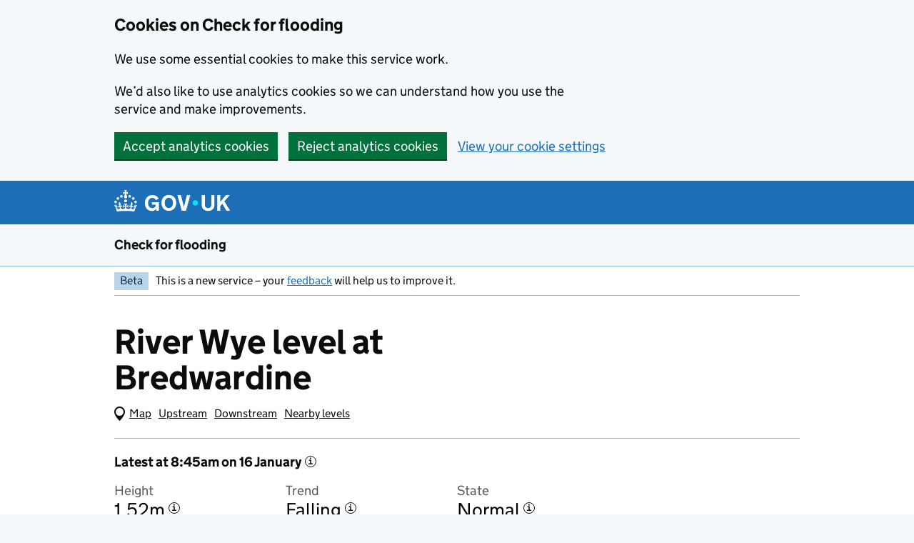

--- FILE ---
content_type: text/html; charset=utf-8
request_url: https://check-for-flooding.service.gov.uk/station/4004
body_size: 19038
content:
<!DOCTYPE html>
<html lang="en" class="govuk-template govuk-template--rebranded">
  <head>
    <meta charset="utf-8">
    <title>
  River Wye level at Bredwardine - GOV.UK
</title>
    <meta name="viewport" content="width=device-width, initial-scale=1, viewport-fit=cover">
    <meta name="theme-color" content="#1d70b8">

    
      <link rel="icon" sizes="48x48" href="/assets/images/favicon.ico">
      <link rel="icon" sizes="any" href="/assets/images/favicon.svg" type="image/svg+xml">
      <link rel="mask-icon" href="/assets/images/govuk-icon-mask.svg" color="#1d70b8">
      <link rel="apple-touch-icon" href="/assets/images/govuk-icon-180.png">
      <link rel="manifest" href="/assets/manifest.json">
    

    
  <meta property="og:type" content="website" />
  <meta property="og:url" content="https://check-for-flooding.service.gov.uk/station/4004" />
  <meta property="og:title" content="River Wye level at Bredwardine - GOV.UK" />
  <meta property="og:description" content="Check the latest recorded river level and recent 5-day trend at Bredwardine" />
  <meta name="description" content="Check the latest recorded river level and recent 5-day trend at Bredwardine" />
  <meta name="google-site-verification" content="y6LbLfoXyHHDG2k5BAGCzMw_f4l9Y4MdCsX5SELenE8" />
  <!-- Stage: production green -->
  <!-- Application version: 8.23.0 -->

  <link href="/assets/stylesheets/application.css" rel="stylesheet" />

 

  
    <link rel="canonical" href="https://check-for-flooding.service.gov.uk/station/4004"/>
  

  <meta name="theme-color" content="#1d70b8">
  <link rel="icon" sizes="48x48" href="/assets/rebrand/images/favicon.ico">
  <link rel="icon" sizes="any" href="/assets/rebrand/images/favicon.svg" type="image/svg+xml">
  <link rel="mask-icon" href="/assets/rebrand/images/govuk-icon-mask.svg" color="#1d70b8">
  <link rel="apple-touch-icon" href="/assets/rebrand/images/govuk-icon-180.png">
  <link rel="manifest" href="/assets/rebrand/manifest.json">
  <meta property="og:image" content="node_modules/assets/rebrand/images/govuk-opengraph-image.png">

  <script>
    if (window.location.hash === '#webchat' && window.matchMedia('(max-width: 640px)').matches) {
      document.body.classList.add('wc-hidden')
    }
  </script>

  <script src="/assets/javascripts/canvas-patch.js"></script>


    
  </head>
  <body class="govuk-template__body">
    <script>document.body.className += ' js-enabled' + ('noModule' in HTMLScriptElement.prototype ? ' govuk-frontend-supported' : '');</script>
    

    
      <a href="#main-content" class="govuk-skip-link" data-module="govuk-skip-link">Skip to main content</a>

    

    

<div id="webchat-skip-link-container"></div>

<div class="defra-cookie-banner" id="cookie-banner" role="region" aria-label="Cookies on Check for flooding">
  <div class="govuk-width-container">
    <div class="defra-cookie-banner__message" id="cookie-message">
      <div class="govuk-grid-row">
        <div class="govuk-grid-column-two-thirds">
          <h2 class="govuk-heading-m">Cookies on Check for flooding</h2>
          <p class="govuk-body">We use some essential cookies to make this service work.</p>
          <p class="govuk-body">We’d also like to use analytics cookies so we can understand how you use the service and make improvements.</p>
        </div>
      </div>
      <div class="defra-cookie-banner__button-group" id="cookie-buttons">
        <a href="/cookies" class="defra-cookie-banner__button-set" id="cookie-settings">View your cookie settings</a>
      </div>
    </div>
    <div class="defra-cookie-banner__confirmation" id="cookie-confirmation" style="display:none">
      <p>You’ve <span id="cookie-confirmation-type">accepted</span> analytics cookies. You can <a href="/cookies">change your cookie settings</a> at any time.</p>
      <button class="defra-cookie-banner__button-hide" id="cookie-hide" data-module="govuk-button">
        Hide this message
      </button>
    </div>
  </div>
</div>


  <header class="govuk-header" data-module="govuk-header">
  <div class="govuk-header__container govuk-width-container">
    <div class="govuk-header__logo">
      <a href="https://www.gov.uk/" class="govuk-header__link govuk-header__link--homepage">
        <svg
            focusable="false"
            role="img"
            xmlns="http://www.w3.org/2000/svg"
            viewBox="0 0 324 60"
            height="30"
            width="162"
            fill="currentcolor" class="govuk-header__logotype" aria-label="GOV.UK"
          ><title>GOV.UK</title>
            <g>
                <circle cx="20" cy="17.6" r="3.7"/>
                <circle cx="10.2" cy="23.5" r="3.7"/>
                <circle cx="3.7" cy="33.2" r="3.7"/>
                <circle cx="31.7" cy="30.6" r="3.7"/>
                <circle cx="43.3" cy="17.6" r="3.7"/>
                <circle cx="53.2" cy="23.5" r="3.7"/>
                <circle cx="59.7" cy="33.2" r="3.7"/>
                <circle cx="31.7" cy="30.6" r="3.7"/>
                <path d="M33.1,9.8c.2-.1.3-.3.5-.5l4.6,2.4v-6.8l-4.6,1.5c-.1-.2-.3-.3-.5-.5l1.9-5.9h-6.7l1.9,5.9c-.2.1-.3.3-.5.5l-4.6-1.5v6.8l4.6-2.4c.1.2.3.3.5.5l-2.6,8c-.9,2.8,1.2,5.7,4.1,5.7h0c3,0,5.1-2.9,4.1-5.7l-2.6-8ZM37,37.9s-3.4,3.8-4.1,6.1c2.2,0,4.2-.5,6.4-2.8l-.7,8.5c-2-2.8-4.4-4.1-5.7-3.8.1,3.1.5,6.7,5.8,7.2,3.7.3,6.7-1.5,7-3.8.4-2.6-2-4.3-3.7-1.6-1.4-4.5,2.4-6.1,4.9-3.2-1.9-4.5-1.8-7.7,2.4-10.9,3,4,2.6,7.3-1.2,11.1,2.4-1.3,6.2,0,4,4.6-1.2-2.8-3.7-2.2-4.2.2-.3,1.7.7,3.7,3,4.2,1.9.3,4.7-.9,7-5.9-1.3,0-2.4.7-3.9,1.7l2.4-8c.6,2.3,1.4,3.7,2.2,4.5.6-1.6.5-2.8,0-5.3l5,1.8c-2.6,3.6-5.2,8.7-7.3,17.5-7.4-1.1-15.7-1.7-24.5-1.7h0c-8.8,0-17.1.6-24.5,1.7-2.1-8.9-4.7-13.9-7.3-17.5l5-1.8c-.5,2.5-.6,3.7,0,5.3.8-.8,1.6-2.3,2.2-4.5l2.4,8c-1.5-1-2.6-1.7-3.9-1.7,2.3,5,5.2,6.2,7,5.9,2.3-.4,3.3-2.4,3-4.2-.5-2.4-3-3.1-4.2-.2-2.2-4.6,1.6-6,4-4.6-3.7-3.7-4.2-7.1-1.2-11.1,4.2,3.2,4.3,6.4,2.4,10.9,2.5-2.8,6.3-1.3,4.9,3.2-1.8-2.7-4.1-1-3.7,1.6.3,2.3,3.3,4.1,7,3.8,5.4-.5,5.7-4.2,5.8-7.2-1.3-.2-3.7,1-5.7,3.8l-.7-8.5c2.2,2.3,4.2,2.7,6.4,2.8-.7-2.3-4.1-6.1-4.1-6.1h10.6,0Z"/>
              </g>
            
              <circle class="govuk-logo-dot" cx="227" cy="36" r="7.3"/>
              <path d="M94.7,36.1c0,1.9.2,3.6.7,5.4.5,1.7,1.2,3.2,2.1,4.5.9,1.3,2.2,2.4,3.6,3.2,1.5.8,3.2,1.2,5.3,1.2s3.6-.3,4.9-.9c1.3-.6,2.3-1.4,3.1-2.3.8-.9,1.3-2,1.6-3,.3-1.1.5-2.1.5-3v-.4h-11v-6.6h19.5v24h-7.7v-5.4c-.5.8-1.2,1.6-2,2.3-.8.7-1.7,1.3-2.7,1.8-1,.5-2.1.9-3.3,1.2-1.2.3-2.5.4-3.8.4-3.2,0-6-.6-8.4-1.7-2.5-1.1-4.5-2.7-6.2-4.7-1.7-2-3-4.4-3.8-7.1-.9-2.7-1.3-5.6-1.3-8.7s.5-6,1.5-8.7,2.4-5.1,4.2-7.1c1.8-2,4-3.6,6.5-4.7s5.4-1.7,8.6-1.7,4,.2,5.9.7c1.8.5,3.5,1.1,5.1,2,1.5.9,2.9,1.9,4,3.2,1.2,1.2,2.1,2.6,2.8,4.1l-7.7,4.3c-.5-.9-1-1.8-1.6-2.6-.6-.8-1.3-1.5-2.2-2.1-.8-.6-1.7-1-2.8-1.4-1-.3-2.2-.5-3.5-.5-2,0-3.8.4-5.3,1.2s-2.7,1.9-3.6,3.2c-.9,1.3-1.7,2.8-2.1,4.6s-.7,3.5-.7,5.3v.3h0ZM152.9,13.7c3.2,0,6.1.6,8.7,1.7,2.6,1.2,4.7,2.7,6.5,4.7,1.8,2,3.1,4.4,4.1,7.1s1.4,5.6,1.4,8.7-.5,6-1.4,8.7c-.9,2.7-2.3,5.1-4.1,7.1s-4,3.6-6.5,4.7c-2.6,1.1-5.5,1.7-8.7,1.7s-6.1-.6-8.7-1.7c-2.6-1.1-4.7-2.7-6.5-4.7-1.8-2-3.1-4.4-4.1-7.1-.9-2.7-1.4-5.6-1.4-8.7s.5-6,1.4-8.7,2.3-5.1,4.1-7.1c1.8-2,4-3.6,6.5-4.7s5.4-1.7,8.7-1.7h0ZM152.9,50.4c1.9,0,3.6-.4,5-1.1,1.4-.7,2.7-1.7,3.6-3,1-1.3,1.7-2.8,2.2-4.5.5-1.7.8-3.6.8-5.7v-.2c0-2-.3-3.9-.8-5.7-.5-1.7-1.3-3.3-2.2-4.5-1-1.3-2.2-2.3-3.6-3-1.4-.7-3.1-1.1-5-1.1s-3.6.4-5,1.1c-1.5.7-2.7,1.7-3.6,3s-1.7,2.8-2.2,4.5c-.5,1.7-.8,3.6-.8,5.7v.2c0,2.1.3,4,.8,5.7.5,1.7,1.2,3.2,2.2,4.5,1,1.3,2.2,2.3,3.6,3,1.5.7,3.1,1.1,5,1.1ZM189.1,58l-12.3-44h9.8l8.4,32.9h.3l8.2-32.9h9.7l-12.3,44M262.9,50.4c1.3,0,2.5-.2,3.6-.6,1.1-.4,2-.9,2.8-1.7.8-.8,1.4-1.7,1.9-2.9.5-1.2.7-2.5.7-4.1V14h8.6v28.5c0,2.4-.4,4.6-1.3,6.6-.9,2-2.1,3.6-3.7,5-1.6,1.4-3.4,2.4-5.6,3.2-2.2.7-4.5,1.1-7.1,1.1s-4.9-.4-7.1-1.1c-2.2-.7-4-1.8-5.6-3.2s-2.8-3-3.7-5c-.9-2-1.3-4.1-1.3-6.6V14h8.7v27.2c0,1.6.2,2.9.7,4.1.5,1.2,1.1,2.1,1.9,2.9.8.8,1.7,1.3,2.8,1.7s2.3.6,3.6.6h0ZM288.5,14h8.7v19.1l15.5-19.1h10.8l-15.1,17.6,16.1,26.4h-10.2l-11.5-19.7-5.6,6.3v13.5h-8.7"/>
            
          </svg>
        
      </a>
    </div>
  
  </div>
</header>

  

  <section aria-label="Service information" 
class="govuk-service-navigation"
data-module="govuk-service-navigation"
>
    
  <div class="govuk-width-container">

    <div class="govuk-service-navigation__container">
      
      
        <span class="govuk-service-navigation__service-name">
          
            <a href="/" class="govuk-service-navigation__link">
              Check for flooding
            </a>
          
        </span>
      

      
      
      
    </div>

    </div>

  </section>





    
      <div class="govuk-width-container">
        


  <!-- If dummy warning data is being used -->
  

  <!-- If external http calls are being mocked -->
  

  <div class="govuk-phase-banner">
    <p class="govuk-phase-banner__content">
      <strong class="govuk-tag govuk-phase-banner__content__tag">
        Beta
      </strong>
      <span class="govuk-phase-banner__text">
        This is a new service – your <a class="govuk-link" href="https://defragroup.eu.qualtrics.com/jfe/form/SV_8uMAuaH3kbJl965?Source=https://check-for-flooding.service.gov.uk/station/4004">feedback</a> will help us to improve it.
      </span>
    </p>
  </div>


        <main class="govuk-main-wrapper" id="main-content">
          



<div class="govuk-grid-row">
  <div class="govuk-grid-column-two-thirds">
    <h1 class="govuk-heading-xl govuk-!-margin-bottom-0">
      River Wye level
       at Bredwardine
    </h1>
  </div>
</div>

<div class="govuk-grid-row">
  <div class="govuk-grid-column-full">
    <nav class="defra-navbar defra-navbar--secondary" aria-label="Related levels">
      <div class="defra-navbar__inner">
        <span id="map-live"></span>
        <div class="defra-navbar__group">
          <ul class="defra-navbar__list">
            
              <li class="defra-navbar__item">
                <a href="/station/4016">Upstream</a>
              </li>
            
            
              <li class="defra-navbar__item">
                <a href="/station/4002">Downstream</a>
              </li>
            
              <li class="defra-navbar__item">
                <a href="/river-and-sea-levels/rloi/4004">Nearby levels</a>
            </li>
          </ul>
        </div>
      </div>
    </nav>
  </div>
</div>






  
  
    
      <div class="govuk-grid-row">
        <div class="govuk-grid-column-full">
          
          <div class="defra-flood-statistics defra-flood-statistics--border">
            <div class="govuk-!-margin-top-4" data-toggletip data-toggletip-label="More information about the latest reading" data-toggletip-content="We get readings more often as the risk of flooding increases.">
              <h2 class="govuk-heading-s govuk-!-margin-bottom-0">
                Latest at 8:45am on 16 January
              </h2>
            </div>
            <dl class="defra-flood-statistics__list" aria-label="Latest readings">
              <div class="defra-flood-statistics__item">
                <dt class="defra-flood-statistics__key">Height</dt>
                <dd class="defra-flood-statistics__value">
                  <span  data-toggletip data-toggletip-label="More information about the height" data-toggletip-content="This station measures height from a fixed point on or close to the riverbed. This point is 56.94m above sea level.">
                    
                      1.52m
                    
                </span>
                </dd>
              </div>
              
              <div class="defra-flood-statistics__item">
                <dt class="defra-flood-statistics__key">
                  Trend
                </dt>
                <dd class="defra-flood-statistics__value">
                  <span data-toggletip data-toggletip-label="More information about the trend" data-toggletip-content="The trend is based on the last 5 readings.">
                    Falling
                  </span>
                </dd>
              </div>
              
            
              
              <div class="defra-flood-statistics__item">
                <dt class="defra-flood-statistics__key">State</dt>
                <dd class="defra-flood-statistics__value">
                  <span data-toggletip data-toggletip-label="More information about the state" data-toggletip-content="There are 3 states: low, normal and high. The latest level is within the normal range. We calculate the normal range using an average of past measurements and other local factors.">
                    Normal
                    </span>
                </dd>
              </div>
              
            </dl>
            
            <p class="govuk-caption-s govuk-!-margin-top-3 govuk-!-margin-bottom-0">
              Normal range 0.27m to 3.80m
            </p>
            
          </div>
        </div>
      </div>

    

  






<div class="govuk-grid-row">
  <div class="govuk-grid-column-full">
    <div class="defra-line-chart govuk-!-margin-bottom-4">
      <h2 class="govuk-heading-s govuk-!-margin-top-4 govuk-!-margin-bottom-4">Height in metres over the last 5 days </h2>

      
      

      

      <div id="line-chart" class="defra-line-chart__container"></div>
      
      

      <!-- Button to download station data CSV -->
      <a href="/station-csv/4004" class="defra-button-secondary defra-button-secondary--icon govuk-!-margin-bottom-4" download>
        <span class="defra-button-secondary__icon">
          <svg focusable="false" aria-hidden="true" width="14" height="20" viewBox="0 0 14 20">
            <path d="M1.929 9L7 14.071 12.071 9M7 14.071V1M1 18h12" fill="none" stroke="currentColor" stroke-width="2"/>
          </svg>
        </span>
        <span class="defra-button-secondary__text">Download data CSV (12KB)</span>
      </a>      
    </div>
  </div>
</div>





<div class="govuk-grid-row">
  <div class="govuk-grid-column-full">
    <h2 class="govuk-heading-s govuk-!-margin-bottom-4"data-toggletip data-toggletip-label="More information about historical events" data-toggletip-content="Flooding might not happen again at the same historical levels if, for example, flood defences are now in place.">How levels here could affect nearby areas</h2>
    <div>
      
    </div>
    <dl class="defra-flood-impact-list govuk-!-margin-bottom-4" id="impact-list">
      
      <div class="defra-flood-impact-list__row " >
        <dt class="defra-flood-impact-list__key">
          
            6.99m
          
          
        </dt>
        
        <dd class="defra-flood-impact-list__value"   data-id="highest" data-level="6.99" data-name="Highest level on record">
          <div class="defra-flood-impact-list__container">
            Water reaches the highest level recorded at this measuring station (16 February 2020)
            
            <span class="defra-flood-impact-list__action" data-id="threshold-highest" data-level="6.99" data-name="Highest level on record" data-threshold-add></span>
            
          </div>
        </dd>
        
      </div>
      
      <div class="defra-flood-impact-list__row " >
        <dt class="defra-flood-impact-list__key">
          
            5.20m
          
          
        </dt>
        
        <dd class="defra-flood-impact-list__value"   data-id="warningThreshold" data-level="5.20" data-name="Possible flood warnings">
          <div class="defra-flood-impact-list__container">
            Property flooding is possible above this level
            
            <span class="defra-flood-impact-list__action" data-id="threshold-warningThreshold" data-level="5.20" data-name="Possible flood warnings" data-threshold-add></span>
            
          </div>
        </dd>
        
      </div>
      
      <div class="defra-flood-impact-list__row " >
        <dt class="defra-flood-impact-list__key">
          
            3.80m
          
          
        </dt>
        
        <dd class="defra-flood-impact-list__value"   data-id="alertThreshold" data-level="3.80" data-name="Top of normal range">
          <div class="defra-flood-impact-list__container">
            Top of normal range. Low-lying land flooding possible above this level. One or more flood alerts may be issued.
            
            <span class="defra-flood-impact-list__action" data-id="threshold-alertThreshold" data-level="3.80" data-name="Top of normal range" data-threshold-add></span>
            
          </div>
        </dd>
        
      </div>
      
      <div class="defra-flood-impact-list__row  defra-flood-impact-list__row--current " >
        <dt class="defra-flood-impact-list__key">
          
            1.52m
          
          
        </dt>
        
        <dd class="defra-flood-impact-list__value defra-flood-impact-list__value--latest"   data-id="latest" data-level="1.52" data-name="">
          <div class="defra-flood-impact-list__container">
            Latest level
            
          </div>
        </dd>
        
      </div>
      
    </dl>
  </div>
</div>

<p class="govuk-body-s govuk-!-margin-top-3 govuk-!-margin-bottom-0">Flooding might not happen again at the same historical levels. This may be because flood management schemes are now in place.</p>

<div class="govuk-grid-row">
  <div class="govuk-grid-column-full">
    <p class="govuk-text govuk-!-margin-top-3">
      <a href="/how-we-measure-river-sea-groundwater-levels">How we measure river, sea and groundwater levels</a>
    </p>
    <aside class="defra-context-footer">
    <div>
       <header class="govuk-heading-m">Contact Floodline for advice</header>
       <p>
          <strong>Floodline helpline</strong>
          <br>Telephone: 0345 988 1188
          <br>Textphone: 0345 602 6340
          <br>Open 24 hours a day, 7 days a week
          <br>
          <a href="https://gov.uk/call-charges">Find out more about call charges</a>
       </p>
       
       <p class="govuk-!-margin-bottom-0">
          <strong>Talk to a Floodline adviser over webchat</strong>
          <br>
          We're running webchat as a trial.
       </p>
       <div id="wc-availability" data-brand-id="1276" data-environment="UK1" data-channel-id="chat_8b55c03f-4982-4d17-836f-3c88aed8fc0b" data-audio-url="/assets/audio/notification.mp3">
          <p>Webchat is not supported with your browser</p>
       </div>
       
    </div>
 </aside>
    <div class="defra-related-items">
  <h2 class="govuk-heading-s" id="subsection-title">
    Related content
  </h2>
  <nav role="navigation" aria-labelledby="subsection-title">
    <ul class="govuk-list govuk-!-font-size-16">
      
      <li>
        <a class="govuk-link" href="https://www.gov.uk/get-flood-warnings">
          Get flood warnings by phone, text or email
        </a>
      </li>
      
      <li>
        <a class="govuk-link" href="https://www.gov.uk/prepare-for-flooding">
          Prepare for flooding
        </a>
      </li>
      <li>
        <a class="govuk-link" href="https://www.gov.uk/help-during-flood">
          What to do before or during a flood
        </a>
      </li>
      <li>
        <a class="govuk-link" href="https://www.gov.uk/after-flood">
          What to do after a flood
        </a>
      </li>
      
      <li>
        <a class="govuk-link" href=https://www.gov.uk/check-long-term-flood-risk>
          Check your long term flood risk
        </a>
      </li>
      
      <li>
        <a class="govuk-link" href="https://www.gov.uk/report-flood-cause">
          Report a flood
        </a>
      </li>
    </ul>
  </nav>
</div>
  </div>
</div>




        </main>
      </div>
    

    
  


  <footer class="govuk-footer">
  <div class="govuk-width-container">
    

  
  <svg
    focusable="false"
    role="presentation"
    xmlns="http://www.w3.org/2000/svg"
    viewBox="0 0 64 60"
    height="30"
    width="32"
    fill="currentcolor" class="govuk-footer__crown"
  >
    <g>
        <circle cx="20" cy="17.6" r="3.7"/>
        <circle cx="10.2" cy="23.5" r="3.7"/>
        <circle cx="3.7" cy="33.2" r="3.7"/>
        <circle cx="31.7" cy="30.6" r="3.7"/>
        <circle cx="43.3" cy="17.6" r="3.7"/>
        <circle cx="53.2" cy="23.5" r="3.7"/>
        <circle cx="59.7" cy="33.2" r="3.7"/>
        <circle cx="31.7" cy="30.6" r="3.7"/>
        <path d="M33.1,9.8c.2-.1.3-.3.5-.5l4.6,2.4v-6.8l-4.6,1.5c-.1-.2-.3-.3-.5-.5l1.9-5.9h-6.7l1.9,5.9c-.2.1-.3.3-.5.5l-4.6-1.5v6.8l4.6-2.4c.1.2.3.3.5.5l-2.6,8c-.9,2.8,1.2,5.7,4.1,5.7h0c3,0,5.1-2.9,4.1-5.7l-2.6-8ZM37,37.9s-3.4,3.8-4.1,6.1c2.2,0,4.2-.5,6.4-2.8l-.7,8.5c-2-2.8-4.4-4.1-5.7-3.8.1,3.1.5,6.7,5.8,7.2,3.7.3,6.7-1.5,7-3.8.4-2.6-2-4.3-3.7-1.6-1.4-4.5,2.4-6.1,4.9-3.2-1.9-4.5-1.8-7.7,2.4-10.9,3,4,2.6,7.3-1.2,11.1,2.4-1.3,6.2,0,4,4.6-1.2-2.8-3.7-2.2-4.2.2-.3,1.7.7,3.7,3,4.2,1.9.3,4.7-.9,7-5.9-1.3,0-2.4.7-3.9,1.7l2.4-8c.6,2.3,1.4,3.7,2.2,4.5.6-1.6.5-2.8,0-5.3l5,1.8c-2.6,3.6-5.2,8.7-7.3,17.5-7.4-1.1-15.7-1.7-24.5-1.7h0c-8.8,0-17.1.6-24.5,1.7-2.1-8.9-4.7-13.9-7.3-17.5l5-1.8c-.5,2.5-.6,3.7,0,5.3.8-.8,1.6-2.3,2.2-4.5l2.4,8c-1.5-1-2.6-1.7-3.9-1.7,2.3,5,5.2,6.2,7,5.9,2.3-.4,3.3-2.4,3-4.2-.5-2.4-3-3.1-4.2-.2-2.2-4.6,1.6-6,4-4.6-3.7-3.7-4.2-7.1-1.2-11.1,4.2,3.2,4.3,6.4,2.4,10.9,2.5-2.8,6.3-1.3,4.9,3.2-1.8-2.7-4.1-1-3.7,1.6.3,2.3,3.3,4.1,7,3.8,5.4-.5,5.7-4.2,5.8-7.2-1.3-.2-3.7,1-5.7,3.8l-.7-8.5c2.2,2.3,4.2,2.7,6.4,2.8-.7-2.3-4.1-6.1-4.1-6.1h10.6,0Z"/>
      </g>
    
  </svg>

    
    
    <div class="govuk-footer__meta">
      <div class="govuk-footer__meta-item govuk-footer__meta-item--grow">
        
        <h2 class="govuk-visually-hidden">Support links</h2>
        
        <ul class="govuk-footer__inline-list">
        
          <li class="govuk-footer__inline-list-item">
            <a class="govuk-footer__link" href="/accessibility-statement">
              Accessibility statement
            </a>
          </li>
        
          <li class="govuk-footer__inline-list-item">
            <a class="govuk-footer__link" href="/cookies">
              Cookies
            </a>
          </li>
        
          <li class="govuk-footer__inline-list-item">
            <a class="govuk-footer__link" href="/privacy-notice">
              Privacy notice
            </a>
          </li>
        
          <li class="govuk-footer__inline-list-item">
            <a class="govuk-footer__link" href="/terms-and-conditions">
              Terms and conditions
            </a>
          </li>
        
        </ul>
        
        
        <div class="govuk-footer__meta-custom">
          Built by the <a class="govuk-footer__link" href="https://www.gov.uk/government/organisations/environment-agency">Environment Agency</a>
        </div>
        
        
        <svg
          aria-hidden="true"
          focusable="false"
          class="govuk-footer__licence-logo"
          xmlns="http://www.w3.org/2000/svg"
          viewBox="0 0 483.2 195.7"
          height="17"
          width="41"
        >
          <path
            fill="currentColor"
            d="M421.5 142.8V.1l-50.7 32.3v161.1h112.4v-50.7zm-122.3-9.6A47.12 47.12 0 0 1 221 97.8c0-26 21.1-47.1 47.1-47.1 16.7 0 31.4 8.7 39.7 21.8l42.7-27.2A97.63 97.63 0 0 0 268.1 0c-36.5 0-68.3 20.1-85.1 49.7A98 98 0 0 0 97.8 0C43.9 0 0 43.9 0 97.8s43.9 97.8 97.8 97.8c36.5 0 68.3-20.1 85.1-49.7a97.76 97.76 0 0 0 149.6 25.4l19.4 22.2h3v-87.8h-80l24.3 27.5zM97.8 145c-26 0-47.1-21.1-47.1-47.1s21.1-47.1 47.1-47.1 47.2 21 47.2 47S123.8 145 97.8 145"
          />
        </svg>
        <span class="govuk-footer__licence-description">
        
          All content is available under the
          <a
            class="govuk-footer__link"
            href="https://www.nationalarchives.gov.uk/doc/open-government-licence/version/3/"
            rel="license"
          >Open Government Licence v3.0</a>, except where otherwise stated
        
        </span>
      </div>
      <div class="govuk-footer__meta-item">
        <a
          class="govuk-footer__link govuk-footer__copyright-logo"
          href="https://www.nationalarchives.gov.uk/information-management/re-using-public-sector-information/uk-government-licensing-framework/crown-copyright/"
        >
        
          © Crown copyright
        
        </a>
      </div>
    </div>
  </div>
</footer>



    



<script>
  window.flood = {}
  window.flood.model = {
  "station": {
    "id": 4004,
    "qualifier": "u",
    "direction": "upstream",
    "isDownstream": false,
    "isUpstream": true,
    "name": "Bredwardine",
    "river": "River Wye",
    "type": "s",
    "plotNegativeValues": false,
    "status": "active",
    "statusDate": null,
    "statusReason": "",
    "region": "Midlands",
    "catchment": "Wye",
    "percentile5": "3.80",
    "percentile95": "0.27",
    "stageDatum": "56.94",
    "porMinValue": "0.09",
    "porMinDate": "1995-10-03T14:00:00.000Z",
    "porMaxValue": "6.99",
    "porMaxDate": "2020-02-16T21:00:00.000Z",
    "coordinates": "{\"type\":\"Point\",\"coordinates\":[-2.969488304,52.096504532]}",
    "isMulti": false,
    "isSingle": true,
    "isRiver": true,
    "isCoastal": false,
    "isGroundwater": false,
    "isClosed": false,
    "isActive": true,
    "isSuspended": false,
    "isUkCmf": false,
    "post_process": false,
    "subtract": null,
    "riverNavigation": {
      "river_id": "river-wye",
      "river_name": "River Wye",
      "river_qualified_name": "River Wye",
      "navigable": true,
      "view_rank": 1,
      "rank": "7",
      "rloi_id": 4004,
      "up": 4016,
      "up_station_type": "S",
      "down": 4002,
      "down_station_type": "S",
      "telemetry_id": "055811_TG 9303",
      "region": "Midlands",
      "catchment": "Wye",
      "wiski_river_name": "River Wye",
      "agency_name": "Bredwardine",
      "external_name": "Bredwardine",
      "station_type": "S",
      "status": "Active",
      "qualifier": "u",
      "iswales": false,
      "value": "1.52",
      "value_timestamp": "2026-01-16T08:45:00.000Z",
      "value_erred": false,
      "trend": "falling",
      "percentile_5": "3.8",
      "percentile_95": "0.27",
      "centroid": "0101000020E610000062B36B1583C107C01F68AF425A0C4A40",
      "lon": -2.9694883035175943,
      "lat": 52.09650453152448,
      "day_total": null,
      "six_hr_total": null,
      "one_hr_total": null,
      "id": "787"
    },
    "trend": "falling",
    "hasPercentiles": true,
    "hasImpacts": false,
    "formattedPorMaxDate": "16/02/20",
    "thresholdPorMaxDate": "16 February 2020",
    "formattedStatusDate": "Invalid date",
    "formattedStatusTime": "Invalid date",
    "recentValue": {
      "ts": "2026-01-16T08:45Z",
      "_": 1.52,
      "err": false,
      "formattedTime": "8:45am",
      "latestDayFormatted": "16 January",
      "dateWhen": "today"
    },
    "stateInformation": "0.27m to 3.80m",
    "state": "Normal"
  },
  "id": 4004,
  "river": {
    "river_id": "river-wye",
    "river_name": "River Wye",
    "river_qualified_name": "River Wye",
    "navigable": true,
    "view_rank": 1,
    "rank": "7",
    "rloi_id": 4004,
    "up": 4016,
    "up_station_type": "S",
    "down": 4002,
    "down_station_type": "S",
    "telemetry_id": "055811_TG 9303",
    "region": "Midlands",
    "catchment": "Wye",
    "wiski_river_name": "River Wye",
    "agency_name": "Bredwardine",
    "external_name": "Bredwardine",
    "station_type": "S",
    "status": "Active",
    "qualifier": "u",
    "iswales": false,
    "value": "1.52",
    "value_timestamp": "2026-01-16T08:45:00.000Z",
    "value_erred": false,
    "trend": "falling",
    "percentile_5": "3.8",
    "percentile_95": "0.27",
    "centroid": "0101000020E610000062B36B1583C107C01F68AF425A0C4A40",
    "lon": -2.9694883035175943,
    "lat": 52.09650453152448,
    "day_total": null,
    "six_hr_total": null,
    "one_hr_total": null,
    "id": "787"
  },
  "navigationLink": {
    "upstream": "4016",
    "downstream": "4002"
  },
  "feedback": false,
  "bingMaps": "Ak3YHoVXqd66lIuzEdjBrd1T84Jsb8ppa0SygbuSxC1qDpXVVoYcKo2s39qoBkji",
  "displayGetWarningsLink": true,
  "displayLongTermLink": true,
  "floodRiskUrl": "https://www.gov.uk/check-long-term-flood-risk",
  "trend": "falling",
  "banner": 0,
  "isSevereLinkRenedered": false,
  "isWarningLinkRendered": false,
  "isAlertLinkRendered": false,
  "telemetry": [
    {
      "ts": "2026-01-16T08:45Z",
      "_": 1.52,
      "err": false,
      "formattedTime": "8:45am",
      "latestDayFormatted": "16 January",
      "dateWhen": "today"
    },
    {
      "ts": "2026-01-16T08:30Z",
      "_": 1.522,
      "err": false
    },
    {
      "ts": "2026-01-16T08:15Z",
      "_": 1.524,
      "err": false
    },
    {
      "ts": "2026-01-16T08:00Z",
      "_": 1.526,
      "err": false
    },
    {
      "ts": "2026-01-16T07:45Z",
      "_": 1.529,
      "err": false
    },
    {
      "ts": "2026-01-16T07:30Z",
      "_": 1.531,
      "err": false
    },
    {
      "ts": "2026-01-16T07:15Z",
      "_": 1.533,
      "err": false
    },
    {
      "ts": "2026-01-16T07:00Z",
      "_": 1.536,
      "err": false
    },
    {
      "ts": "2026-01-16T06:45Z",
      "_": 1.539,
      "err": false
    },
    {
      "ts": "2026-01-16T06:30Z",
      "_": 1.54,
      "err": false
    },
    {
      "ts": "2026-01-16T06:15Z",
      "_": 1.543,
      "err": false
    },
    {
      "ts": "2026-01-16T06:00Z",
      "_": 1.546,
      "err": false
    },
    {
      "ts": "2026-01-16T05:45Z",
      "_": 1.547,
      "err": false
    },
    {
      "ts": "2026-01-16T05:30Z",
      "_": 1.549,
      "err": false
    },
    {
      "ts": "2026-01-16T05:15Z",
      "_": 1.554,
      "err": false
    },
    {
      "ts": "2026-01-16T05:00Z",
      "_": 1.555,
      "err": false
    },
    {
      "ts": "2026-01-16T04:45Z",
      "_": 1.558,
      "err": false
    },
    {
      "ts": "2026-01-16T04:30Z",
      "_": 1.56,
      "err": false
    },
    {
      "ts": "2026-01-16T04:15Z",
      "_": 1.563,
      "err": false
    },
    {
      "ts": "2026-01-16T04:00Z",
      "_": 1.566,
      "err": false
    },
    {
      "ts": "2026-01-16T03:45Z",
      "_": 1.568,
      "err": false
    },
    {
      "ts": "2026-01-16T03:30Z",
      "_": 1.572,
      "err": false
    },
    {
      "ts": "2026-01-16T03:15Z",
      "_": 1.576,
      "err": false
    },
    {
      "ts": "2026-01-16T03:00Z",
      "_": 1.578,
      "err": false
    },
    {
      "ts": "2026-01-16T02:45Z",
      "_": 1.581,
      "err": false
    },
    {
      "ts": "2026-01-16T02:30Z",
      "_": 1.584,
      "err": false
    },
    {
      "ts": "2026-01-16T02:15Z",
      "_": 1.587,
      "err": false
    },
    {
      "ts": "2026-01-16T02:00Z",
      "_": 1.591,
      "err": false
    },
    {
      "ts": "2026-01-16T01:45Z",
      "_": 1.593,
      "err": false
    },
    {
      "ts": "2026-01-16T01:30Z",
      "_": 1.596,
      "err": false
    },
    {
      "ts": "2026-01-16T01:15Z",
      "_": 1.598,
      "err": false
    },
    {
      "ts": "2026-01-16T01:00Z",
      "_": 1.602,
      "err": false
    },
    {
      "ts": "2026-01-16T00:45Z",
      "_": 1.604,
      "err": false
    },
    {
      "ts": "2026-01-16T00:30Z",
      "_": 1.607,
      "err": false
    },
    {
      "ts": "2026-01-16T00:15Z",
      "_": 1.611,
      "err": false
    },
    {
      "ts": "2026-01-16T00:00Z",
      "_": 1.612,
      "err": false
    },
    {
      "ts": "2026-01-15T23:45Z",
      "_": 1.617,
      "err": false
    },
    {
      "ts": "2026-01-15T23:30Z",
      "_": 1.618,
      "err": false
    },
    {
      "ts": "2026-01-15T23:15Z",
      "_": 1.62,
      "err": false
    },
    {
      "ts": "2026-01-15T23:00Z",
      "_": 1.624,
      "err": false
    },
    {
      "ts": "2026-01-15T22:45Z",
      "_": 1.627,
      "err": false
    },
    {
      "ts": "2026-01-15T22:30Z",
      "_": 1.631,
      "err": false
    },
    {
      "ts": "2026-01-15T22:15Z",
      "_": 1.635,
      "err": false
    },
    {
      "ts": "2026-01-15T22:00Z",
      "_": 1.638,
      "err": false
    },
    {
      "ts": "2026-01-15T21:45Z",
      "_": 1.641,
      "err": false
    },
    {
      "ts": "2026-01-15T21:30Z",
      "_": 1.643,
      "err": false
    },
    {
      "ts": "2026-01-15T21:15Z",
      "_": 1.648,
      "err": false
    },
    {
      "ts": "2026-01-15T21:00Z",
      "_": 1.649,
      "err": false
    },
    {
      "ts": "2026-01-15T20:45Z",
      "_": 1.654,
      "err": false
    },
    {
      "ts": "2026-01-15T20:30Z",
      "_": 1.657,
      "err": false
    },
    {
      "ts": "2026-01-15T20:15Z",
      "_": 1.658,
      "err": false
    },
    {
      "ts": "2026-01-15T20:00Z",
      "_": 1.664,
      "err": false
    },
    {
      "ts": "2026-01-15T19:45Z",
      "_": 1.666,
      "err": false
    },
    {
      "ts": "2026-01-15T19:30Z",
      "_": 1.67,
      "err": false
    },
    {
      "ts": "2026-01-15T19:15Z",
      "_": 1.672,
      "err": false
    },
    {
      "ts": "2026-01-15T19:00Z",
      "_": 1.677,
      "err": false
    },
    {
      "ts": "2026-01-15T18:45Z",
      "_": 1.681,
      "err": false
    },
    {
      "ts": "2026-01-15T18:30Z",
      "_": 1.684,
      "err": false
    },
    {
      "ts": "2026-01-15T18:15Z",
      "_": 1.687,
      "err": false
    },
    {
      "ts": "2026-01-15T18:00Z",
      "_": 1.69,
      "err": false
    },
    {
      "ts": "2026-01-15T17:45Z",
      "_": 1.693,
      "err": false
    },
    {
      "ts": "2026-01-15T17:30Z",
      "_": 1.698,
      "err": false
    },
    {
      "ts": "2026-01-15T17:15Z",
      "_": 1.701,
      "err": false
    },
    {
      "ts": "2026-01-15T17:00Z",
      "_": 1.705,
      "err": false
    },
    {
      "ts": "2026-01-15T16:45Z",
      "_": 1.708,
      "err": false
    },
    {
      "ts": "2026-01-15T16:30Z",
      "_": 1.711,
      "err": false
    },
    {
      "ts": "2026-01-15T16:15Z",
      "_": 1.715,
      "err": false
    },
    {
      "ts": "2026-01-15T16:00Z",
      "_": 1.717,
      "err": false
    },
    {
      "ts": "2026-01-15T15:45Z",
      "_": 1.72,
      "err": false
    },
    {
      "ts": "2026-01-15T15:30Z",
      "_": 1.722,
      "err": false
    },
    {
      "ts": "2026-01-15T15:15Z",
      "_": 1.724,
      "err": false
    },
    {
      "ts": "2026-01-15T15:00Z",
      "_": 1.728,
      "err": false
    },
    {
      "ts": "2026-01-15T14:45Z",
      "_": 1.731,
      "err": false
    },
    {
      "ts": "2026-01-15T14:30Z",
      "_": 1.734,
      "err": false
    },
    {
      "ts": "2026-01-15T14:15Z",
      "_": 1.735,
      "err": false
    },
    {
      "ts": "2026-01-15T14:00Z",
      "_": 1.738,
      "err": false
    },
    {
      "ts": "2026-01-15T13:45Z",
      "_": 1.742,
      "err": false
    },
    {
      "ts": "2026-01-15T13:30Z",
      "_": 1.744,
      "err": false
    },
    {
      "ts": "2026-01-15T13:15Z",
      "_": 1.747,
      "err": false
    },
    {
      "ts": "2026-01-15T13:00Z",
      "_": 1.748,
      "err": false
    },
    {
      "ts": "2026-01-15T12:45Z",
      "_": 1.751,
      "err": false
    },
    {
      "ts": "2026-01-15T12:30Z",
      "_": 1.754,
      "err": false
    },
    {
      "ts": "2026-01-15T12:15Z",
      "_": 1.756,
      "err": false
    },
    {
      "ts": "2026-01-15T12:00Z",
      "_": 1.758,
      "err": false
    },
    {
      "ts": "2026-01-15T11:45Z",
      "_": 1.76,
      "err": false
    },
    {
      "ts": "2026-01-15T11:30Z",
      "_": 1.764,
      "err": false
    },
    {
      "ts": "2026-01-15T11:15Z",
      "_": 1.765,
      "err": false
    },
    {
      "ts": "2026-01-15T11:00Z",
      "_": 1.769,
      "err": false
    },
    {
      "ts": "2026-01-15T10:45Z",
      "_": 1.772,
      "err": false
    },
    {
      "ts": "2026-01-15T10:30Z",
      "_": 1.773,
      "err": false
    },
    {
      "ts": "2026-01-15T10:15Z",
      "_": 1.776,
      "err": false
    },
    {
      "ts": "2026-01-15T10:00Z",
      "_": 1.779,
      "err": false
    },
    {
      "ts": "2026-01-15T09:45Z",
      "_": 1.781,
      "err": false
    },
    {
      "ts": "2026-01-15T09:30Z",
      "_": 1.782,
      "err": false
    },
    {
      "ts": "2026-01-15T09:15Z",
      "_": 1.785,
      "err": false
    },
    {
      "ts": "2026-01-15T09:00Z",
      "_": 1.789,
      "err": false
    },
    {
      "ts": "2026-01-15T08:45Z",
      "_": 1.79,
      "err": false
    },
    {
      "ts": "2026-01-15T08:30Z",
      "_": 1.794,
      "err": false
    },
    {
      "ts": "2026-01-15T08:15Z",
      "_": 1.797,
      "err": false
    },
    {
      "ts": "2026-01-15T08:00Z",
      "_": 1.8,
      "err": false
    },
    {
      "ts": "2026-01-15T07:45Z",
      "_": 1.804,
      "err": false
    },
    {
      "ts": "2026-01-15T07:30Z",
      "_": 1.808,
      "err": false
    },
    {
      "ts": "2026-01-15T07:15Z",
      "_": 1.809,
      "err": false
    },
    {
      "ts": "2026-01-15T07:00Z",
      "_": 1.813,
      "err": false
    },
    {
      "ts": "2026-01-15T06:45Z",
      "_": 1.816,
      "err": false
    },
    {
      "ts": "2026-01-15T06:30Z",
      "_": 1.817,
      "err": false
    },
    {
      "ts": "2026-01-15T06:15Z",
      "_": 1.822,
      "err": false
    },
    {
      "ts": "2026-01-15T06:00Z",
      "_": 1.825,
      "err": false
    },
    {
      "ts": "2026-01-15T05:45Z",
      "_": 1.828,
      "err": false
    },
    {
      "ts": "2026-01-15T05:30Z",
      "_": 1.832,
      "err": false
    },
    {
      "ts": "2026-01-15T05:15Z",
      "_": 1.835,
      "err": false
    },
    {
      "ts": "2026-01-15T05:00Z",
      "_": 1.839,
      "err": false
    },
    {
      "ts": "2026-01-15T04:45Z",
      "_": 1.841,
      "err": false
    },
    {
      "ts": "2026-01-15T04:30Z",
      "_": 1.846,
      "err": false
    },
    {
      "ts": "2026-01-15T04:15Z",
      "_": 1.849,
      "err": false
    },
    {
      "ts": "2026-01-15T04:00Z",
      "_": 1.854,
      "err": false
    },
    {
      "ts": "2026-01-15T03:45Z",
      "_": 1.857,
      "err": false
    },
    {
      "ts": "2026-01-15T03:30Z",
      "_": 1.86,
      "err": false
    },
    {
      "ts": "2026-01-15T03:15Z",
      "_": 1.864,
      "err": false
    },
    {
      "ts": "2026-01-15T03:00Z",
      "_": 1.867,
      "err": false
    },
    {
      "ts": "2026-01-15T02:45Z",
      "_": 1.872,
      "err": false
    },
    {
      "ts": "2026-01-15T02:30Z",
      "_": 1.874,
      "err": false
    },
    {
      "ts": "2026-01-15T02:15Z",
      "_": 1.881,
      "err": false
    },
    {
      "ts": "2026-01-15T02:00Z",
      "_": 1.883,
      "err": false
    },
    {
      "ts": "2026-01-15T01:45Z",
      "_": 1.889,
      "err": false
    },
    {
      "ts": "2026-01-15T01:30Z",
      "_": 1.893,
      "err": false
    },
    {
      "ts": "2026-01-15T01:15Z",
      "_": 1.897,
      "err": false
    },
    {
      "ts": "2026-01-15T01:00Z",
      "_": 1.901,
      "err": false
    },
    {
      "ts": "2026-01-15T00:45Z",
      "_": 1.906,
      "err": false
    },
    {
      "ts": "2026-01-15T00:30Z",
      "_": 1.91,
      "err": false
    },
    {
      "ts": "2026-01-15T00:15Z",
      "_": 1.916,
      "err": false
    },
    {
      "ts": "2026-01-15T00:00Z",
      "_": 1.92,
      "err": false
    },
    {
      "ts": "2026-01-14T23:45Z",
      "_": 1.925,
      "err": false
    },
    {
      "ts": "2026-01-14T23:30Z",
      "_": 1.929,
      "err": false
    },
    {
      "ts": "2026-01-14T23:15Z",
      "_": 1.934,
      "err": false
    },
    {
      "ts": "2026-01-14T23:00Z",
      "_": 1.939,
      "err": false
    },
    {
      "ts": "2026-01-14T22:45Z",
      "_": 1.944,
      "err": false
    },
    {
      "ts": "2026-01-14T22:30Z",
      "_": 1.95,
      "err": false
    },
    {
      "ts": "2026-01-14T22:15Z",
      "_": 1.957,
      "err": false
    },
    {
      "ts": "2026-01-14T22:00Z",
      "_": 1.961,
      "err": false
    },
    {
      "ts": "2026-01-14T21:45Z",
      "_": 1.968,
      "err": false
    },
    {
      "ts": "2026-01-14T21:30Z",
      "_": 1.972,
      "err": false
    },
    {
      "ts": "2026-01-14T21:15Z",
      "_": 1.977,
      "err": false
    },
    {
      "ts": "2026-01-14T21:00Z",
      "_": 1.984,
      "err": false
    },
    {
      "ts": "2026-01-14T20:45Z",
      "_": 1.989,
      "err": false
    },
    {
      "ts": "2026-01-14T20:30Z",
      "_": 1.994,
      "err": false
    },
    {
      "ts": "2026-01-14T20:15Z",
      "_": 2,
      "err": false
    },
    {
      "ts": "2026-01-14T20:00Z",
      "_": 2.006,
      "err": false
    },
    {
      "ts": "2026-01-14T19:45Z",
      "_": 2.011,
      "err": false
    },
    {
      "ts": "2026-01-14T19:30Z",
      "_": 2.018,
      "err": false
    },
    {
      "ts": "2026-01-14T19:15Z",
      "_": 2.023,
      "err": false
    },
    {
      "ts": "2026-01-14T19:00Z",
      "_": 2.029,
      "err": false
    },
    {
      "ts": "2026-01-14T18:45Z",
      "_": 2.036,
      "err": false
    },
    {
      "ts": "2026-01-14T18:30Z",
      "_": 2.044,
      "err": false
    },
    {
      "ts": "2026-01-14T18:15Z",
      "_": 2.05,
      "err": false
    },
    {
      "ts": "2026-01-14T18:00Z",
      "_": 2.056,
      "err": false
    },
    {
      "ts": "2026-01-14T17:45Z",
      "_": 2.062,
      "err": false
    },
    {
      "ts": "2026-01-14T17:30Z",
      "_": 2.07,
      "err": false
    },
    {
      "ts": "2026-01-14T17:15Z",
      "_": 2.077,
      "err": false
    },
    {
      "ts": "2026-01-14T17:00Z",
      "_": 2.084,
      "err": false
    },
    {
      "ts": "2026-01-14T16:45Z",
      "_": 2.09,
      "err": false
    },
    {
      "ts": "2026-01-14T16:30Z",
      "_": 2.097,
      "err": false
    },
    {
      "ts": "2026-01-14T16:15Z",
      "_": 2.104,
      "err": false
    },
    {
      "ts": "2026-01-14T16:00Z",
      "_": 2.11,
      "err": false
    },
    {
      "ts": "2026-01-14T15:45Z",
      "_": 2.119,
      "err": false
    },
    {
      "ts": "2026-01-14T15:30Z",
      "_": 2.128,
      "err": false
    },
    {
      "ts": "2026-01-14T15:15Z",
      "_": 2.133,
      "err": false
    },
    {
      "ts": "2026-01-14T15:00Z",
      "_": 2.141,
      "err": false
    },
    {
      "ts": "2026-01-14T14:45Z",
      "_": 2.149,
      "err": false
    },
    {
      "ts": "2026-01-14T14:30Z",
      "_": 2.156,
      "err": false
    },
    {
      "ts": "2026-01-14T14:15Z",
      "_": 2.164,
      "err": false
    },
    {
      "ts": "2026-01-14T14:00Z",
      "_": 2.171,
      "err": false
    },
    {
      "ts": "2026-01-14T13:45Z",
      "_": 2.18,
      "err": false
    },
    {
      "ts": "2026-01-14T13:30Z",
      "_": 2.187,
      "err": false
    },
    {
      "ts": "2026-01-14T13:15Z",
      "_": 2.196,
      "err": false
    },
    {
      "ts": "2026-01-14T13:00Z",
      "_": 2.204,
      "err": false
    },
    {
      "ts": "2026-01-14T12:45Z",
      "_": 2.212,
      "err": false
    },
    {
      "ts": "2026-01-14T12:30Z",
      "_": 2.222,
      "err": false
    },
    {
      "ts": "2026-01-14T12:15Z",
      "_": 2.231,
      "err": false
    },
    {
      "ts": "2026-01-14T12:00Z",
      "_": 2.239,
      "err": false
    },
    {
      "ts": "2026-01-14T11:45Z",
      "_": 2.246,
      "err": false
    },
    {
      "ts": "2026-01-14T11:30Z",
      "_": 2.254,
      "err": false
    },
    {
      "ts": "2026-01-14T11:15Z",
      "_": 2.263,
      "err": false
    },
    {
      "ts": "2026-01-14T11:00Z",
      "_": 2.273,
      "err": false
    },
    {
      "ts": "2026-01-14T10:45Z",
      "_": 2.282,
      "err": false
    },
    {
      "ts": "2026-01-14T10:30Z",
      "_": 2.291,
      "err": false
    },
    {
      "ts": "2026-01-14T10:15Z",
      "_": 2.302,
      "err": false
    },
    {
      "ts": "2026-01-14T10:00Z",
      "_": 2.311,
      "err": false
    },
    {
      "ts": "2026-01-14T09:45Z",
      "_": 2.32,
      "err": false
    },
    {
      "ts": "2026-01-14T09:30Z",
      "_": 2.329,
      "err": false
    },
    {
      "ts": "2026-01-14T09:15Z",
      "_": 2.339,
      "err": false
    },
    {
      "ts": "2026-01-14T09:00Z",
      "_": 2.351,
      "err": false
    },
    {
      "ts": "2026-01-14T08:45Z",
      "_": 2.36,
      "err": false
    },
    {
      "ts": "2026-01-14T08:30Z",
      "_": 2.371,
      "err": false
    },
    {
      "ts": "2026-01-14T08:15Z",
      "_": 2.38,
      "err": false
    },
    {
      "ts": "2026-01-14T08:00Z",
      "_": 2.391,
      "err": false
    },
    {
      "ts": "2026-01-14T07:45Z",
      "_": 2.403,
      "err": false
    },
    {
      "ts": "2026-01-14T07:30Z",
      "_": 2.412,
      "err": false
    },
    {
      "ts": "2026-01-14T07:15Z",
      "_": 2.424,
      "err": false
    },
    {
      "ts": "2026-01-14T07:00Z",
      "_": 2.434,
      "err": false
    },
    {
      "ts": "2026-01-14T06:45Z",
      "_": 2.445,
      "err": false
    },
    {
      "ts": "2026-01-14T06:30Z",
      "_": 2.457,
      "err": false
    },
    {
      "ts": "2026-01-14T06:15Z",
      "_": 2.468,
      "err": false
    },
    {
      "ts": "2026-01-14T06:00Z",
      "_": 2.479,
      "err": false
    },
    {
      "ts": "2026-01-14T05:45Z",
      "_": 2.486,
      "err": false
    },
    {
      "ts": "2026-01-14T05:30Z",
      "_": 2.498,
      "err": false
    },
    {
      "ts": "2026-01-14T05:15Z",
      "_": 2.508,
      "err": false
    },
    {
      "ts": "2026-01-14T05:00Z",
      "_": 2.524,
      "err": false
    },
    {
      "ts": "2026-01-14T04:45Z",
      "_": 2.529,
      "err": false
    },
    {
      "ts": "2026-01-14T04:30Z",
      "_": 2.537,
      "err": false
    },
    {
      "ts": "2026-01-14T04:15Z",
      "_": 2.557,
      "err": false
    },
    {
      "ts": "2026-01-14T04:00Z",
      "_": 2.566,
      "err": false
    },
    {
      "ts": "2026-01-14T03:45Z",
      "_": 2.575,
      "err": false
    },
    {
      "ts": "2026-01-14T03:30Z",
      "_": 2.586,
      "err": false
    },
    {
      "ts": "2026-01-14T03:15Z",
      "_": 2.596,
      "err": false
    },
    {
      "ts": "2026-01-14T03:00Z",
      "_": 2.608,
      "err": false
    },
    {
      "ts": "2026-01-14T02:45Z",
      "_": 2.618,
      "err": false
    },
    {
      "ts": "2026-01-14T02:30Z",
      "_": 2.634,
      "err": false
    },
    {
      "ts": "2026-01-14T02:15Z",
      "_": 2.638,
      "err": false
    },
    {
      "ts": "2026-01-14T02:00Z",
      "_": 2.651,
      "err": false
    },
    {
      "ts": "2026-01-14T01:45Z",
      "_": 2.662,
      "err": false
    },
    {
      "ts": "2026-01-14T01:30Z",
      "_": 2.674,
      "err": false
    },
    {
      "ts": "2026-01-14T01:15Z",
      "_": 2.681,
      "err": false
    },
    {
      "ts": "2026-01-14T01:00Z",
      "_": 2.695,
      "err": false
    },
    {
      "ts": "2026-01-14T00:45Z",
      "_": 2.704,
      "err": false
    },
    {
      "ts": "2026-01-14T00:30Z",
      "_": 2.718,
      "err": false
    },
    {
      "ts": "2026-01-14T00:15Z",
      "_": 2.73,
      "err": false
    },
    {
      "ts": "2026-01-14T00:00Z",
      "_": 2.736,
      "err": false
    },
    {
      "ts": "2026-01-13T23:45Z",
      "_": 2.748,
      "err": false
    },
    {
      "ts": "2026-01-13T23:30Z",
      "_": 2.761,
      "err": false
    },
    {
      "ts": "2026-01-13T23:15Z",
      "_": 2.774,
      "err": false
    },
    {
      "ts": "2026-01-13T23:00Z",
      "_": 2.782,
      "err": false
    },
    {
      "ts": "2026-01-13T22:45Z",
      "_": 2.789,
      "err": false
    },
    {
      "ts": "2026-01-13T22:30Z",
      "_": 2.803,
      "err": false
    },
    {
      "ts": "2026-01-13T22:15Z",
      "_": 2.812,
      "err": false
    },
    {
      "ts": "2026-01-13T22:00Z",
      "_": 2.824,
      "err": false
    },
    {
      "ts": "2026-01-13T21:45Z",
      "_": 2.832,
      "err": false
    },
    {
      "ts": "2026-01-13T21:30Z",
      "_": 2.848,
      "err": false
    },
    {
      "ts": "2026-01-13T21:15Z",
      "_": 2.857,
      "err": false
    },
    {
      "ts": "2026-01-13T21:00Z",
      "_": 2.864,
      "err": false
    },
    {
      "ts": "2026-01-13T20:45Z",
      "_": 2.881,
      "err": false
    },
    {
      "ts": "2026-01-13T20:30Z",
      "_": 2.884,
      "err": false
    },
    {
      "ts": "2026-01-13T20:15Z",
      "_": 2.899,
      "err": false
    },
    {
      "ts": "2026-01-13T20:00Z",
      "_": 2.906,
      "err": false
    },
    {
      "ts": "2026-01-13T19:45Z",
      "_": 2.921,
      "err": false
    },
    {
      "ts": "2026-01-13T19:30Z",
      "_": 2.933,
      "err": false
    },
    {
      "ts": "2026-01-13T19:15Z",
      "_": 2.942,
      "err": false
    },
    {
      "ts": "2026-01-13T19:00Z",
      "_": 2.954,
      "err": false
    },
    {
      "ts": "2026-01-13T18:45Z",
      "_": 2.97,
      "err": false
    },
    {
      "ts": "2026-01-13T18:30Z",
      "_": 2.979,
      "err": false
    },
    {
      "ts": "2026-01-13T18:15Z",
      "_": 2.994,
      "err": false
    },
    {
      "ts": "2026-01-13T18:00Z",
      "_": 3.008,
      "err": false
    },
    {
      "ts": "2026-01-13T17:45Z",
      "_": 3.023,
      "err": false
    },
    {
      "ts": "2026-01-13T17:30Z",
      "_": 3.037,
      "err": false
    },
    {
      "ts": "2026-01-13T17:15Z",
      "_": 3.057,
      "err": false
    },
    {
      "ts": "2026-01-13T17:00Z",
      "_": 3.07,
      "err": false
    },
    {
      "ts": "2026-01-13T16:45Z",
      "_": 3.088,
      "err": false
    },
    {
      "ts": "2026-01-13T16:30Z",
      "_": 3.103,
      "err": false
    },
    {
      "ts": "2026-01-13T16:15Z",
      "_": 3.121,
      "err": false
    },
    {
      "ts": "2026-01-13T16:00Z",
      "_": 3.138,
      "err": false
    },
    {
      "ts": "2026-01-13T15:45Z",
      "_": 3.156,
      "err": false
    },
    {
      "ts": "2026-01-13T15:30Z",
      "_": 3.171,
      "err": false
    },
    {
      "ts": "2026-01-13T15:15Z",
      "_": 3.189,
      "err": false
    },
    {
      "ts": "2026-01-13T15:00Z",
      "_": 3.219,
      "err": false
    },
    {
      "ts": "2026-01-13T14:45Z",
      "_": 3.236,
      "err": false
    },
    {
      "ts": "2026-01-13T14:30Z",
      "_": 3.255,
      "err": false
    },
    {
      "ts": "2026-01-13T14:15Z",
      "_": 3.28,
      "err": false
    },
    {
      "ts": "2026-01-13T14:00Z",
      "_": 3.298,
      "err": false
    },
    {
      "ts": "2026-01-13T13:45Z",
      "_": 3.322,
      "err": false
    },
    {
      "ts": "2026-01-13T13:30Z",
      "_": 3.342,
      "err": false
    },
    {
      "ts": "2026-01-13T13:15Z",
      "_": 3.374,
      "err": false
    },
    {
      "ts": "2026-01-13T13:00Z",
      "_": 3.395,
      "err": false
    },
    {
      "ts": "2026-01-13T12:45Z",
      "_": 3.422,
      "err": false
    },
    {
      "ts": "2026-01-13T12:30Z",
      "_": 3.445,
      "err": false
    },
    {
      "ts": "2026-01-13T12:15Z",
      "_": 3.468,
      "err": false
    },
    {
      "ts": "2026-01-13T12:00Z",
      "_": 3.497,
      "err": false
    },
    {
      "ts": "2026-01-13T11:45Z",
      "_": 3.518,
      "err": false
    },
    {
      "ts": "2026-01-13T11:30Z",
      "_": 3.544,
      "err": false
    },
    {
      "ts": "2026-01-13T11:15Z",
      "_": 3.564,
      "err": false
    },
    {
      "ts": "2026-01-13T11:00Z",
      "_": 3.592,
      "err": false
    },
    {
      "ts": "2026-01-13T10:45Z",
      "_": 3.622,
      "err": false
    },
    {
      "ts": "2026-01-13T10:30Z",
      "_": 3.646,
      "err": false
    },
    {
      "ts": "2026-01-13T10:15Z",
      "_": 3.664,
      "err": false
    },
    {
      "ts": "2026-01-13T10:00Z",
      "_": 3.692,
      "err": false
    },
    {
      "ts": "2026-01-13T09:45Z",
      "_": 3.714,
      "err": false
    },
    {
      "ts": "2026-01-13T09:30Z",
      "_": 3.741,
      "err": false
    },
    {
      "ts": "2026-01-13T09:15Z",
      "_": 3.748,
      "err": false
    },
    {
      "ts": "2026-01-13T09:00Z",
      "_": 3.774,
      "err": false
    },
    {
      "ts": "2026-01-13T08:45Z",
      "_": 3.796,
      "err": false
    },
    {
      "ts": "2026-01-13T08:30Z",
      "_": 3.806,
      "err": false
    },
    {
      "ts": "2026-01-13T08:15Z",
      "_": 3.824,
      "err": false
    },
    {
      "ts": "2026-01-13T08:00Z",
      "_": 3.848,
      "err": false
    },
    {
      "ts": "2026-01-13T07:45Z",
      "_": 3.85,
      "err": false
    },
    {
      "ts": "2026-01-13T07:30Z",
      "_": 3.86,
      "err": false
    },
    {
      "ts": "2026-01-13T07:15Z",
      "_": 3.886,
      "err": false
    },
    {
      "ts": "2026-01-13T07:00Z",
      "_": 3.891,
      "err": false
    },
    {
      "ts": "2026-01-13T06:45Z",
      "_": 3.893,
      "err": false
    },
    {
      "ts": "2026-01-13T06:30Z",
      "_": 3.901,
      "err": false
    },
    {
      "ts": "2026-01-13T06:15Z",
      "_": 3.911,
      "err": false
    },
    {
      "ts": "2026-01-13T06:00Z",
      "_": 3.909,
      "err": false
    },
    {
      "ts": "2026-01-13T05:45Z",
      "_": 3.915,
      "err": false
    },
    {
      "ts": "2026-01-13T05:30Z",
      "_": 3.912,
      "err": false
    },
    {
      "ts": "2026-01-13T05:15Z",
      "_": 3.902,
      "err": false
    },
    {
      "ts": "2026-01-13T05:00Z",
      "_": 3.912,
      "err": false
    },
    {
      "ts": "2026-01-13T04:45Z",
      "_": 3.913,
      "err": false
    },
    {
      "ts": "2026-01-13T04:30Z",
      "_": 3.893,
      "err": false
    },
    {
      "ts": "2026-01-13T04:15Z",
      "_": 3.9,
      "err": false
    },
    {
      "ts": "2026-01-13T04:00Z",
      "_": 3.882,
      "err": false
    },
    {
      "ts": "2026-01-13T03:45Z",
      "_": 3.873,
      "err": false
    },
    {
      "ts": "2026-01-13T03:30Z",
      "_": 3.86,
      "err": false
    },
    {
      "ts": "2026-01-13T03:15Z",
      "_": 3.86,
      "err": false
    },
    {
      "ts": "2026-01-13T03:00Z",
      "_": 3.858,
      "err": false
    },
    {
      "ts": "2026-01-13T02:45Z",
      "_": 3.835,
      "err": false
    },
    {
      "ts": "2026-01-13T02:30Z",
      "_": 3.828,
      "err": false
    },
    {
      "ts": "2026-01-13T02:15Z",
      "_": 3.828,
      "err": false
    },
    {
      "ts": "2026-01-13T02:00Z",
      "_": 3.81,
      "err": false
    },
    {
      "ts": "2026-01-13T01:45Z",
      "_": 3.8,
      "err": false
    },
    {
      "ts": "2026-01-13T01:30Z",
      "_": 3.794,
      "err": false
    },
    {
      "ts": "2026-01-13T01:15Z",
      "_": 3.792,
      "err": false
    },
    {
      "ts": "2026-01-13T01:00Z",
      "_": 3.787,
      "err": false
    },
    {
      "ts": "2026-01-13T00:45Z",
      "_": 3.791,
      "err": false
    },
    {
      "ts": "2026-01-13T00:30Z",
      "_": 3.778,
      "err": false
    },
    {
      "ts": "2026-01-13T00:15Z",
      "_": 3.773,
      "err": false
    },
    {
      "ts": "2026-01-13T00:00Z",
      "_": 3.783,
      "err": false
    },
    {
      "ts": "2026-01-12T23:45Z",
      "_": 3.783,
      "err": false
    },
    {
      "ts": "2026-01-12T23:30Z",
      "_": 3.79,
      "err": false
    },
    {
      "ts": "2026-01-12T23:15Z",
      "_": 3.787,
      "err": false
    },
    {
      "ts": "2026-01-12T23:00Z",
      "_": 3.801,
      "err": false
    },
    {
      "ts": "2026-01-12T22:45Z",
      "_": 3.806,
      "err": false
    },
    {
      "ts": "2026-01-12T22:30Z",
      "_": 3.813,
      "err": false
    },
    {
      "ts": "2026-01-12T22:15Z",
      "_": 3.824,
      "err": false
    },
    {
      "ts": "2026-01-12T22:00Z",
      "_": 3.831,
      "err": false
    },
    {
      "ts": "2026-01-12T21:45Z",
      "_": 3.837,
      "err": false
    },
    {
      "ts": "2026-01-12T21:30Z",
      "_": 3.843,
      "err": false
    },
    {
      "ts": "2026-01-12T21:15Z",
      "_": 3.855,
      "err": false
    },
    {
      "ts": "2026-01-12T21:00Z",
      "_": 3.864,
      "err": false
    },
    {
      "ts": "2026-01-12T20:45Z",
      "_": 3.874,
      "err": false
    },
    {
      "ts": "2026-01-12T20:30Z",
      "_": 3.885,
      "err": false
    },
    {
      "ts": "2026-01-12T20:15Z",
      "_": 3.891,
      "err": false
    },
    {
      "ts": "2026-01-12T20:00Z",
      "_": 3.904,
      "err": false
    },
    {
      "ts": "2026-01-12T19:45Z",
      "_": 3.92,
      "err": false
    },
    {
      "ts": "2026-01-12T19:30Z",
      "_": 3.92,
      "err": false
    },
    {
      "ts": "2026-01-12T19:15Z",
      "_": 3.937,
      "err": false
    },
    {
      "ts": "2026-01-12T19:00Z",
      "_": 3.937,
      "err": false
    },
    {
      "ts": "2026-01-12T18:45Z",
      "_": 3.952,
      "err": false
    },
    {
      "ts": "2026-01-12T18:30Z",
      "_": 3.956,
      "err": false
    },
    {
      "ts": "2026-01-12T18:15Z",
      "_": 3.967,
      "err": false
    },
    {
      "ts": "2026-01-12T18:00Z",
      "_": 3.972,
      "err": false
    },
    {
      "ts": "2026-01-12T17:45Z",
      "_": 3.975,
      "err": false
    },
    {
      "ts": "2026-01-12T17:30Z",
      "_": 3.986,
      "err": false
    },
    {
      "ts": "2026-01-12T17:15Z",
      "_": 3.995,
      "err": false
    },
    {
      "ts": "2026-01-12T17:00Z",
      "_": 4.001,
      "err": false
    },
    {
      "ts": "2026-01-12T16:45Z",
      "_": 4.017,
      "err": false
    },
    {
      "ts": "2026-01-12T16:30Z",
      "_": 4.023,
      "err": false
    },
    {
      "ts": "2026-01-12T16:15Z",
      "_": 4.018,
      "err": false
    },
    {
      "ts": "2026-01-12T16:00Z",
      "_": 4.04,
      "err": false
    },
    {
      "ts": "2026-01-12T15:45Z",
      "_": 4.032,
      "err": false
    },
    {
      "ts": "2026-01-12T15:30Z",
      "_": 4.042,
      "err": false
    },
    {
      "ts": "2026-01-12T15:15Z",
      "_": 4.047,
      "err": false
    },
    {
      "ts": "2026-01-12T15:00Z",
      "_": 4.042,
      "err": false
    },
    {
      "ts": "2026-01-12T14:45Z",
      "_": 4.055,
      "err": false
    },
    {
      "ts": "2026-01-12T14:30Z",
      "_": 4.067,
      "err": false
    },
    {
      "ts": "2026-01-12T14:15Z",
      "_": 4.064,
      "err": false
    },
    {
      "ts": "2026-01-12T14:00Z",
      "_": 4.07,
      "err": false
    },
    {
      "ts": "2026-01-12T13:45Z",
      "_": 4.083,
      "err": false
    },
    {
      "ts": "2026-01-12T13:30Z",
      "_": 4.071,
      "err": false
    },
    {
      "ts": "2026-01-12T13:15Z",
      "_": 4.068,
      "err": false
    },
    {
      "ts": "2026-01-12T13:00Z",
      "_": 4.069,
      "err": false
    },
    {
      "ts": "2026-01-12T12:45Z",
      "_": 4.073,
      "err": false
    },
    {
      "ts": "2026-01-12T12:30Z",
      "_": 4.058,
      "err": false
    },
    {
      "ts": "2026-01-12T12:15Z",
      "_": 4.061,
      "err": false
    },
    {
      "ts": "2026-01-12T12:00Z",
      "_": 4.052,
      "err": false
    },
    {
      "ts": "2026-01-12T11:45Z",
      "_": 4.04,
      "err": false
    },
    {
      "ts": "2026-01-12T11:30Z",
      "_": 4.031,
      "err": false
    },
    {
      "ts": "2026-01-12T11:15Z",
      "_": 4.017,
      "err": false
    },
    {
      "ts": "2026-01-12T11:00Z",
      "_": 4.012,
      "err": false
    },
    {
      "ts": "2026-01-12T10:45Z",
      "_": 3.992,
      "err": false
    },
    {
      "ts": "2026-01-12T10:30Z",
      "_": 3.976,
      "err": false
    },
    {
      "ts": "2026-01-12T10:15Z",
      "_": 3.948,
      "err": false
    },
    {
      "ts": "2026-01-12T10:00Z",
      "_": 3.924,
      "err": false
    },
    {
      "ts": "2026-01-12T09:45Z",
      "_": 3.9,
      "err": false
    },
    {
      "ts": "2026-01-12T09:30Z",
      "_": 3.869,
      "err": false
    },
    {
      "ts": "2026-01-12T09:15Z",
      "_": 3.839,
      "err": false
    },
    {
      "ts": "2026-01-12T09:00Z",
      "_": 3.806,
      "err": false
    },
    {
      "ts": "2026-01-12T08:45Z",
      "_": 3.758,
      "err": false
    },
    {
      "ts": "2026-01-12T08:30Z",
      "_": 3.719,
      "err": false
    },
    {
      "ts": "2026-01-12T08:15Z",
      "_": 3.674,
      "err": false
    },
    {
      "ts": "2026-01-12T08:00Z",
      "_": 3.625,
      "err": false
    },
    {
      "ts": "2026-01-12T07:45Z",
      "_": 3.568,
      "err": false
    },
    {
      "ts": "2026-01-12T07:30Z",
      "_": 3.51,
      "err": false
    },
    {
      "ts": "2026-01-12T07:15Z",
      "_": 3.452,
      "err": false
    },
    {
      "ts": "2026-01-12T07:00Z",
      "_": 3.374,
      "err": false
    },
    {
      "ts": "2026-01-12T06:45Z",
      "_": 3.316,
      "err": false
    },
    {
      "ts": "2026-01-12T06:30Z",
      "_": 3.243,
      "err": false
    },
    {
      "ts": "2026-01-12T06:15Z",
      "_": 3.173,
      "err": false
    },
    {
      "ts": "2026-01-12T06:00Z",
      "_": 3.104,
      "err": false
    },
    {
      "ts": "2026-01-12T05:45Z",
      "_": 3.027,
      "err": false
    },
    {
      "ts": "2026-01-12T05:30Z",
      "_": 2.957,
      "err": false
    },
    {
      "ts": "2026-01-12T05:15Z",
      "_": 2.878,
      "err": false
    },
    {
      "ts": "2026-01-12T05:00Z",
      "_": 2.798,
      "err": false
    },
    {
      "ts": "2026-01-12T04:45Z",
      "_": 2.731,
      "err": false
    },
    {
      "ts": "2026-01-12T04:30Z",
      "_": 2.653,
      "err": false
    },
    {
      "ts": "2026-01-12T04:15Z",
      "_": 2.579,
      "err": false
    },
    {
      "ts": "2026-01-12T04:00Z",
      "_": 2.514,
      "err": false
    },
    {
      "ts": "2026-01-12T03:45Z",
      "_": 2.428,
      "err": false
    },
    {
      "ts": "2026-01-12T03:30Z",
      "_": 2.362,
      "err": false
    },
    {
      "ts": "2026-01-12T03:15Z",
      "_": 2.299,
      "err": false
    },
    {
      "ts": "2026-01-12T03:00Z",
      "_": 2.238,
      "err": false
    },
    {
      "ts": "2026-01-12T02:45Z",
      "_": 2.18,
      "err": false
    },
    {
      "ts": "2026-01-12T02:30Z",
      "_": 2.125,
      "err": false
    },
    {
      "ts": "2026-01-12T02:15Z",
      "_": 2.07,
      "err": false
    },
    {
      "ts": "2026-01-12T02:00Z",
      "_": 2.02,
      "err": false
    },
    {
      "ts": "2026-01-12T01:45Z",
      "_": 1.97,
      "err": false
    },
    {
      "ts": "2026-01-12T01:30Z",
      "_": 1.925,
      "err": false
    },
    {
      "ts": "2026-01-12T01:15Z",
      "_": 1.879,
      "err": false
    },
    {
      "ts": "2026-01-12T01:00Z",
      "_": 1.838,
      "err": false
    },
    {
      "ts": "2026-01-12T00:45Z",
      "_": 1.799,
      "err": false
    },
    {
      "ts": "2026-01-12T00:30Z",
      "_": 1.76,
      "err": false
    },
    {
      "ts": "2026-01-12T00:15Z",
      "_": 1.724,
      "err": false
    },
    {
      "ts": "2026-01-12T00:00Z",
      "_": 1.691,
      "err": false
    },
    {
      "ts": "2026-01-11T23:45Z",
      "_": 1.658,
      "err": false
    },
    {
      "ts": "2026-01-11T23:30Z",
      "_": 1.626,
      "err": false
    },
    {
      "ts": "2026-01-11T23:15Z",
      "_": 1.598,
      "err": false
    },
    {
      "ts": "2026-01-11T23:00Z",
      "_": 1.569,
      "err": false
    },
    {
      "ts": "2026-01-11T22:45Z",
      "_": 1.542,
      "err": false
    },
    {
      "ts": "2026-01-11T22:30Z",
      "_": 1.517,
      "err": false
    },
    {
      "ts": "2026-01-11T22:15Z",
      "_": 1.493,
      "err": false
    },
    {
      "ts": "2026-01-11T22:00Z",
      "_": 1.468,
      "err": false
    },
    {
      "ts": "2026-01-11T21:45Z",
      "_": 1.447,
      "err": false
    },
    {
      "ts": "2026-01-11T21:30Z",
      "_": 1.425,
      "err": false
    },
    {
      "ts": "2026-01-11T21:15Z",
      "_": 1.407,
      "err": false
    },
    {
      "ts": "2026-01-11T21:00Z",
      "_": 1.391,
      "err": false
    },
    {
      "ts": "2026-01-11T20:45Z",
      "_": 1.374,
      "err": false
    },
    {
      "ts": "2026-01-11T20:30Z",
      "_": 1.358,
      "err": false
    },
    {
      "ts": "2026-01-11T20:15Z",
      "_": 1.345,
      "err": false
    },
    {
      "ts": "2026-01-11T20:00Z",
      "_": 1.333,
      "err": false
    },
    {
      "ts": "2026-01-11T19:45Z",
      "_": 1.322,
      "err": false
    },
    {
      "ts": "2026-01-11T19:30Z",
      "_": 1.314,
      "err": false
    },
    {
      "ts": "2026-01-11T19:15Z",
      "_": 1.305,
      "err": false
    },
    {
      "ts": "2026-01-11T19:00Z",
      "_": 1.296,
      "err": false
    },
    {
      "ts": "2026-01-11T18:45Z",
      "_": 1.289,
      "err": false
    },
    {
      "ts": "2026-01-11T18:30Z",
      "_": 1.282,
      "err": false
    },
    {
      "ts": "2026-01-11T18:15Z",
      "_": 1.276,
      "err": false
    },
    {
      "ts": "2026-01-11T18:00Z",
      "_": 1.272,
      "err": false
    },
    {
      "ts": "2026-01-11T17:45Z",
      "_": 1.268,
      "err": false
    },
    {
      "ts": "2026-01-11T17:30Z",
      "_": 1.262,
      "err": false
    },
    {
      "ts": "2026-01-11T17:15Z",
      "_": 1.26,
      "err": false
    },
    {
      "ts": "2026-01-11T17:00Z",
      "_": 1.258,
      "err": false
    },
    {
      "ts": "2026-01-11T16:45Z",
      "_": 1.257,
      "err": false
    },
    {
      "ts": "2026-01-11T16:30Z",
      "_": 1.255,
      "err": false
    },
    {
      "ts": "2026-01-11T16:15Z",
      "_": 1.253,
      "err": false
    },
    {
      "ts": "2026-01-11T16:00Z",
      "_": 1.252,
      "err": false
    },
    {
      "ts": "2026-01-11T15:45Z",
      "_": 1.251,
      "err": false
    },
    {
      "ts": "2026-01-11T15:30Z",
      "_": 1.251,
      "err": false
    },
    {
      "ts": "2026-01-11T15:15Z",
      "_": 1.251,
      "err": false
    },
    {
      "ts": "2026-01-11T15:00Z",
      "_": 1.251,
      "err": false
    },
    {
      "ts": "2026-01-11T14:45Z",
      "_": 1.251,
      "err": false
    },
    {
      "ts": "2026-01-11T14:30Z",
      "_": 1.251,
      "err": false
    },
    {
      "ts": "2026-01-11T14:15Z",
      "_": 1.251,
      "err": false
    },
    {
      "ts": "2026-01-11T14:00Z",
      "_": 1.252,
      "err": false
    },
    {
      "ts": "2026-01-11T13:45Z",
      "_": 1.252,
      "err": false
    },
    {
      "ts": "2026-01-11T13:30Z",
      "_": 1.253,
      "err": false
    },
    {
      "ts": "2026-01-11T13:15Z",
      "_": 1.253,
      "err": false
    },
    {
      "ts": "2026-01-11T13:00Z",
      "_": 1.254,
      "err": false
    },
    {
      "ts": "2026-01-11T12:45Z",
      "_": 1.256,
      "err": false
    },
    {
      "ts": "2026-01-11T12:30Z",
      "_": 1.256,
      "err": false
    },
    {
      "ts": "2026-01-11T12:15Z",
      "_": 1.256,
      "err": false
    },
    {
      "ts": "2026-01-11T12:00Z",
      "_": 1.258,
      "err": false
    },
    {
      "ts": "2026-01-11T11:45Z",
      "_": 1.258,
      "err": false
    },
    {
      "ts": "2026-01-11T11:30Z",
      "_": 1.259,
      "err": false
    },
    {
      "ts": "2026-01-11T11:15Z",
      "_": 1.261,
      "err": false
    },
    {
      "ts": "2026-01-11T11:00Z",
      "_": 1.263,
      "err": false
    },
    {
      "ts": "2026-01-11T10:45Z",
      "_": 1.264,
      "err": false
    },
    {
      "ts": "2026-01-11T10:30Z",
      "_": 1.267,
      "err": false
    },
    {
      "ts": "2026-01-11T10:15Z",
      "_": 1.269,
      "err": false
    },
    {
      "ts": "2026-01-11T10:00Z",
      "_": 1.269,
      "err": false
    },
    {
      "ts": "2026-01-11T09:45Z",
      "_": 1.272,
      "err": false
    },
    {
      "ts": "2026-01-11T09:30Z",
      "_": 1.275,
      "err": false
    },
    {
      "ts": "2026-01-11T09:15Z",
      "_": 1.277,
      "err": false
    }
  ],
  "catchments": [],
  "date": "2026-01-16T09:14:14.343Z",
  "status": "active",
  "outOfDate": false,
  "porMaxValueIsProvisional": false,
  "warningsAlerts": {},
  "readings": 479,
  "recentValue": {
    "ts": "2026-01-16T08:45Z",
    "_": 1.52,
    "err": false,
    "formattedTime": "8:45am",
    "latestDayFormatted": "16 January",
    "dateWhen": "today"
  },
  "recentValueBelowZero": false,
  "hasNegativeValues": false,
  "dataOverHourOld": false,
  "centre": "-2.969488304,52.096504532",
  "pageTitle": "River Wye level at Bredwardine",
  "postTitle": "Latest river level information for the River Wye at Bredwardine ",
  "metaDescription": "Check the latest recorded river level and recent 5-day trend at Bredwardine",
  "imtdThresholds": {
    "alert": "3.8",
    "warning": {
      "station_threshold_id": "958572",
      "station_id": "4004",
      "fwis_code": "031FWFWY0A",
      "fwis_type": "W",
      "direction": "u",
      "value": "5.2",
      "threshold_type": "FW RES FW",
      "rloi_id": 4004,
      "river_name": "River Wye",
      "agency_name": "Bredwardine",
      "status": "Active",
      "iswales": false,
      "latest_level": "1.52",
      "threshold_value": "5.2",
      "value_timestamp": "2026-01-16T08:45:00.000Z",
      "ta_name": null,
      "severity_value": null
    }
  },
  "chartThreshold": [
    {
      "id": "alertThreshold",
      "description": "Top of normal range. Low-lying land flooding possible above this level. One or more flood alerts may be issued.",
      "shortname": "Top of normal range",
      "value": "3.80"
    }
  ],
  "infoHeight": "This station measures height from a fixed point on or close to the riverbed. This point is 56.94m above sea level.",
  "infoState": "There are 3 states: low, normal and high. The latest level is within the normal range. We calculate the normal range using an average of past measurements and other local factors.",
  "infoTrend": "The trend is based on the last 5 readings.",
  "thresholds": [
    {
      "level": "6.99",
      "values": [
        {
          "id": "highest",
          "value": "6.99",
          "description": "Water reaches the highest level recorded at this measuring station (16 February 2020)",
          "shortname": "Highest level on record"
        }
      ],
      "isLatest": false,
      "type": "",
      "isExceeded": false
    },
    {
      "level": "5.20",
      "values": [
        {
          "id": "warningThreshold",
          "description": "Property flooding is possible above this level",
          "shortname": "Possible flood warnings",
          "value": "5.20"
        }
      ],
      "isLatest": false,
      "type": "",
      "isExceeded": false
    },
    {
      "level": "3.80",
      "values": [
        {
          "id": "alertThreshold",
          "description": "Top of normal range. Low-lying land flooding possible above this level. One or more flood alerts may be issued.",
          "shortname": "Top of normal range",
          "value": "3.80"
        }
      ],
      "isLatest": false,
      "type": "",
      "isExceeded": false
    },
    {
      "level": "1.52",
      "values": [
        {
          "id": "latest",
          "value": "1.52",
          "description": "Latest level",
          "shortname": ""
        }
      ],
      "isLatest": true,
      "type": "",
      "isExceeded": true
    }
  ],
  "isUpstream": true,
  "isDownstream": false,
  "metaCanonical": "/station/4004",
  "liveServiceUrl": "/station/4004",
  "zoom": 14,
  "telemetryRefined": {
    "type": "river",
    "latestDateTime": "2026-01-16T08:45Z",
    "dataStartDateTime": "2026-01-11T08:45:00Z",
    "dataEndDateTime": "2026-01-16T09:14:14Z",
    "forecast": [],
    "observed": [
      {
        "dateTime": "2026-01-16T08:45Z",
        "value": 1.52
      },
      {
        "dateTime": "2026-01-16T08:30Z",
        "value": 1.522
      },
      {
        "dateTime": "2026-01-16T08:15Z",
        "value": 1.524
      },
      {
        "dateTime": "2026-01-16T08:00Z",
        "value": 1.526
      },
      {
        "dateTime": "2026-01-16T07:45Z",
        "value": 1.529
      },
      {
        "dateTime": "2026-01-16T07:30Z",
        "value": 1.531
      },
      {
        "dateTime": "2026-01-16T07:15Z",
        "value": 1.533
      },
      {
        "dateTime": "2026-01-16T07:00Z",
        "value": 1.536
      },
      {
        "dateTime": "2026-01-16T06:45Z",
        "value": 1.539
      },
      {
        "dateTime": "2026-01-16T06:30Z",
        "value": 1.54
      },
      {
        "dateTime": "2026-01-16T06:15Z",
        "value": 1.543
      },
      {
        "dateTime": "2026-01-16T06:00Z",
        "value": 1.546
      },
      {
        "dateTime": "2026-01-16T05:45Z",
        "value": 1.547
      },
      {
        "dateTime": "2026-01-16T05:30Z",
        "value": 1.549
      },
      {
        "dateTime": "2026-01-16T05:15Z",
        "value": 1.554
      },
      {
        "dateTime": "2026-01-16T05:00Z",
        "value": 1.555
      },
      {
        "dateTime": "2026-01-16T04:45Z",
        "value": 1.558
      },
      {
        "dateTime": "2026-01-16T04:30Z",
        "value": 1.56
      },
      {
        "dateTime": "2026-01-16T04:15Z",
        "value": 1.563
      },
      {
        "dateTime": "2026-01-16T04:00Z",
        "value": 1.566
      },
      {
        "dateTime": "2026-01-16T03:45Z",
        "value": 1.568
      },
      {
        "dateTime": "2026-01-16T03:30Z",
        "value": 1.572
      },
      {
        "dateTime": "2026-01-16T03:15Z",
        "value": 1.576
      },
      {
        "dateTime": "2026-01-16T03:00Z",
        "value": 1.578
      },
      {
        "dateTime": "2026-01-16T02:45Z",
        "value": 1.581
      },
      {
        "dateTime": "2026-01-16T02:30Z",
        "value": 1.584
      },
      {
        "dateTime": "2026-01-16T02:15Z",
        "value": 1.587
      },
      {
        "dateTime": "2026-01-16T02:00Z",
        "value": 1.591
      },
      {
        "dateTime": "2026-01-16T01:45Z",
        "value": 1.593
      },
      {
        "dateTime": "2026-01-16T01:30Z",
        "value": 1.596
      },
      {
        "dateTime": "2026-01-16T01:15Z",
        "value": 1.598
      },
      {
        "dateTime": "2026-01-16T01:00Z",
        "value": 1.602
      },
      {
        "dateTime": "2026-01-16T00:45Z",
        "value": 1.604
      },
      {
        "dateTime": "2026-01-16T00:30Z",
        "value": 1.607
      },
      {
        "dateTime": "2026-01-16T00:15Z",
        "value": 1.611
      },
      {
        "dateTime": "2026-01-16T00:00Z",
        "value": 1.612
      },
      {
        "dateTime": "2026-01-15T23:45Z",
        "value": 1.617
      },
      {
        "dateTime": "2026-01-15T23:30Z",
        "value": 1.618
      },
      {
        "dateTime": "2026-01-15T23:15Z",
        "value": 1.62
      },
      {
        "dateTime": "2026-01-15T23:00Z",
        "value": 1.624
      },
      {
        "dateTime": "2026-01-15T22:45Z",
        "value": 1.627
      },
      {
        "dateTime": "2026-01-15T22:30Z",
        "value": 1.631
      },
      {
        "dateTime": "2026-01-15T22:15Z",
        "value": 1.635
      },
      {
        "dateTime": "2026-01-15T22:00Z",
        "value": 1.638
      },
      {
        "dateTime": "2026-01-15T21:45Z",
        "value": 1.641
      },
      {
        "dateTime": "2026-01-15T21:30Z",
        "value": 1.643
      },
      {
        "dateTime": "2026-01-15T21:15Z",
        "value": 1.648
      },
      {
        "dateTime": "2026-01-15T21:00Z",
        "value": 1.649
      },
      {
        "dateTime": "2026-01-15T20:45Z",
        "value": 1.654
      },
      {
        "dateTime": "2026-01-15T20:30Z",
        "value": 1.657
      },
      {
        "dateTime": "2026-01-15T20:15Z",
        "value": 1.658
      },
      {
        "dateTime": "2026-01-15T20:00Z",
        "value": 1.664
      },
      {
        "dateTime": "2026-01-15T19:45Z",
        "value": 1.666
      },
      {
        "dateTime": "2026-01-15T19:30Z",
        "value": 1.67
      },
      {
        "dateTime": "2026-01-15T19:15Z",
        "value": 1.672
      },
      {
        "dateTime": "2026-01-15T19:00Z",
        "value": 1.677
      },
      {
        "dateTime": "2026-01-15T18:45Z",
        "value": 1.681
      },
      {
        "dateTime": "2026-01-15T18:30Z",
        "value": 1.684
      },
      {
        "dateTime": "2026-01-15T18:15Z",
        "value": 1.687
      },
      {
        "dateTime": "2026-01-15T18:00Z",
        "value": 1.69
      },
      {
        "dateTime": "2026-01-15T17:45Z",
        "value": 1.693
      },
      {
        "dateTime": "2026-01-15T17:30Z",
        "value": 1.698
      },
      {
        "dateTime": "2026-01-15T17:15Z",
        "value": 1.701
      },
      {
        "dateTime": "2026-01-15T17:00Z",
        "value": 1.705
      },
      {
        "dateTime": "2026-01-15T16:45Z",
        "value": 1.708
      },
      {
        "dateTime": "2026-01-15T16:30Z",
        "value": 1.711
      },
      {
        "dateTime": "2026-01-15T16:15Z",
        "value": 1.715
      },
      {
        "dateTime": "2026-01-15T16:00Z",
        "value": 1.717
      },
      {
        "dateTime": "2026-01-15T15:45Z",
        "value": 1.72
      },
      {
        "dateTime": "2026-01-15T15:30Z",
        "value": 1.722
      },
      {
        "dateTime": "2026-01-15T15:15Z",
        "value": 1.724
      },
      {
        "dateTime": "2026-01-15T15:00Z",
        "value": 1.728
      },
      {
        "dateTime": "2026-01-15T14:45Z",
        "value": 1.731
      },
      {
        "dateTime": "2026-01-15T14:30Z",
        "value": 1.734
      },
      {
        "dateTime": "2026-01-15T14:15Z",
        "value": 1.735
      },
      {
        "dateTime": "2026-01-15T14:00Z",
        "value": 1.738
      },
      {
        "dateTime": "2026-01-15T13:45Z",
        "value": 1.742
      },
      {
        "dateTime": "2026-01-15T13:30Z",
        "value": 1.744
      },
      {
        "dateTime": "2026-01-15T13:15Z",
        "value": 1.747
      },
      {
        "dateTime": "2026-01-15T13:00Z",
        "value": 1.748
      },
      {
        "dateTime": "2026-01-15T12:45Z",
        "value": 1.751
      },
      {
        "dateTime": "2026-01-15T12:30Z",
        "value": 1.754
      },
      {
        "dateTime": "2026-01-15T12:15Z",
        "value": 1.756
      },
      {
        "dateTime": "2026-01-15T12:00Z",
        "value": 1.758
      },
      {
        "dateTime": "2026-01-15T11:45Z",
        "value": 1.76
      },
      {
        "dateTime": "2026-01-15T11:30Z",
        "value": 1.764
      },
      {
        "dateTime": "2026-01-15T11:15Z",
        "value": 1.765
      },
      {
        "dateTime": "2026-01-15T11:00Z",
        "value": 1.769
      },
      {
        "dateTime": "2026-01-15T10:45Z",
        "value": 1.772
      },
      {
        "dateTime": "2026-01-15T10:30Z",
        "value": 1.773
      },
      {
        "dateTime": "2026-01-15T10:15Z",
        "value": 1.776
      },
      {
        "dateTime": "2026-01-15T10:00Z",
        "value": 1.779
      },
      {
        "dateTime": "2026-01-15T09:45Z",
        "value": 1.781
      },
      {
        "dateTime": "2026-01-15T09:30Z",
        "value": 1.782
      },
      {
        "dateTime": "2026-01-15T09:15Z",
        "value": 1.785
      },
      {
        "dateTime": "2026-01-15T09:00Z",
        "value": 1.789
      },
      {
        "dateTime": "2026-01-15T08:45Z",
        "value": 1.79
      },
      {
        "dateTime": "2026-01-15T08:30Z",
        "value": 1.794
      },
      {
        "dateTime": "2026-01-15T08:15Z",
        "value": 1.797
      },
      {
        "dateTime": "2026-01-15T08:00Z",
        "value": 1.8
      },
      {
        "dateTime": "2026-01-15T07:45Z",
        "value": 1.804
      },
      {
        "dateTime": "2026-01-15T07:30Z",
        "value": 1.808
      },
      {
        "dateTime": "2026-01-15T07:15Z",
        "value": 1.809
      },
      {
        "dateTime": "2026-01-15T07:00Z",
        "value": 1.813
      },
      {
        "dateTime": "2026-01-15T06:45Z",
        "value": 1.816
      },
      {
        "dateTime": "2026-01-15T06:30Z",
        "value": 1.817
      },
      {
        "dateTime": "2026-01-15T06:15Z",
        "value": 1.822
      },
      {
        "dateTime": "2026-01-15T06:00Z",
        "value": 1.825
      },
      {
        "dateTime": "2026-01-15T05:45Z",
        "value": 1.828
      },
      {
        "dateTime": "2026-01-15T05:30Z",
        "value": 1.832
      },
      {
        "dateTime": "2026-01-15T05:15Z",
        "value": 1.835
      },
      {
        "dateTime": "2026-01-15T05:00Z",
        "value": 1.839
      },
      {
        "dateTime": "2026-01-15T04:45Z",
        "value": 1.841
      },
      {
        "dateTime": "2026-01-15T04:30Z",
        "value": 1.846
      },
      {
        "dateTime": "2026-01-15T04:15Z",
        "value": 1.849
      },
      {
        "dateTime": "2026-01-15T04:00Z",
        "value": 1.854
      },
      {
        "dateTime": "2026-01-15T03:45Z",
        "value": 1.857
      },
      {
        "dateTime": "2026-01-15T03:30Z",
        "value": 1.86
      },
      {
        "dateTime": "2026-01-15T03:15Z",
        "value": 1.864
      },
      {
        "dateTime": "2026-01-15T03:00Z",
        "value": 1.867
      },
      {
        "dateTime": "2026-01-15T02:45Z",
        "value": 1.872
      },
      {
        "dateTime": "2026-01-15T02:30Z",
        "value": 1.874
      },
      {
        "dateTime": "2026-01-15T02:15Z",
        "value": 1.881
      },
      {
        "dateTime": "2026-01-15T02:00Z",
        "value": 1.883
      },
      {
        "dateTime": "2026-01-15T01:45Z",
        "value": 1.889
      },
      {
        "dateTime": "2026-01-15T01:30Z",
        "value": 1.893
      },
      {
        "dateTime": "2026-01-15T01:15Z",
        "value": 1.897
      },
      {
        "dateTime": "2026-01-15T01:00Z",
        "value": 1.901
      },
      {
        "dateTime": "2026-01-15T00:45Z",
        "value": 1.906
      },
      {
        "dateTime": "2026-01-15T00:30Z",
        "value": 1.91
      },
      {
        "dateTime": "2026-01-15T00:15Z",
        "value": 1.916
      },
      {
        "dateTime": "2026-01-15T00:00Z",
        "value": 1.92
      },
      {
        "dateTime": "2026-01-14T23:45Z",
        "value": 1.925
      },
      {
        "dateTime": "2026-01-14T23:30Z",
        "value": 1.929
      },
      {
        "dateTime": "2026-01-14T23:15Z",
        "value": 1.934
      },
      {
        "dateTime": "2026-01-14T23:00Z",
        "value": 1.939
      },
      {
        "dateTime": "2026-01-14T22:45Z",
        "value": 1.944
      },
      {
        "dateTime": "2026-01-14T22:30Z",
        "value": 1.95
      },
      {
        "dateTime": "2026-01-14T22:15Z",
        "value": 1.957
      },
      {
        "dateTime": "2026-01-14T22:00Z",
        "value": 1.961
      },
      {
        "dateTime": "2026-01-14T21:45Z",
        "value": 1.968
      },
      {
        "dateTime": "2026-01-14T21:30Z",
        "value": 1.972
      },
      {
        "dateTime": "2026-01-14T21:15Z",
        "value": 1.977
      },
      {
        "dateTime": "2026-01-14T21:00Z",
        "value": 1.984
      },
      {
        "dateTime": "2026-01-14T20:45Z",
        "value": 1.989
      },
      {
        "dateTime": "2026-01-14T20:30Z",
        "value": 1.994
      },
      {
        "dateTime": "2026-01-14T20:15Z",
        "value": 2
      },
      {
        "dateTime": "2026-01-14T20:00Z",
        "value": 2.006
      },
      {
        "dateTime": "2026-01-14T19:45Z",
        "value": 2.011
      },
      {
        "dateTime": "2026-01-14T19:30Z",
        "value": 2.018
      },
      {
        "dateTime": "2026-01-14T19:15Z",
        "value": 2.023
      },
      {
        "dateTime": "2026-01-14T19:00Z",
        "value": 2.029
      },
      {
        "dateTime": "2026-01-14T18:45Z",
        "value": 2.036
      },
      {
        "dateTime": "2026-01-14T18:30Z",
        "value": 2.044
      },
      {
        "dateTime": "2026-01-14T18:15Z",
        "value": 2.05
      },
      {
        "dateTime": "2026-01-14T18:00Z",
        "value": 2.056
      },
      {
        "dateTime": "2026-01-14T17:45Z",
        "value": 2.062
      },
      {
        "dateTime": "2026-01-14T17:30Z",
        "value": 2.07
      },
      {
        "dateTime": "2026-01-14T17:15Z",
        "value": 2.077
      },
      {
        "dateTime": "2026-01-14T17:00Z",
        "value": 2.084
      },
      {
        "dateTime": "2026-01-14T16:45Z",
        "value": 2.09
      },
      {
        "dateTime": "2026-01-14T16:30Z",
        "value": 2.097
      },
      {
        "dateTime": "2026-01-14T16:15Z",
        "value": 2.104
      },
      {
        "dateTime": "2026-01-14T16:00Z",
        "value": 2.11
      },
      {
        "dateTime": "2026-01-14T15:45Z",
        "value": 2.119
      },
      {
        "dateTime": "2026-01-14T15:30Z",
        "value": 2.128
      },
      {
        "dateTime": "2026-01-14T15:15Z",
        "value": 2.133
      },
      {
        "dateTime": "2026-01-14T15:00Z",
        "value": 2.141
      },
      {
        "dateTime": "2026-01-14T14:45Z",
        "value": 2.149
      },
      {
        "dateTime": "2026-01-14T14:30Z",
        "value": 2.156
      },
      {
        "dateTime": "2026-01-14T14:15Z",
        "value": 2.164
      },
      {
        "dateTime": "2026-01-14T14:00Z",
        "value": 2.171
      },
      {
        "dateTime": "2026-01-14T13:45Z",
        "value": 2.18
      },
      {
        "dateTime": "2026-01-14T13:30Z",
        "value": 2.187
      },
      {
        "dateTime": "2026-01-14T13:15Z",
        "value": 2.196
      },
      {
        "dateTime": "2026-01-14T13:00Z",
        "value": 2.204
      },
      {
        "dateTime": "2026-01-14T12:45Z",
        "value": 2.212
      },
      {
        "dateTime": "2026-01-14T12:30Z",
        "value": 2.222
      },
      {
        "dateTime": "2026-01-14T12:15Z",
        "value": 2.231
      },
      {
        "dateTime": "2026-01-14T12:00Z",
        "value": 2.239
      },
      {
        "dateTime": "2026-01-14T11:45Z",
        "value": 2.246
      },
      {
        "dateTime": "2026-01-14T11:30Z",
        "value": 2.254
      },
      {
        "dateTime": "2026-01-14T11:15Z",
        "value": 2.263
      },
      {
        "dateTime": "2026-01-14T11:00Z",
        "value": 2.273
      },
      {
        "dateTime": "2026-01-14T10:45Z",
        "value": 2.282
      },
      {
        "dateTime": "2026-01-14T10:30Z",
        "value": 2.291
      },
      {
        "dateTime": "2026-01-14T10:15Z",
        "value": 2.302
      },
      {
        "dateTime": "2026-01-14T10:00Z",
        "value": 2.311
      },
      {
        "dateTime": "2026-01-14T09:45Z",
        "value": 2.32
      },
      {
        "dateTime": "2026-01-14T09:30Z",
        "value": 2.329
      },
      {
        "dateTime": "2026-01-14T09:15Z",
        "value": 2.339
      },
      {
        "dateTime": "2026-01-14T09:00Z",
        "value": 2.351
      },
      {
        "dateTime": "2026-01-14T08:45Z",
        "value": 2.36
      },
      {
        "dateTime": "2026-01-14T08:30Z",
        "value": 2.371
      },
      {
        "dateTime": "2026-01-14T08:15Z",
        "value": 2.38
      },
      {
        "dateTime": "2026-01-14T08:00Z",
        "value": 2.391
      },
      {
        "dateTime": "2026-01-14T07:45Z",
        "value": 2.403
      },
      {
        "dateTime": "2026-01-14T07:30Z",
        "value": 2.412
      },
      {
        "dateTime": "2026-01-14T07:15Z",
        "value": 2.424
      },
      {
        "dateTime": "2026-01-14T07:00Z",
        "value": 2.434
      },
      {
        "dateTime": "2026-01-14T06:45Z",
        "value": 2.445
      },
      {
        "dateTime": "2026-01-14T06:30Z",
        "value": 2.457
      },
      {
        "dateTime": "2026-01-14T06:15Z",
        "value": 2.468
      },
      {
        "dateTime": "2026-01-14T06:00Z",
        "value": 2.479
      },
      {
        "dateTime": "2026-01-14T05:45Z",
        "value": 2.486
      },
      {
        "dateTime": "2026-01-14T05:30Z",
        "value": 2.498
      },
      {
        "dateTime": "2026-01-14T05:15Z",
        "value": 2.508
      },
      {
        "dateTime": "2026-01-14T05:00Z",
        "value": 2.524
      },
      {
        "dateTime": "2026-01-14T04:45Z",
        "value": 2.529
      },
      {
        "dateTime": "2026-01-14T04:30Z",
        "value": 2.537
      },
      {
        "dateTime": "2026-01-14T04:15Z",
        "value": 2.557
      },
      {
        "dateTime": "2026-01-14T04:00Z",
        "value": 2.566
      },
      {
        "dateTime": "2026-01-14T03:45Z",
        "value": 2.575
      },
      {
        "dateTime": "2026-01-14T03:30Z",
        "value": 2.586
      },
      {
        "dateTime": "2026-01-14T03:15Z",
        "value": 2.596
      },
      {
        "dateTime": "2026-01-14T03:00Z",
        "value": 2.608
      },
      {
        "dateTime": "2026-01-14T02:45Z",
        "value": 2.618
      },
      {
        "dateTime": "2026-01-14T02:30Z",
        "value": 2.634
      },
      {
        "dateTime": "2026-01-14T02:15Z",
        "value": 2.638
      },
      {
        "dateTime": "2026-01-14T02:00Z",
        "value": 2.651
      },
      {
        "dateTime": "2026-01-14T01:45Z",
        "value": 2.662
      },
      {
        "dateTime": "2026-01-14T01:30Z",
        "value": 2.674
      },
      {
        "dateTime": "2026-01-14T01:15Z",
        "value": 2.681
      },
      {
        "dateTime": "2026-01-14T01:00Z",
        "value": 2.695
      },
      {
        "dateTime": "2026-01-14T00:45Z",
        "value": 2.704
      },
      {
        "dateTime": "2026-01-14T00:30Z",
        "value": 2.718
      },
      {
        "dateTime": "2026-01-14T00:15Z",
        "value": 2.73
      },
      {
        "dateTime": "2026-01-14T00:00Z",
        "value": 2.736
      },
      {
        "dateTime": "2026-01-13T23:45Z",
        "value": 2.748
      },
      {
        "dateTime": "2026-01-13T23:30Z",
        "value": 2.761
      },
      {
        "dateTime": "2026-01-13T23:15Z",
        "value": 2.774
      },
      {
        "dateTime": "2026-01-13T23:00Z",
        "value": 2.782
      },
      {
        "dateTime": "2026-01-13T22:45Z",
        "value": 2.789
      },
      {
        "dateTime": "2026-01-13T22:30Z",
        "value": 2.803
      },
      {
        "dateTime": "2026-01-13T22:15Z",
        "value": 2.812
      },
      {
        "dateTime": "2026-01-13T22:00Z",
        "value": 2.824
      },
      {
        "dateTime": "2026-01-13T21:45Z",
        "value": 2.832
      },
      {
        "dateTime": "2026-01-13T21:30Z",
        "value": 2.848
      },
      {
        "dateTime": "2026-01-13T21:15Z",
        "value": 2.857
      },
      {
        "dateTime": "2026-01-13T21:00Z",
        "value": 2.864
      },
      {
        "dateTime": "2026-01-13T20:45Z",
        "value": 2.881
      },
      {
        "dateTime": "2026-01-13T20:30Z",
        "value": 2.884
      },
      {
        "dateTime": "2026-01-13T20:15Z",
        "value": 2.899
      },
      {
        "dateTime": "2026-01-13T20:00Z",
        "value": 2.906
      },
      {
        "dateTime": "2026-01-13T19:45Z",
        "value": 2.921
      },
      {
        "dateTime": "2026-01-13T19:30Z",
        "value": 2.933
      },
      {
        "dateTime": "2026-01-13T19:15Z",
        "value": 2.942
      },
      {
        "dateTime": "2026-01-13T19:00Z",
        "value": 2.954
      },
      {
        "dateTime": "2026-01-13T18:45Z",
        "value": 2.97
      },
      {
        "dateTime": "2026-01-13T18:30Z",
        "value": 2.979
      },
      {
        "dateTime": "2026-01-13T18:15Z",
        "value": 2.994
      },
      {
        "dateTime": "2026-01-13T18:00Z",
        "value": 3.008
      },
      {
        "dateTime": "2026-01-13T17:45Z",
        "value": 3.023
      },
      {
        "dateTime": "2026-01-13T17:30Z",
        "value": 3.037
      },
      {
        "dateTime": "2026-01-13T17:15Z",
        "value": 3.057
      },
      {
        "dateTime": "2026-01-13T17:00Z",
        "value": 3.07
      },
      {
        "dateTime": "2026-01-13T16:45Z",
        "value": 3.088
      },
      {
        "dateTime": "2026-01-13T16:30Z",
        "value": 3.103
      },
      {
        "dateTime": "2026-01-13T16:15Z",
        "value": 3.121
      },
      {
        "dateTime": "2026-01-13T16:00Z",
        "value": 3.138
      },
      {
        "dateTime": "2026-01-13T15:45Z",
        "value": 3.156
      },
      {
        "dateTime": "2026-01-13T15:30Z",
        "value": 3.171
      },
      {
        "dateTime": "2026-01-13T15:15Z",
        "value": 3.189
      },
      {
        "dateTime": "2026-01-13T15:00Z",
        "value": 3.219
      },
      {
        "dateTime": "2026-01-13T14:45Z",
        "value": 3.236
      },
      {
        "dateTime": "2026-01-13T14:30Z",
        "value": 3.255
      },
      {
        "dateTime": "2026-01-13T14:15Z",
        "value": 3.28
      },
      {
        "dateTime": "2026-01-13T14:00Z",
        "value": 3.298
      },
      {
        "dateTime": "2026-01-13T13:45Z",
        "value": 3.322
      },
      {
        "dateTime": "2026-01-13T13:30Z",
        "value": 3.342
      },
      {
        "dateTime": "2026-01-13T13:15Z",
        "value": 3.374
      },
      {
        "dateTime": "2026-01-13T13:00Z",
        "value": 3.395
      },
      {
        "dateTime": "2026-01-13T12:45Z",
        "value": 3.422
      },
      {
        "dateTime": "2026-01-13T12:30Z",
        "value": 3.445
      },
      {
        "dateTime": "2026-01-13T12:15Z",
        "value": 3.468
      },
      {
        "dateTime": "2026-01-13T12:00Z",
        "value": 3.497
      },
      {
        "dateTime": "2026-01-13T11:45Z",
        "value": 3.518
      },
      {
        "dateTime": "2026-01-13T11:30Z",
        "value": 3.544
      },
      {
        "dateTime": "2026-01-13T11:15Z",
        "value": 3.564
      },
      {
        "dateTime": "2026-01-13T11:00Z",
        "value": 3.592
      },
      {
        "dateTime": "2026-01-13T10:45Z",
        "value": 3.622
      },
      {
        "dateTime": "2026-01-13T10:30Z",
        "value": 3.646
      },
      {
        "dateTime": "2026-01-13T10:15Z",
        "value": 3.664
      },
      {
        "dateTime": "2026-01-13T10:00Z",
        "value": 3.692
      },
      {
        "dateTime": "2026-01-13T09:45Z",
        "value": 3.714
      },
      {
        "dateTime": "2026-01-13T09:30Z",
        "value": 3.741
      },
      {
        "dateTime": "2026-01-13T09:15Z",
        "value": 3.748
      },
      {
        "dateTime": "2026-01-13T09:00Z",
        "value": 3.774
      },
      {
        "dateTime": "2026-01-13T08:45Z",
        "value": 3.796
      },
      {
        "dateTime": "2026-01-13T08:30Z",
        "value": 3.806
      },
      {
        "dateTime": "2026-01-13T08:15Z",
        "value": 3.824
      },
      {
        "dateTime": "2026-01-13T08:00Z",
        "value": 3.848
      },
      {
        "dateTime": "2026-01-13T07:45Z",
        "value": 3.85
      },
      {
        "dateTime": "2026-01-13T07:30Z",
        "value": 3.86
      },
      {
        "dateTime": "2026-01-13T07:15Z",
        "value": 3.886
      },
      {
        "dateTime": "2026-01-13T07:00Z",
        "value": 3.891
      },
      {
        "dateTime": "2026-01-13T06:45Z",
        "value": 3.893
      },
      {
        "dateTime": "2026-01-13T06:30Z",
        "value": 3.901
      },
      {
        "dateTime": "2026-01-13T06:15Z",
        "value": 3.911
      },
      {
        "dateTime": "2026-01-13T06:00Z",
        "value": 3.909
      },
      {
        "dateTime": "2026-01-13T05:45Z",
        "value": 3.915
      },
      {
        "dateTime": "2026-01-13T05:30Z",
        "value": 3.912
      },
      {
        "dateTime": "2026-01-13T05:15Z",
        "value": 3.902
      },
      {
        "dateTime": "2026-01-13T05:00Z",
        "value": 3.912
      },
      {
        "dateTime": "2026-01-13T04:45Z",
        "value": 3.913
      },
      {
        "dateTime": "2026-01-13T04:30Z",
        "value": 3.893
      },
      {
        "dateTime": "2026-01-13T04:15Z",
        "value": 3.9
      },
      {
        "dateTime": "2026-01-13T04:00Z",
        "value": 3.882
      },
      {
        "dateTime": "2026-01-13T03:45Z",
        "value": 3.873
      },
      {
        "dateTime": "2026-01-13T03:30Z",
        "value": 3.86
      },
      {
        "dateTime": "2026-01-13T03:15Z",
        "value": 3.86
      },
      {
        "dateTime": "2026-01-13T03:00Z",
        "value": 3.858
      },
      {
        "dateTime": "2026-01-13T02:45Z",
        "value": 3.835
      },
      {
        "dateTime": "2026-01-13T02:30Z",
        "value": 3.828
      },
      {
        "dateTime": "2026-01-13T02:15Z",
        "value": 3.828
      },
      {
        "dateTime": "2026-01-13T02:00Z",
        "value": 3.81
      },
      {
        "dateTime": "2026-01-13T01:45Z",
        "value": 3.8
      },
      {
        "dateTime": "2026-01-13T01:30Z",
        "value": 3.794
      },
      {
        "dateTime": "2026-01-13T01:15Z",
        "value": 3.792
      },
      {
        "dateTime": "2026-01-13T01:00Z",
        "value": 3.787
      },
      {
        "dateTime": "2026-01-13T00:45Z",
        "value": 3.791
      },
      {
        "dateTime": "2026-01-13T00:30Z",
        "value": 3.778
      },
      {
        "dateTime": "2026-01-13T00:15Z",
        "value": 3.773
      },
      {
        "dateTime": "2026-01-13T00:00Z",
        "value": 3.783
      },
      {
        "dateTime": "2026-01-12T23:45Z",
        "value": 3.783
      },
      {
        "dateTime": "2026-01-12T23:30Z",
        "value": 3.79
      },
      {
        "dateTime": "2026-01-12T23:15Z",
        "value": 3.787
      },
      {
        "dateTime": "2026-01-12T23:00Z",
        "value": 3.801
      },
      {
        "dateTime": "2026-01-12T22:45Z",
        "value": 3.806
      },
      {
        "dateTime": "2026-01-12T22:30Z",
        "value": 3.813
      },
      {
        "dateTime": "2026-01-12T22:15Z",
        "value": 3.824
      },
      {
        "dateTime": "2026-01-12T22:00Z",
        "value": 3.831
      },
      {
        "dateTime": "2026-01-12T21:45Z",
        "value": 3.837
      },
      {
        "dateTime": "2026-01-12T21:30Z",
        "value": 3.843
      },
      {
        "dateTime": "2026-01-12T21:15Z",
        "value": 3.855
      },
      {
        "dateTime": "2026-01-12T21:00Z",
        "value": 3.864
      },
      {
        "dateTime": "2026-01-12T20:45Z",
        "value": 3.874
      },
      {
        "dateTime": "2026-01-12T20:30Z",
        "value": 3.885
      },
      {
        "dateTime": "2026-01-12T20:15Z",
        "value": 3.891
      },
      {
        "dateTime": "2026-01-12T20:00Z",
        "value": 3.904
      },
      {
        "dateTime": "2026-01-12T19:45Z",
        "value": 3.92
      },
      {
        "dateTime": "2026-01-12T19:30Z",
        "value": 3.92
      },
      {
        "dateTime": "2026-01-12T19:15Z",
        "value": 3.937
      },
      {
        "dateTime": "2026-01-12T19:00Z",
        "value": 3.937
      },
      {
        "dateTime": "2026-01-12T18:45Z",
        "value": 3.952
      },
      {
        "dateTime": "2026-01-12T18:30Z",
        "value": 3.956
      },
      {
        "dateTime": "2026-01-12T18:15Z",
        "value": 3.967
      },
      {
        "dateTime": "2026-01-12T18:00Z",
        "value": 3.972
      },
      {
        "dateTime": "2026-01-12T17:45Z",
        "value": 3.975
      },
      {
        "dateTime": "2026-01-12T17:30Z",
        "value": 3.986
      },
      {
        "dateTime": "2026-01-12T17:15Z",
        "value": 3.995
      },
      {
        "dateTime": "2026-01-12T17:00Z",
        "value": 4.001
      },
      {
        "dateTime": "2026-01-12T16:45Z",
        "value": 4.017
      },
      {
        "dateTime": "2026-01-12T16:30Z",
        "value": 4.023
      },
      {
        "dateTime": "2026-01-12T16:15Z",
        "value": 4.018
      },
      {
        "dateTime": "2026-01-12T16:00Z",
        "value": 4.04
      },
      {
        "dateTime": "2026-01-12T15:45Z",
        "value": 4.032
      },
      {
        "dateTime": "2026-01-12T15:30Z",
        "value": 4.042
      },
      {
        "dateTime": "2026-01-12T15:15Z",
        "value": 4.047
      },
      {
        "dateTime": "2026-01-12T15:00Z",
        "value": 4.042
      },
      {
        "dateTime": "2026-01-12T14:45Z",
        "value": 4.055
      },
      {
        "dateTime": "2026-01-12T14:30Z",
        "value": 4.067
      },
      {
        "dateTime": "2026-01-12T14:15Z",
        "value": 4.064
      },
      {
        "dateTime": "2026-01-12T14:00Z",
        "value": 4.07
      },
      {
        "dateTime": "2026-01-12T13:45Z",
        "value": 4.083
      },
      {
        "dateTime": "2026-01-12T13:30Z",
        "value": 4.071
      },
      {
        "dateTime": "2026-01-12T13:15Z",
        "value": 4.068
      },
      {
        "dateTime": "2026-01-12T13:00Z",
        "value": 4.069
      },
      {
        "dateTime": "2026-01-12T12:45Z",
        "value": 4.073
      },
      {
        "dateTime": "2026-01-12T12:30Z",
        "value": 4.058
      },
      {
        "dateTime": "2026-01-12T12:15Z",
        "value": 4.061
      },
      {
        "dateTime": "2026-01-12T12:00Z",
        "value": 4.052
      },
      {
        "dateTime": "2026-01-12T11:45Z",
        "value": 4.04
      },
      {
        "dateTime": "2026-01-12T11:30Z",
        "value": 4.031
      },
      {
        "dateTime": "2026-01-12T11:15Z",
        "value": 4.017
      },
      {
        "dateTime": "2026-01-12T11:00Z",
        "value": 4.012
      },
      {
        "dateTime": "2026-01-12T10:45Z",
        "value": 3.992
      },
      {
        "dateTime": "2026-01-12T10:30Z",
        "value": 3.976
      },
      {
        "dateTime": "2026-01-12T10:15Z",
        "value": 3.948
      },
      {
        "dateTime": "2026-01-12T10:00Z",
        "value": 3.924
      },
      {
        "dateTime": "2026-01-12T09:45Z",
        "value": 3.9
      },
      {
        "dateTime": "2026-01-12T09:30Z",
        "value": 3.869
      },
      {
        "dateTime": "2026-01-12T09:15Z",
        "value": 3.839
      },
      {
        "dateTime": "2026-01-12T09:00Z",
        "value": 3.806
      },
      {
        "dateTime": "2026-01-12T08:45Z",
        "value": 3.758
      },
      {
        "dateTime": "2026-01-12T08:30Z",
        "value": 3.719
      },
      {
        "dateTime": "2026-01-12T08:15Z",
        "value": 3.674
      },
      {
        "dateTime": "2026-01-12T08:00Z",
        "value": 3.625
      },
      {
        "dateTime": "2026-01-12T07:45Z",
        "value": 3.568
      },
      {
        "dateTime": "2026-01-12T07:30Z",
        "value": 3.51
      },
      {
        "dateTime": "2026-01-12T07:15Z",
        "value": 3.452
      },
      {
        "dateTime": "2026-01-12T07:00Z",
        "value": 3.374
      },
      {
        "dateTime": "2026-01-12T06:45Z",
        "value": 3.316
      },
      {
        "dateTime": "2026-01-12T06:30Z",
        "value": 3.243
      },
      {
        "dateTime": "2026-01-12T06:15Z",
        "value": 3.173
      },
      {
        "dateTime": "2026-01-12T06:00Z",
        "value": 3.104
      },
      {
        "dateTime": "2026-01-12T05:45Z",
        "value": 3.027
      },
      {
        "dateTime": "2026-01-12T05:30Z",
        "value": 2.957
      },
      {
        "dateTime": "2026-01-12T05:15Z",
        "value": 2.878
      },
      {
        "dateTime": "2026-01-12T05:00Z",
        "value": 2.798
      },
      {
        "dateTime": "2026-01-12T04:45Z",
        "value": 2.731
      },
      {
        "dateTime": "2026-01-12T04:30Z",
        "value": 2.653
      },
      {
        "dateTime": "2026-01-12T04:15Z",
        "value": 2.579
      },
      {
        "dateTime": "2026-01-12T04:00Z",
        "value": 2.514
      },
      {
        "dateTime": "2026-01-12T03:45Z",
        "value": 2.428
      },
      {
        "dateTime": "2026-01-12T03:30Z",
        "value": 2.362
      },
      {
        "dateTime": "2026-01-12T03:15Z",
        "value": 2.299
      },
      {
        "dateTime": "2026-01-12T03:00Z",
        "value": 2.238
      },
      {
        "dateTime": "2026-01-12T02:45Z",
        "value": 2.18
      },
      {
        "dateTime": "2026-01-12T02:30Z",
        "value": 2.125
      },
      {
        "dateTime": "2026-01-12T02:15Z",
        "value": 2.07
      },
      {
        "dateTime": "2026-01-12T02:00Z",
        "value": 2.02
      },
      {
        "dateTime": "2026-01-12T01:45Z",
        "value": 1.97
      },
      {
        "dateTime": "2026-01-12T01:30Z",
        "value": 1.925
      },
      {
        "dateTime": "2026-01-12T01:15Z",
        "value": 1.879
      },
      {
        "dateTime": "2026-01-12T01:00Z",
        "value": 1.838
      },
      {
        "dateTime": "2026-01-12T00:45Z",
        "value": 1.799
      },
      {
        "dateTime": "2026-01-12T00:30Z",
        "value": 1.76
      },
      {
        "dateTime": "2026-01-12T00:15Z",
        "value": 1.724
      },
      {
        "dateTime": "2026-01-12T00:00Z",
        "value": 1.691
      },
      {
        "dateTime": "2026-01-11T23:45Z",
        "value": 1.658
      },
      {
        "dateTime": "2026-01-11T23:30Z",
        "value": 1.626
      },
      {
        "dateTime": "2026-01-11T23:15Z",
        "value": 1.598
      },
      {
        "dateTime": "2026-01-11T23:00Z",
        "value": 1.569
      },
      {
        "dateTime": "2026-01-11T22:45Z",
        "value": 1.542
      },
      {
        "dateTime": "2026-01-11T22:30Z",
        "value": 1.517
      },
      {
        "dateTime": "2026-01-11T22:15Z",
        "value": 1.493
      },
      {
        "dateTime": "2026-01-11T22:00Z",
        "value": 1.468
      },
      {
        "dateTime": "2026-01-11T21:45Z",
        "value": 1.447
      },
      {
        "dateTime": "2026-01-11T21:30Z",
        "value": 1.425
      },
      {
        "dateTime": "2026-01-11T21:15Z",
        "value": 1.407
      },
      {
        "dateTime": "2026-01-11T21:00Z",
        "value": 1.391
      },
      {
        "dateTime": "2026-01-11T20:45Z",
        "value": 1.374
      },
      {
        "dateTime": "2026-01-11T20:30Z",
        "value": 1.358
      },
      {
        "dateTime": "2026-01-11T20:15Z",
        "value": 1.345
      },
      {
        "dateTime": "2026-01-11T20:00Z",
        "value": 1.333
      },
      {
        "dateTime": "2026-01-11T19:45Z",
        "value": 1.322
      },
      {
        "dateTime": "2026-01-11T19:30Z",
        "value": 1.314
      },
      {
        "dateTime": "2026-01-11T19:15Z",
        "value": 1.305
      },
      {
        "dateTime": "2026-01-11T19:00Z",
        "value": 1.296
      },
      {
        "dateTime": "2026-01-11T18:45Z",
        "value": 1.289
      },
      {
        "dateTime": "2026-01-11T18:30Z",
        "value": 1.282
      },
      {
        "dateTime": "2026-01-11T18:15Z",
        "value": 1.276
      },
      {
        "dateTime": "2026-01-11T18:00Z",
        "value": 1.272
      },
      {
        "dateTime": "2026-01-11T17:45Z",
        "value": 1.268
      },
      {
        "dateTime": "2026-01-11T17:30Z",
        "value": 1.262
      },
      {
        "dateTime": "2026-01-11T17:15Z",
        "value": 1.26
      },
      {
        "dateTime": "2026-01-11T17:00Z",
        "value": 1.258
      },
      {
        "dateTime": "2026-01-11T16:45Z",
        "value": 1.257
      },
      {
        "dateTime": "2026-01-11T16:30Z",
        "value": 1.255
      },
      {
        "dateTime": "2026-01-11T16:15Z",
        "value": 1.253
      },
      {
        "dateTime": "2026-01-11T16:00Z",
        "value": 1.252
      },
      {
        "dateTime": "2026-01-11T15:45Z",
        "value": 1.251
      },
      {
        "dateTime": "2026-01-11T15:30Z",
        "value": 1.251
      },
      {
        "dateTime": "2026-01-11T15:15Z",
        "value": 1.251
      },
      {
        "dateTime": "2026-01-11T15:00Z",
        "value": 1.251
      },
      {
        "dateTime": "2026-01-11T14:45Z",
        "value": 1.251
      },
      {
        "dateTime": "2026-01-11T14:30Z",
        "value": 1.251
      },
      {
        "dateTime": "2026-01-11T14:15Z",
        "value": 1.251
      },
      {
        "dateTime": "2026-01-11T14:00Z",
        "value": 1.252
      },
      {
        "dateTime": "2026-01-11T13:45Z",
        "value": 1.252
      },
      {
        "dateTime": "2026-01-11T13:30Z",
        "value": 1.253
      },
      {
        "dateTime": "2026-01-11T13:15Z",
        "value": 1.253
      },
      {
        "dateTime": "2026-01-11T13:00Z",
        "value": 1.254
      },
      {
        "dateTime": "2026-01-11T12:45Z",
        "value": 1.256
      },
      {
        "dateTime": "2026-01-11T12:30Z",
        "value": 1.256
      },
      {
        "dateTime": "2026-01-11T12:15Z",
        "value": 1.256
      },
      {
        "dateTime": "2026-01-11T12:00Z",
        "value": 1.258
      },
      {
        "dateTime": "2026-01-11T11:45Z",
        "value": 1.258
      },
      {
        "dateTime": "2026-01-11T11:30Z",
        "value": 1.259
      },
      {
        "dateTime": "2026-01-11T11:15Z",
        "value": 1.261
      },
      {
        "dateTime": "2026-01-11T11:00Z",
        "value": 1.263
      },
      {
        "dateTime": "2026-01-11T10:45Z",
        "value": 1.264
      },
      {
        "dateTime": "2026-01-11T10:30Z",
        "value": 1.267
      },
      {
        "dateTime": "2026-01-11T10:15Z",
        "value": 1.269
      },
      {
        "dateTime": "2026-01-11T10:00Z",
        "value": 1.269
      },
      {
        "dateTime": "2026-01-11T09:45Z",
        "value": 1.272
      },
      {
        "dateTime": "2026-01-11T09:30Z",
        "value": 1.275
      },
      {
        "dateTime": "2026-01-11T09:15Z",
        "value": 1.277
      }
    ]
  },
  "referer": ""
}
  window.flood.model.id = 4004
  window.flood.model.telemetry = {"type":"river","latestDateTime":"2026-01-16T08:45Z","dataStartDateTime":"2026-01-11T08:45:00Z","dataEndDateTime":"2026-01-16T09:14:14Z","forecast":[],"observed":[{"dateTime":"2026-01-16T08:45Z","value":1.52},{"dateTime":"2026-01-16T08:30Z","value":1.522},{"dateTime":"2026-01-16T08:15Z","value":1.524},{"dateTime":"2026-01-16T08:00Z","value":1.526},{"dateTime":"2026-01-16T07:45Z","value":1.529},{"dateTime":"2026-01-16T07:30Z","value":1.531},{"dateTime":"2026-01-16T07:15Z","value":1.533},{"dateTime":"2026-01-16T07:00Z","value":1.536},{"dateTime":"2026-01-16T06:45Z","value":1.539},{"dateTime":"2026-01-16T06:30Z","value":1.54},{"dateTime":"2026-01-16T06:15Z","value":1.543},{"dateTime":"2026-01-16T06:00Z","value":1.546},{"dateTime":"2026-01-16T05:45Z","value":1.547},{"dateTime":"2026-01-16T05:30Z","value":1.549},{"dateTime":"2026-01-16T05:15Z","value":1.554},{"dateTime":"2026-01-16T05:00Z","value":1.555},{"dateTime":"2026-01-16T04:45Z","value":1.558},{"dateTime":"2026-01-16T04:30Z","value":1.56},{"dateTime":"2026-01-16T04:15Z","value":1.563},{"dateTime":"2026-01-16T04:00Z","value":1.566},{"dateTime":"2026-01-16T03:45Z","value":1.568},{"dateTime":"2026-01-16T03:30Z","value":1.572},{"dateTime":"2026-01-16T03:15Z","value":1.576},{"dateTime":"2026-01-16T03:00Z","value":1.578},{"dateTime":"2026-01-16T02:45Z","value":1.581},{"dateTime":"2026-01-16T02:30Z","value":1.584},{"dateTime":"2026-01-16T02:15Z","value":1.587},{"dateTime":"2026-01-16T02:00Z","value":1.591},{"dateTime":"2026-01-16T01:45Z","value":1.593},{"dateTime":"2026-01-16T01:30Z","value":1.596},{"dateTime":"2026-01-16T01:15Z","value":1.598},{"dateTime":"2026-01-16T01:00Z","value":1.602},{"dateTime":"2026-01-16T00:45Z","value":1.604},{"dateTime":"2026-01-16T00:30Z","value":1.607},{"dateTime":"2026-01-16T00:15Z","value":1.611},{"dateTime":"2026-01-16T00:00Z","value":1.612},{"dateTime":"2026-01-15T23:45Z","value":1.617},{"dateTime":"2026-01-15T23:30Z","value":1.618},{"dateTime":"2026-01-15T23:15Z","value":1.62},{"dateTime":"2026-01-15T23:00Z","value":1.624},{"dateTime":"2026-01-15T22:45Z","value":1.627},{"dateTime":"2026-01-15T22:30Z","value":1.631},{"dateTime":"2026-01-15T22:15Z","value":1.635},{"dateTime":"2026-01-15T22:00Z","value":1.638},{"dateTime":"2026-01-15T21:45Z","value":1.641},{"dateTime":"2026-01-15T21:30Z","value":1.643},{"dateTime":"2026-01-15T21:15Z","value":1.648},{"dateTime":"2026-01-15T21:00Z","value":1.649},{"dateTime":"2026-01-15T20:45Z","value":1.654},{"dateTime":"2026-01-15T20:30Z","value":1.657},{"dateTime":"2026-01-15T20:15Z","value":1.658},{"dateTime":"2026-01-15T20:00Z","value":1.664},{"dateTime":"2026-01-15T19:45Z","value":1.666},{"dateTime":"2026-01-15T19:30Z","value":1.67},{"dateTime":"2026-01-15T19:15Z","value":1.672},{"dateTime":"2026-01-15T19:00Z","value":1.677},{"dateTime":"2026-01-15T18:45Z","value":1.681},{"dateTime":"2026-01-15T18:30Z","value":1.684},{"dateTime":"2026-01-15T18:15Z","value":1.687},{"dateTime":"2026-01-15T18:00Z","value":1.69},{"dateTime":"2026-01-15T17:45Z","value":1.693},{"dateTime":"2026-01-15T17:30Z","value":1.698},{"dateTime":"2026-01-15T17:15Z","value":1.701},{"dateTime":"2026-01-15T17:00Z","value":1.705},{"dateTime":"2026-01-15T16:45Z","value":1.708},{"dateTime":"2026-01-15T16:30Z","value":1.711},{"dateTime":"2026-01-15T16:15Z","value":1.715},{"dateTime":"2026-01-15T16:00Z","value":1.717},{"dateTime":"2026-01-15T15:45Z","value":1.72},{"dateTime":"2026-01-15T15:30Z","value":1.722},{"dateTime":"2026-01-15T15:15Z","value":1.724},{"dateTime":"2026-01-15T15:00Z","value":1.728},{"dateTime":"2026-01-15T14:45Z","value":1.731},{"dateTime":"2026-01-15T14:30Z","value":1.734},{"dateTime":"2026-01-15T14:15Z","value":1.735},{"dateTime":"2026-01-15T14:00Z","value":1.738},{"dateTime":"2026-01-15T13:45Z","value":1.742},{"dateTime":"2026-01-15T13:30Z","value":1.744},{"dateTime":"2026-01-15T13:15Z","value":1.747},{"dateTime":"2026-01-15T13:00Z","value":1.748},{"dateTime":"2026-01-15T12:45Z","value":1.751},{"dateTime":"2026-01-15T12:30Z","value":1.754},{"dateTime":"2026-01-15T12:15Z","value":1.756},{"dateTime":"2026-01-15T12:00Z","value":1.758},{"dateTime":"2026-01-15T11:45Z","value":1.76},{"dateTime":"2026-01-15T11:30Z","value":1.764},{"dateTime":"2026-01-15T11:15Z","value":1.765},{"dateTime":"2026-01-15T11:00Z","value":1.769},{"dateTime":"2026-01-15T10:45Z","value":1.772},{"dateTime":"2026-01-15T10:30Z","value":1.773},{"dateTime":"2026-01-15T10:15Z","value":1.776},{"dateTime":"2026-01-15T10:00Z","value":1.779},{"dateTime":"2026-01-15T09:45Z","value":1.781},{"dateTime":"2026-01-15T09:30Z","value":1.782},{"dateTime":"2026-01-15T09:15Z","value":1.785},{"dateTime":"2026-01-15T09:00Z","value":1.789},{"dateTime":"2026-01-15T08:45Z","value":1.79},{"dateTime":"2026-01-15T08:30Z","value":1.794},{"dateTime":"2026-01-15T08:15Z","value":1.797},{"dateTime":"2026-01-15T08:00Z","value":1.8},{"dateTime":"2026-01-15T07:45Z","value":1.804},{"dateTime":"2026-01-15T07:30Z","value":1.808},{"dateTime":"2026-01-15T07:15Z","value":1.809},{"dateTime":"2026-01-15T07:00Z","value":1.813},{"dateTime":"2026-01-15T06:45Z","value":1.816},{"dateTime":"2026-01-15T06:30Z","value":1.817},{"dateTime":"2026-01-15T06:15Z","value":1.822},{"dateTime":"2026-01-15T06:00Z","value":1.825},{"dateTime":"2026-01-15T05:45Z","value":1.828},{"dateTime":"2026-01-15T05:30Z","value":1.832},{"dateTime":"2026-01-15T05:15Z","value":1.835},{"dateTime":"2026-01-15T05:00Z","value":1.839},{"dateTime":"2026-01-15T04:45Z","value":1.841},{"dateTime":"2026-01-15T04:30Z","value":1.846},{"dateTime":"2026-01-15T04:15Z","value":1.849},{"dateTime":"2026-01-15T04:00Z","value":1.854},{"dateTime":"2026-01-15T03:45Z","value":1.857},{"dateTime":"2026-01-15T03:30Z","value":1.86},{"dateTime":"2026-01-15T03:15Z","value":1.864},{"dateTime":"2026-01-15T03:00Z","value":1.867},{"dateTime":"2026-01-15T02:45Z","value":1.872},{"dateTime":"2026-01-15T02:30Z","value":1.874},{"dateTime":"2026-01-15T02:15Z","value":1.881},{"dateTime":"2026-01-15T02:00Z","value":1.883},{"dateTime":"2026-01-15T01:45Z","value":1.889},{"dateTime":"2026-01-15T01:30Z","value":1.893},{"dateTime":"2026-01-15T01:15Z","value":1.897},{"dateTime":"2026-01-15T01:00Z","value":1.901},{"dateTime":"2026-01-15T00:45Z","value":1.906},{"dateTime":"2026-01-15T00:30Z","value":1.91},{"dateTime":"2026-01-15T00:15Z","value":1.916},{"dateTime":"2026-01-15T00:00Z","value":1.92},{"dateTime":"2026-01-14T23:45Z","value":1.925},{"dateTime":"2026-01-14T23:30Z","value":1.929},{"dateTime":"2026-01-14T23:15Z","value":1.934},{"dateTime":"2026-01-14T23:00Z","value":1.939},{"dateTime":"2026-01-14T22:45Z","value":1.944},{"dateTime":"2026-01-14T22:30Z","value":1.95},{"dateTime":"2026-01-14T22:15Z","value":1.957},{"dateTime":"2026-01-14T22:00Z","value":1.961},{"dateTime":"2026-01-14T21:45Z","value":1.968},{"dateTime":"2026-01-14T21:30Z","value":1.972},{"dateTime":"2026-01-14T21:15Z","value":1.977},{"dateTime":"2026-01-14T21:00Z","value":1.984},{"dateTime":"2026-01-14T20:45Z","value":1.989},{"dateTime":"2026-01-14T20:30Z","value":1.994},{"dateTime":"2026-01-14T20:15Z","value":2},{"dateTime":"2026-01-14T20:00Z","value":2.006},{"dateTime":"2026-01-14T19:45Z","value":2.011},{"dateTime":"2026-01-14T19:30Z","value":2.018},{"dateTime":"2026-01-14T19:15Z","value":2.023},{"dateTime":"2026-01-14T19:00Z","value":2.029},{"dateTime":"2026-01-14T18:45Z","value":2.036},{"dateTime":"2026-01-14T18:30Z","value":2.044},{"dateTime":"2026-01-14T18:15Z","value":2.05},{"dateTime":"2026-01-14T18:00Z","value":2.056},{"dateTime":"2026-01-14T17:45Z","value":2.062},{"dateTime":"2026-01-14T17:30Z","value":2.07},{"dateTime":"2026-01-14T17:15Z","value":2.077},{"dateTime":"2026-01-14T17:00Z","value":2.084},{"dateTime":"2026-01-14T16:45Z","value":2.09},{"dateTime":"2026-01-14T16:30Z","value":2.097},{"dateTime":"2026-01-14T16:15Z","value":2.104},{"dateTime":"2026-01-14T16:00Z","value":2.11},{"dateTime":"2026-01-14T15:45Z","value":2.119},{"dateTime":"2026-01-14T15:30Z","value":2.128},{"dateTime":"2026-01-14T15:15Z","value":2.133},{"dateTime":"2026-01-14T15:00Z","value":2.141},{"dateTime":"2026-01-14T14:45Z","value":2.149},{"dateTime":"2026-01-14T14:30Z","value":2.156},{"dateTime":"2026-01-14T14:15Z","value":2.164},{"dateTime":"2026-01-14T14:00Z","value":2.171},{"dateTime":"2026-01-14T13:45Z","value":2.18},{"dateTime":"2026-01-14T13:30Z","value":2.187},{"dateTime":"2026-01-14T13:15Z","value":2.196},{"dateTime":"2026-01-14T13:00Z","value":2.204},{"dateTime":"2026-01-14T12:45Z","value":2.212},{"dateTime":"2026-01-14T12:30Z","value":2.222},{"dateTime":"2026-01-14T12:15Z","value":2.231},{"dateTime":"2026-01-14T12:00Z","value":2.239},{"dateTime":"2026-01-14T11:45Z","value":2.246},{"dateTime":"2026-01-14T11:30Z","value":2.254},{"dateTime":"2026-01-14T11:15Z","value":2.263},{"dateTime":"2026-01-14T11:00Z","value":2.273},{"dateTime":"2026-01-14T10:45Z","value":2.282},{"dateTime":"2026-01-14T10:30Z","value":2.291},{"dateTime":"2026-01-14T10:15Z","value":2.302},{"dateTime":"2026-01-14T10:00Z","value":2.311},{"dateTime":"2026-01-14T09:45Z","value":2.32},{"dateTime":"2026-01-14T09:30Z","value":2.329},{"dateTime":"2026-01-14T09:15Z","value":2.339},{"dateTime":"2026-01-14T09:00Z","value":2.351},{"dateTime":"2026-01-14T08:45Z","value":2.36},{"dateTime":"2026-01-14T08:30Z","value":2.371},{"dateTime":"2026-01-14T08:15Z","value":2.38},{"dateTime":"2026-01-14T08:00Z","value":2.391},{"dateTime":"2026-01-14T07:45Z","value":2.403},{"dateTime":"2026-01-14T07:30Z","value":2.412},{"dateTime":"2026-01-14T07:15Z","value":2.424},{"dateTime":"2026-01-14T07:00Z","value":2.434},{"dateTime":"2026-01-14T06:45Z","value":2.445},{"dateTime":"2026-01-14T06:30Z","value":2.457},{"dateTime":"2026-01-14T06:15Z","value":2.468},{"dateTime":"2026-01-14T06:00Z","value":2.479},{"dateTime":"2026-01-14T05:45Z","value":2.486},{"dateTime":"2026-01-14T05:30Z","value":2.498},{"dateTime":"2026-01-14T05:15Z","value":2.508},{"dateTime":"2026-01-14T05:00Z","value":2.524},{"dateTime":"2026-01-14T04:45Z","value":2.529},{"dateTime":"2026-01-14T04:30Z","value":2.537},{"dateTime":"2026-01-14T04:15Z","value":2.557},{"dateTime":"2026-01-14T04:00Z","value":2.566},{"dateTime":"2026-01-14T03:45Z","value":2.575},{"dateTime":"2026-01-14T03:30Z","value":2.586},{"dateTime":"2026-01-14T03:15Z","value":2.596},{"dateTime":"2026-01-14T03:00Z","value":2.608},{"dateTime":"2026-01-14T02:45Z","value":2.618},{"dateTime":"2026-01-14T02:30Z","value":2.634},{"dateTime":"2026-01-14T02:15Z","value":2.638},{"dateTime":"2026-01-14T02:00Z","value":2.651},{"dateTime":"2026-01-14T01:45Z","value":2.662},{"dateTime":"2026-01-14T01:30Z","value":2.674},{"dateTime":"2026-01-14T01:15Z","value":2.681},{"dateTime":"2026-01-14T01:00Z","value":2.695},{"dateTime":"2026-01-14T00:45Z","value":2.704},{"dateTime":"2026-01-14T00:30Z","value":2.718},{"dateTime":"2026-01-14T00:15Z","value":2.73},{"dateTime":"2026-01-14T00:00Z","value":2.736},{"dateTime":"2026-01-13T23:45Z","value":2.748},{"dateTime":"2026-01-13T23:30Z","value":2.761},{"dateTime":"2026-01-13T23:15Z","value":2.774},{"dateTime":"2026-01-13T23:00Z","value":2.782},{"dateTime":"2026-01-13T22:45Z","value":2.789},{"dateTime":"2026-01-13T22:30Z","value":2.803},{"dateTime":"2026-01-13T22:15Z","value":2.812},{"dateTime":"2026-01-13T22:00Z","value":2.824},{"dateTime":"2026-01-13T21:45Z","value":2.832},{"dateTime":"2026-01-13T21:30Z","value":2.848},{"dateTime":"2026-01-13T21:15Z","value":2.857},{"dateTime":"2026-01-13T21:00Z","value":2.864},{"dateTime":"2026-01-13T20:45Z","value":2.881},{"dateTime":"2026-01-13T20:30Z","value":2.884},{"dateTime":"2026-01-13T20:15Z","value":2.899},{"dateTime":"2026-01-13T20:00Z","value":2.906},{"dateTime":"2026-01-13T19:45Z","value":2.921},{"dateTime":"2026-01-13T19:30Z","value":2.933},{"dateTime":"2026-01-13T19:15Z","value":2.942},{"dateTime":"2026-01-13T19:00Z","value":2.954},{"dateTime":"2026-01-13T18:45Z","value":2.97},{"dateTime":"2026-01-13T18:30Z","value":2.979},{"dateTime":"2026-01-13T18:15Z","value":2.994},{"dateTime":"2026-01-13T18:00Z","value":3.008},{"dateTime":"2026-01-13T17:45Z","value":3.023},{"dateTime":"2026-01-13T17:30Z","value":3.037},{"dateTime":"2026-01-13T17:15Z","value":3.057},{"dateTime":"2026-01-13T17:00Z","value":3.07},{"dateTime":"2026-01-13T16:45Z","value":3.088},{"dateTime":"2026-01-13T16:30Z","value":3.103},{"dateTime":"2026-01-13T16:15Z","value":3.121},{"dateTime":"2026-01-13T16:00Z","value":3.138},{"dateTime":"2026-01-13T15:45Z","value":3.156},{"dateTime":"2026-01-13T15:30Z","value":3.171},{"dateTime":"2026-01-13T15:15Z","value":3.189},{"dateTime":"2026-01-13T15:00Z","value":3.219},{"dateTime":"2026-01-13T14:45Z","value":3.236},{"dateTime":"2026-01-13T14:30Z","value":3.255},{"dateTime":"2026-01-13T14:15Z","value":3.28},{"dateTime":"2026-01-13T14:00Z","value":3.298},{"dateTime":"2026-01-13T13:45Z","value":3.322},{"dateTime":"2026-01-13T13:30Z","value":3.342},{"dateTime":"2026-01-13T13:15Z","value":3.374},{"dateTime":"2026-01-13T13:00Z","value":3.395},{"dateTime":"2026-01-13T12:45Z","value":3.422},{"dateTime":"2026-01-13T12:30Z","value":3.445},{"dateTime":"2026-01-13T12:15Z","value":3.468},{"dateTime":"2026-01-13T12:00Z","value":3.497},{"dateTime":"2026-01-13T11:45Z","value":3.518},{"dateTime":"2026-01-13T11:30Z","value":3.544},{"dateTime":"2026-01-13T11:15Z","value":3.564},{"dateTime":"2026-01-13T11:00Z","value":3.592},{"dateTime":"2026-01-13T10:45Z","value":3.622},{"dateTime":"2026-01-13T10:30Z","value":3.646},{"dateTime":"2026-01-13T10:15Z","value":3.664},{"dateTime":"2026-01-13T10:00Z","value":3.692},{"dateTime":"2026-01-13T09:45Z","value":3.714},{"dateTime":"2026-01-13T09:30Z","value":3.741},{"dateTime":"2026-01-13T09:15Z","value":3.748},{"dateTime":"2026-01-13T09:00Z","value":3.774},{"dateTime":"2026-01-13T08:45Z","value":3.796},{"dateTime":"2026-01-13T08:30Z","value":3.806},{"dateTime":"2026-01-13T08:15Z","value":3.824},{"dateTime":"2026-01-13T08:00Z","value":3.848},{"dateTime":"2026-01-13T07:45Z","value":3.85},{"dateTime":"2026-01-13T07:30Z","value":3.86},{"dateTime":"2026-01-13T07:15Z","value":3.886},{"dateTime":"2026-01-13T07:00Z","value":3.891},{"dateTime":"2026-01-13T06:45Z","value":3.893},{"dateTime":"2026-01-13T06:30Z","value":3.901},{"dateTime":"2026-01-13T06:15Z","value":3.911},{"dateTime":"2026-01-13T06:00Z","value":3.909},{"dateTime":"2026-01-13T05:45Z","value":3.915},{"dateTime":"2026-01-13T05:30Z","value":3.912},{"dateTime":"2026-01-13T05:15Z","value":3.902},{"dateTime":"2026-01-13T05:00Z","value":3.912},{"dateTime":"2026-01-13T04:45Z","value":3.913},{"dateTime":"2026-01-13T04:30Z","value":3.893},{"dateTime":"2026-01-13T04:15Z","value":3.9},{"dateTime":"2026-01-13T04:00Z","value":3.882},{"dateTime":"2026-01-13T03:45Z","value":3.873},{"dateTime":"2026-01-13T03:30Z","value":3.86},{"dateTime":"2026-01-13T03:15Z","value":3.86},{"dateTime":"2026-01-13T03:00Z","value":3.858},{"dateTime":"2026-01-13T02:45Z","value":3.835},{"dateTime":"2026-01-13T02:30Z","value":3.828},{"dateTime":"2026-01-13T02:15Z","value":3.828},{"dateTime":"2026-01-13T02:00Z","value":3.81},{"dateTime":"2026-01-13T01:45Z","value":3.8},{"dateTime":"2026-01-13T01:30Z","value":3.794},{"dateTime":"2026-01-13T01:15Z","value":3.792},{"dateTime":"2026-01-13T01:00Z","value":3.787},{"dateTime":"2026-01-13T00:45Z","value":3.791},{"dateTime":"2026-01-13T00:30Z","value":3.778},{"dateTime":"2026-01-13T00:15Z","value":3.773},{"dateTime":"2026-01-13T00:00Z","value":3.783},{"dateTime":"2026-01-12T23:45Z","value":3.783},{"dateTime":"2026-01-12T23:30Z","value":3.79},{"dateTime":"2026-01-12T23:15Z","value":3.787},{"dateTime":"2026-01-12T23:00Z","value":3.801},{"dateTime":"2026-01-12T22:45Z","value":3.806},{"dateTime":"2026-01-12T22:30Z","value":3.813},{"dateTime":"2026-01-12T22:15Z","value":3.824},{"dateTime":"2026-01-12T22:00Z","value":3.831},{"dateTime":"2026-01-12T21:45Z","value":3.837},{"dateTime":"2026-01-12T21:30Z","value":3.843},{"dateTime":"2026-01-12T21:15Z","value":3.855},{"dateTime":"2026-01-12T21:00Z","value":3.864},{"dateTime":"2026-01-12T20:45Z","value":3.874},{"dateTime":"2026-01-12T20:30Z","value":3.885},{"dateTime":"2026-01-12T20:15Z","value":3.891},{"dateTime":"2026-01-12T20:00Z","value":3.904},{"dateTime":"2026-01-12T19:45Z","value":3.92},{"dateTime":"2026-01-12T19:30Z","value":3.92},{"dateTime":"2026-01-12T19:15Z","value":3.937},{"dateTime":"2026-01-12T19:00Z","value":3.937},{"dateTime":"2026-01-12T18:45Z","value":3.952},{"dateTime":"2026-01-12T18:30Z","value":3.956},{"dateTime":"2026-01-12T18:15Z","value":3.967},{"dateTime":"2026-01-12T18:00Z","value":3.972},{"dateTime":"2026-01-12T17:45Z","value":3.975},{"dateTime":"2026-01-12T17:30Z","value":3.986},{"dateTime":"2026-01-12T17:15Z","value":3.995},{"dateTime":"2026-01-12T17:00Z","value":4.001},{"dateTime":"2026-01-12T16:45Z","value":4.017},{"dateTime":"2026-01-12T16:30Z","value":4.023},{"dateTime":"2026-01-12T16:15Z","value":4.018},{"dateTime":"2026-01-12T16:00Z","value":4.04},{"dateTime":"2026-01-12T15:45Z","value":4.032},{"dateTime":"2026-01-12T15:30Z","value":4.042},{"dateTime":"2026-01-12T15:15Z","value":4.047},{"dateTime":"2026-01-12T15:00Z","value":4.042},{"dateTime":"2026-01-12T14:45Z","value":4.055},{"dateTime":"2026-01-12T14:30Z","value":4.067},{"dateTime":"2026-01-12T14:15Z","value":4.064},{"dateTime":"2026-01-12T14:00Z","value":4.07},{"dateTime":"2026-01-12T13:45Z","value":4.083},{"dateTime":"2026-01-12T13:30Z","value":4.071},{"dateTime":"2026-01-12T13:15Z","value":4.068},{"dateTime":"2026-01-12T13:00Z","value":4.069},{"dateTime":"2026-01-12T12:45Z","value":4.073},{"dateTime":"2026-01-12T12:30Z","value":4.058},{"dateTime":"2026-01-12T12:15Z","value":4.061},{"dateTime":"2026-01-12T12:00Z","value":4.052},{"dateTime":"2026-01-12T11:45Z","value":4.04},{"dateTime":"2026-01-12T11:30Z","value":4.031},{"dateTime":"2026-01-12T11:15Z","value":4.017},{"dateTime":"2026-01-12T11:00Z","value":4.012},{"dateTime":"2026-01-12T10:45Z","value":3.992},{"dateTime":"2026-01-12T10:30Z","value":3.976},{"dateTime":"2026-01-12T10:15Z","value":3.948},{"dateTime":"2026-01-12T10:00Z","value":3.924},{"dateTime":"2026-01-12T09:45Z","value":3.9},{"dateTime":"2026-01-12T09:30Z","value":3.869},{"dateTime":"2026-01-12T09:15Z","value":3.839},{"dateTime":"2026-01-12T09:00Z","value":3.806},{"dateTime":"2026-01-12T08:45Z","value":3.758},{"dateTime":"2026-01-12T08:30Z","value":3.719},{"dateTime":"2026-01-12T08:15Z","value":3.674},{"dateTime":"2026-01-12T08:00Z","value":3.625},{"dateTime":"2026-01-12T07:45Z","value":3.568},{"dateTime":"2026-01-12T07:30Z","value":3.51},{"dateTime":"2026-01-12T07:15Z","value":3.452},{"dateTime":"2026-01-12T07:00Z","value":3.374},{"dateTime":"2026-01-12T06:45Z","value":3.316},{"dateTime":"2026-01-12T06:30Z","value":3.243},{"dateTime":"2026-01-12T06:15Z","value":3.173},{"dateTime":"2026-01-12T06:00Z","value":3.104},{"dateTime":"2026-01-12T05:45Z","value":3.027},{"dateTime":"2026-01-12T05:30Z","value":2.957},{"dateTime":"2026-01-12T05:15Z","value":2.878},{"dateTime":"2026-01-12T05:00Z","value":2.798},{"dateTime":"2026-01-12T04:45Z","value":2.731},{"dateTime":"2026-01-12T04:30Z","value":2.653},{"dateTime":"2026-01-12T04:15Z","value":2.579},{"dateTime":"2026-01-12T04:00Z","value":2.514},{"dateTime":"2026-01-12T03:45Z","value":2.428},{"dateTime":"2026-01-12T03:30Z","value":2.362},{"dateTime":"2026-01-12T03:15Z","value":2.299},{"dateTime":"2026-01-12T03:00Z","value":2.238},{"dateTime":"2026-01-12T02:45Z","value":2.18},{"dateTime":"2026-01-12T02:30Z","value":2.125},{"dateTime":"2026-01-12T02:15Z","value":2.07},{"dateTime":"2026-01-12T02:00Z","value":2.02},{"dateTime":"2026-01-12T01:45Z","value":1.97},{"dateTime":"2026-01-12T01:30Z","value":1.925},{"dateTime":"2026-01-12T01:15Z","value":1.879},{"dateTime":"2026-01-12T01:00Z","value":1.838},{"dateTime":"2026-01-12T00:45Z","value":1.799},{"dateTime":"2026-01-12T00:30Z","value":1.76},{"dateTime":"2026-01-12T00:15Z","value":1.724},{"dateTime":"2026-01-12T00:00Z","value":1.691},{"dateTime":"2026-01-11T23:45Z","value":1.658},{"dateTime":"2026-01-11T23:30Z","value":1.626},{"dateTime":"2026-01-11T23:15Z","value":1.598},{"dateTime":"2026-01-11T23:00Z","value":1.569},{"dateTime":"2026-01-11T22:45Z","value":1.542},{"dateTime":"2026-01-11T22:30Z","value":1.517},{"dateTime":"2026-01-11T22:15Z","value":1.493},{"dateTime":"2026-01-11T22:00Z","value":1.468},{"dateTime":"2026-01-11T21:45Z","value":1.447},{"dateTime":"2026-01-11T21:30Z","value":1.425},{"dateTime":"2026-01-11T21:15Z","value":1.407},{"dateTime":"2026-01-11T21:00Z","value":1.391},{"dateTime":"2026-01-11T20:45Z","value":1.374},{"dateTime":"2026-01-11T20:30Z","value":1.358},{"dateTime":"2026-01-11T20:15Z","value":1.345},{"dateTime":"2026-01-11T20:00Z","value":1.333},{"dateTime":"2026-01-11T19:45Z","value":1.322},{"dateTime":"2026-01-11T19:30Z","value":1.314},{"dateTime":"2026-01-11T19:15Z","value":1.305},{"dateTime":"2026-01-11T19:00Z","value":1.296},{"dateTime":"2026-01-11T18:45Z","value":1.289},{"dateTime":"2026-01-11T18:30Z","value":1.282},{"dateTime":"2026-01-11T18:15Z","value":1.276},{"dateTime":"2026-01-11T18:00Z","value":1.272},{"dateTime":"2026-01-11T17:45Z","value":1.268},{"dateTime":"2026-01-11T17:30Z","value":1.262},{"dateTime":"2026-01-11T17:15Z","value":1.26},{"dateTime":"2026-01-11T17:00Z","value":1.258},{"dateTime":"2026-01-11T16:45Z","value":1.257},{"dateTime":"2026-01-11T16:30Z","value":1.255},{"dateTime":"2026-01-11T16:15Z","value":1.253},{"dateTime":"2026-01-11T16:00Z","value":1.252},{"dateTime":"2026-01-11T15:45Z","value":1.251},{"dateTime":"2026-01-11T15:30Z","value":1.251},{"dateTime":"2026-01-11T15:15Z","value":1.251},{"dateTime":"2026-01-11T15:00Z","value":1.251},{"dateTime":"2026-01-11T14:45Z","value":1.251},{"dateTime":"2026-01-11T14:30Z","value":1.251},{"dateTime":"2026-01-11T14:15Z","value":1.251},{"dateTime":"2026-01-11T14:00Z","value":1.252},{"dateTime":"2026-01-11T13:45Z","value":1.252},{"dateTime":"2026-01-11T13:30Z","value":1.253},{"dateTime":"2026-01-11T13:15Z","value":1.253},{"dateTime":"2026-01-11T13:00Z","value":1.254},{"dateTime":"2026-01-11T12:45Z","value":1.256},{"dateTime":"2026-01-11T12:30Z","value":1.256},{"dateTime":"2026-01-11T12:15Z","value":1.256},{"dateTime":"2026-01-11T12:00Z","value":1.258},{"dateTime":"2026-01-11T11:45Z","value":1.258},{"dateTime":"2026-01-11T11:30Z","value":1.259},{"dateTime":"2026-01-11T11:15Z","value":1.261},{"dateTime":"2026-01-11T11:00Z","value":1.263},{"dateTime":"2026-01-11T10:45Z","value":1.264},{"dateTime":"2026-01-11T10:30Z","value":1.267},{"dateTime":"2026-01-11T10:15Z","value":1.269},{"dateTime":"2026-01-11T10:00Z","value":1.269},{"dateTime":"2026-01-11T09:45Z","value":1.272},{"dateTime":"2026-01-11T09:30Z","value":1.275},{"dateTime":"2026-01-11T09:15Z","value":1.277}]}
  window.flood.model.bingMaps = "Ak3YHoVXqd66lIuzEdjBrd1T84Jsb8ppa0SygbuSxC1qDpXVVoYcKo2s39qoBkji"

  window.flood.model.mapButtonText = 'Map',
  window.flood.model.mapButtonClass = 'defra-link-icon-s',
  window.flood.model.mapButtonType = 'link',
  window.flood.model.mapLayers = 'mv,ri,ti,gr,rf'
  window.flood.model.data = {
    button: 'Station:Map View:Station - View map',
    checkBox: 'Station:Map interaction:Map - Layer interaction',
    aerial: 'Station:Map interaction:View-satelite-basemap'
  }
  window.flood.model.centre = window.flood.model.centre.split(','),
  window.flood.model.selectedId = 'stations.' + window.flood.model.id + 
    (window.location.pathname.includes('/downstream') ? '/downstream' : ''),
  window.flood.model.zoom = 14

  window.flood.model.toggletip = {
    type: 'impact',
    buttonText: 'historical events'
  }
</script>
<script src="/assets/js/chart.js"></script>


  <script src="/assets/js/core.js"></script>
  
    <script src="/assets/js/webchat.js"></script>
  


  </body>
</html>


--- FILE ---
content_type: text/javascript; charset=utf-8
request_url: https://check-for-flooding.service.gov.uk/assets/js/chart.js
body_size: 62130
content:
/*! For license information please see chart.js.LICENSE.txt */
!function(){"use strict";var t={34:function(t,n,e){var r=e(4901);t.exports=function(t){return"object"==typeof t?null!==t:r(t)}},81:function(t,n,e){var r=e(9565),o=e(9306),i=e(8551),a=e(6823),u=e(851),c=TypeError;t.exports=function(t,n){var e=arguments.length<2?u(t):n;if(o(e))return i(r(e,t));throw new c(a(t)+" is not iterable")}},113:function(t,n,e){var r=e(6518),o=e(9213).find,i=e(6469),a="find",u=!0;a in[]&&Array(1)[a]((function(){u=!1})),r({target:"Array",proto:!0,forced:u},{find:function(t){return o(this,t,arguments.length>1?arguments[1]:void 0)}}),i(a)},235:function(t,n,e){var r=e(9213).forEach,o=e(4598)("forEach");t.exports=o?[].forEach:function(t){return r(this,t,arguments.length>1?arguments[1]:void 0)}},280:function(t,n,e){var r=e(6518),o=e(7751),i=e(6395),a=e(550),u=e(916).CONSTRUCTOR,c=e(3438),s=o("Promise"),f=i&&!u;r({target:"Promise",stat:!0,forced:i||u},{resolve:function(t){return c(f&&this===s?a:this,t)}})},283:function(t,n,e){var r=e(9504),o=e(9039),i=e(4901),a=e(9297),u=e(3724),c=e(350).CONFIGURABLE,s=e(3706),f=e(1181),l=f.enforce,h=f.get,d=String,p=Object.defineProperty,v=r("".slice),g=r("".replace),y=r([].join),m=u&&!o((function(){return 8!==p((function(){}),"length",{value:8}).length})),b=String(String).split("String"),w=t.exports=function(t,n,e){"Symbol("===v(d(n),0,7)&&(n="["+g(d(n),/^Symbol\(([^)]*)\).*$/,"$1")+"]"),e&&e.getter&&(n="get "+n),e&&e.setter&&(n="set "+n),(!a(t,"name")||c&&t.name!==n)&&(u?p(t,"name",{value:n,configurable:!0}):t.name=n),m&&e&&a(e,"arity")&&t.length!==e.arity&&p(t,"length",{value:e.arity});try{e&&a(e,"constructor")&&e.constructor?u&&p(t,"prototype",{writable:!1}):t.prototype&&(t.prototype=void 0)}catch(t){}var r=l(t);return a(r,"source")||(r.source=y(b,"string"==typeof n?n:"")),t};Function.prototype.toString=w((function(){return i(this)&&h(this).source||s(this)}),"toString")},298:function(t,n,e){var r=e(2195),o=e(5397),i=e(8480).f,a=e(7680),u="object"==typeof window&&window&&Object.getOwnPropertyNames?Object.getOwnPropertyNames(window):[];t.exports.f=function(t){return u&&"Window"===r(t)?function(t){try{return i(t)}catch(t){return a(u)}}(t):i(o(t))}},350:function(t,n,e){var r=e(3724),o=e(9297),i=Function.prototype,a=r&&Object.getOwnPropertyDescriptor,u=o(i,"name"),c=u&&"something"===function(){}.name,s=u&&(!r||r&&a(i,"name").configurable);t.exports={EXISTS:u,PROPER:c,CONFIGURABLE:s}},397:function(t,n,e){var r=e(7751);t.exports=r("document","documentElement")},421:function(t){t.exports={}},436:function(t,n,e){var r,o,i,a,u=e(6518),c=e(6395),s=e(6193),f=e(4576),l=e(9167),h=e(9565),d=e(6840),p=e(2967),v=e(687),g=e(7633),y=e(9306),m=e(4901),b=e(34),w=e(679),x=e(2293),S=e(9225).set,_=e(1955),T=e(3138),M=e(1103),A=e(8265),O=e(1181),E=e(550),k=e(916),j=e(6043),C="Promise",D=k.CONSTRUCTOR,N=k.REJECTION_EVENT,I=k.SUBCLASSING,P=O.getterFor(C),L=O.set,F=E&&E.prototype,R=E,U=F,B=f.TypeError,H=f.document,Y=f.process,$=j.f,z=$,G=!!(H&&H.createEvent&&f.dispatchEvent),V="unhandledrejection",q=function(t){var n;return!(!b(t)||!m(n=t.then))&&n},Z=function(t,n){var e,r,o,i=n.value,a=1===n.state,u=a?t.ok:t.fail,c=t.resolve,s=t.reject,f=t.domain;try{u?(a||(2===n.rejection&&Q(n),n.rejection=1),!0===u?e=i:(f&&f.enter(),e=u(i),f&&(f.exit(),o=!0)),e===t.promise?s(new B("Promise-chain cycle")):(r=q(e))?h(r,e,c,s):c(e)):s(i)}catch(t){f&&!o&&f.exit(),s(t)}},W=function(t,n){t.notified||(t.notified=!0,_((function(){for(var e,r=t.reactions;e=r.get();)Z(e,t);t.notified=!1,n&&!t.rejection&&K(t)})))},X=function(t,n,e){var r,o;G?((r=H.createEvent("Event")).promise=n,r.reason=e,r.initEvent(t,!1,!0),f.dispatchEvent(r)):r={promise:n,reason:e},!N&&(o=f["on"+t])?o(r):t===V&&T("Unhandled promise rejection",e)},K=function(t){h(S,f,(function(){var n,e=t.facade,r=t.value;if(J(t)&&(n=M((function(){s?Y.emit("unhandledRejection",r,e):X(V,e,r)})),t.rejection=s||J(t)?2:1,n.error))throw n.value}))},J=function(t){return 1!==t.rejection&&!t.parent},Q=function(t){h(S,f,(function(){var n=t.facade;s?Y.emit("rejectionHandled",n):X("rejectionhandled",n,t.value)}))},tt=function(t,n,e){return function(r){t(n,r,e)}},nt=function(t,n,e){t.done||(t.done=!0,e&&(t=e),t.value=n,t.state=2,W(t,!0))},et=function(t,n,e){if(!t.done){t.done=!0,e&&(t=e);try{if(t.facade===n)throw new B("Promise can't be resolved itself");var r=q(n);r?_((function(){var e={done:!1};try{h(r,n,tt(et,e,t),tt(nt,e,t))}catch(n){nt(e,n,t)}})):(t.value=n,t.state=1,W(t,!1))}catch(n){nt({done:!1},n,t)}}};if(D&&(U=(R=function(t){w(this,U),y(t),h(r,this);var n=P(this);try{t(tt(et,n),tt(nt,n))}catch(t){nt(n,t)}}).prototype,(r=function(t){L(this,{type:C,done:!1,notified:!1,parent:!1,reactions:new A,rejection:!1,state:0,value:null})}).prototype=d(U,"then",(function(t,n){var e=P(this),r=$(x(this,R));return e.parent=!0,r.ok=!m(t)||t,r.fail=m(n)&&n,r.domain=s?Y.domain:void 0,0===e.state?e.reactions.add(r):_((function(){Z(r,e)})),r.promise})),o=function(){var t=new r,n=P(t);this.promise=t,this.resolve=tt(et,n),this.reject=tt(nt,n)},j.f=$=function(t){return t===R||t===i?new o(t):z(t)},!c&&m(E)&&F!==Object.prototype)){a=F.then,I||d(F,"then",(function(t,n){var e=this;return new R((function(t,n){h(a,e,t,n)})).then(t,n)}),{unsafe:!0});try{delete F.constructor}catch(t){}p&&p(F,U)}u({global:!0,constructor:!0,wrap:!0,forced:D},{Promise:R}),i=l.Promise,v(R,C,!1,!0),g(C)},511:function(t,n,e){var r=e(9167),o=e(9297),i=e(1951),a=e(4913).f;t.exports=function(t){var n=r.Symbol||(r.Symbol={});o(n,t)||a(n,t,{value:i.f(t)})}},537:function(t,n,e){var r=e(550),o=e(4428),i=e(916).CONSTRUCTOR;t.exports=i||!o((function(t){r.all(t).then(void 0,(function(){}))}))},550:function(t,n,e){var r=e(4576);t.exports=r.Promise},566:function(t,n,e){var r=e(9504),o=e(9306),i=e(34),a=e(9297),u=e(7680),c=e(616),s=Function,f=r([].concat),l=r([].join),h={};t.exports=c?s.bind:function(t){var n=o(this),e=n.prototype,r=u(arguments,1),c=function(){var e=f(r,u(arguments));return this instanceof c?function(t,n,e){if(!a(h,n)){for(var r=[],o=0;o<n;o++)r[o]="a["+o+"]";h[n]=s("C,a","return new C("+l(r,",")+")")}return h[n](t,e)}(n,e.length,e):n.apply(t,e)};return i(e)&&(c.prototype=e),c}},597:function(t,n,e){var r=e(9039),o=e(8227),i=e(9519),a=o("species");t.exports=function(t){return i>=51||!r((function(){var n=[];return(n.constructor={})[a]=function(){return{foo:1}},1!==n[t](Boolean).foo}))}},616:function(t,n,e){var r=e(9039);t.exports=!r((function(){var t=function(){}.bind();return"function"!=typeof t||t.hasOwnProperty("prototype")}))},655:function(t,n,e){var r=e(6955),o=String;t.exports=function(t){if("Symbol"===r(t))throw new TypeError("Cannot convert a Symbol value to a string");return o(t)}},679:function(t,n,e){var r=e(1625),o=TypeError;t.exports=function(t,n){if(r(n,t))return t;throw new o("Incorrect invocation")}},687:function(t,n,e){var r=e(4913).f,o=e(9297),i=e(8227)("toStringTag");t.exports=function(t,n,e){t&&!e&&(t=t.prototype),t&&!o(t,i)&&r(t,i,{configurable:!0,value:n})}},706:function(t,n,e){var r=e(350).PROPER,o=e(9039),i=e(7452);t.exports=function(t){return o((function(){return!!i[t]()||"​᠎"!=="​᠎"[t]()||r&&i[t].name!==t}))}},741:function(t){var n=Math.ceil,e=Math.floor;t.exports=Math.trunc||function(t){var r=+t;return(r>0?e:n)(r)}},757:function(t,n,e){var r=e(7751),o=e(4901),i=e(1625),a=e(7040),u=Object;t.exports=a?function(t){return"symbol"==typeof t}:function(t){var n=r("Symbol");return o(n)&&i(n.prototype,u(t))}},783:function(t,n,e){var r=e(7782),o=e(3602),i=Math.abs;t.exports=function(t,n,e,a){var u=+t,c=i(u),s=r(u);if(c<a)return s*o(c/a/n)*a*n;var f=(1+n/2220446049250313e-31)*c,l=f-(f-c);return l>e||l!=l?s*(1/0):s*l}},788:function(t,n,e){var r=e(34),o=e(2195),i=e(8227)("match");t.exports=function(t){var n;return r(t)&&(void 0!==(n=t[i])?!!n:"RegExp"===o(t))}},825:function(t,n,e){var r=e(6518),o=e(7751),i=e(8745),a=e(566),u=e(5548),c=e(8551),s=e(34),f=e(2360),l=e(9039),h=o("Reflect","construct"),d=Object.prototype,p=[].push,v=l((function(){function t(){}return!(h((function(){}),[],t)instanceof t)})),g=!l((function(){h((function(){}))})),y=v||g;r({target:"Reflect",stat:!0,forced:y,sham:y},{construct:function(t,n){u(t),c(n);var e=arguments.length<3?t:u(arguments[2]);if(g&&!v)return h(t,n,e);if(t===e){switch(n.length){case 0:return new t;case 1:return new t(n[0]);case 2:return new t(n[0],n[1]);case 3:return new t(n[0],n[1],n[2]);case 4:return new t(n[0],n[1],n[2],n[3])}var r=[null];return i(p,r,n),new(i(a,t,r))}var o=e.prototype,l=f(s(o)?o:d),y=i(t,l,n);return s(y)?y:l}})},851:function(t,n,e){var r=e(6955),o=e(5966),i=e(4117),a=e(6269),u=e(8227)("iterator");t.exports=function(t){if(!i(t))return o(t,u)||o(t,"@@iterator")||a[r(t)]}},875:function(t,n,e){var r=e(6518),o=e(9039),i=e(8981),a=e(2787),u=e(2211);r({target:"Object",stat:!0,forced:o((function(){a(1)})),sham:!u},{getPrototypeOf:function(t){return a(i(t))}})},888:function(t,n,e){var r=e(6518),o=e(9565),i=e(34),a=e(8551),u=e(8956),c=e(7347),s=e(2787);r({target:"Reflect",stat:!0},{get:function t(n,e){var r,f,l=arguments.length<3?n:arguments[2];return a(n)===l?n[e]:(r=c.f(n,e))?u(r)?r.value:void 0===r.get?void 0:o(r.get,l):i(f=s(n))?t(f,e,l):void 0}})},916:function(t,n,e){var r=e(4576),o=e(550),i=e(4901),a=e(2796),u=e(3706),c=e(8227),s=e(4215),f=e(6395),l=e(9519),h=o&&o.prototype,d=c("species"),p=!1,v=i(r.PromiseRejectionEvent),g=a("Promise",(function(){var t=u(o),n=t!==String(o);if(!n&&66===l)return!0;if(f&&(!h.catch||!h.finally))return!0;if(!l||l<51||!/native code/.test(t)){var e=new o((function(t){t(1)})),r=function(t){t((function(){}),(function(){}))};if((e.constructor={})[d]=r,!(p=e.then((function(){}))instanceof r))return!0}return!(n||"BROWSER"!==s&&"DENO"!==s||v)}));t.exports={CONSTRUCTOR:g,REJECTION_EVENT:v,SUBCLASSING:p}},1034:function(t,n,e){var r=e(9565),o=e(9297),i=e(1625),a=e(5213),u=e(7979),c=RegExp.prototype;t.exports=a.correct?function(t){return t.flags}:function(t){return a.correct||!i(c,t)||o(t,"flags")?t.flags:r(u,t)}},1056:function(t,n,e){var r=e(4913).f;t.exports=function(t,n,e){e in t||r(t,e,{configurable:!0,get:function(){return n[e]},set:function(t){n[e]=t}})}},1072:function(t,n,e){var r=e(1828),o=e(8727);t.exports=Object.keys||function(t){return r(t,o)}},1088:function(t,n,e){var r=e(6518),o=e(9565),i=e(6395),a=e(350),u=e(4901),c=e(3994),s=e(2787),f=e(2967),l=e(687),h=e(6699),d=e(6840),p=e(8227),v=e(6269),g=e(7657),y=a.PROPER,m=a.CONFIGURABLE,b=g.IteratorPrototype,w=g.BUGGY_SAFARI_ITERATORS,x=p("iterator"),S="keys",_="values",T="entries",M=function(){return this};t.exports=function(t,n,e,a,p,g,A){c(e,n,a);var O,E,k,j=function(t){if(t===p&&P)return P;if(!w&&t&&t in N)return N[t];switch(t){case S:case _:case T:return function(){return new e(this,t)}}return function(){return new e(this)}},C=n+" Iterator",D=!1,N=t.prototype,I=N[x]||N["@@iterator"]||p&&N[p],P=!w&&I||j(p),L="Array"===n&&N.entries||I;if(L&&(O=s(L.call(new t)))!==Object.prototype&&O.next&&(i||s(O)===b||(f?f(O,b):u(O[x])||d(O,x,M)),l(O,C,!0,!0),i&&(v[C]=M)),y&&p===_&&I&&I.name!==_&&(!i&&m?h(N,"name",_):(D=!0,P=function(){return o(I,this)})),p)if(E={values:j(_),keys:g?P:j(S),entries:j(T)},A)for(k in E)(w||D||!(k in N))&&d(N,k,E[k]);else r({target:n,proto:!0,forced:w||D},E);return i&&!A||N[x]===P||d(N,x,P,{name:p}),v[n]=P,E}},1103:function(t){t.exports=function(t){try{return{error:!1,value:t()}}catch(t){return{error:!0,value:t}}}},1181:function(t,n,e){var r,o,i,a=e(8622),u=e(4576),c=e(34),s=e(6699),f=e(9297),l=e(7629),h=e(6119),d=e(421),p="Object already initialized",v=u.TypeError,g=u.WeakMap;if(a||l.state){var y=l.state||(l.state=new g);y.get=y.get,y.has=y.has,y.set=y.set,r=function(t,n){if(y.has(t))throw new v(p);return n.facade=t,y.set(t,n),n},o=function(t){return y.get(t)||{}},i=function(t){return y.has(t)}}else{var m=h("state");d[m]=!0,r=function(t,n){if(f(t,m))throw new v(p);return n.facade=t,s(t,m,n),n},o=function(t){return f(t,m)?t[m]:{}},i=function(t){return f(t,m)}}t.exports={set:r,get:o,has:i,enforce:function(t){return i(t)?o(t):r(t,{})},getterFor:function(t){return function(n){var e;if(!c(n)||(e=o(n)).type!==t)throw new v("Incompatible receiver, "+t+" required");return e}}}},1240:function(t,n,e){var r=e(9504);t.exports=r(1.1.valueOf)},1278:function(t,n,e){var r=e(6518),o=e(3724),i=e(5031),a=e(5397),u=e(7347),c=e(4659);r({target:"Object",stat:!0,sham:!o},{getOwnPropertyDescriptors:function(t){for(var n,e,r=a(t),o=u.f,s=i(r),f={},l=0;s.length>l;)void 0!==(e=o(r,n=s[l++]))&&c(f,n,e);return f}})},1291:function(t,n,e){var r=e(741);t.exports=function(t){var n=+t;return n!=n||0===n?0:r(n)}},1296:function(t,n,e){var r=e(4495);t.exports=r&&!!Symbol.for&&!!Symbol.keyFor},1367:function(t,n,e){e(6518)({target:"Math",stat:!0},{log2:e(7787)})},1415:function(t,n,e){e(2405)},1436:function(t,n,e){var r=e(8227)("match");t.exports=function(t){var n=/./;try{"/./"[t](n)}catch(e){try{return n[r]=!1,"/./"[t](n)}catch(t){}}return!1}},1469:function(t,n,e){var r=e(7433);t.exports=function(t,n){return new(r(t))(0===n?0:n)}},1481:function(t,n,e){var r=e(6518),o=e(6043);r({target:"Promise",stat:!0,forced:e(916).CONSTRUCTOR},{reject:function(t){var n=o.f(this);return(0,n.reject)(t),n.promise}})},1510:function(t,n,e){var r=e(6518),o=e(7751),i=e(9297),a=e(655),u=e(5745),c=e(1296),s=u("string-to-symbol-registry"),f=u("symbol-to-string-registry");r({target:"Symbol",stat:!0,forced:!c},{for:function(t){var n=a(t);if(i(s,n))return s[n];var e=o("Symbol")(n);return s[n]=e,f[e]=n,e}})},1625:function(t,n,e){var r=e(9504);t.exports=r({}.isPrototypeOf)},1699:function(t,n,e){var r=e(6518),o=e(9504),i=e(5749),a=e(7750),u=e(655),c=e(1436),s=o("".indexOf);r({target:"String",proto:!0,forced:!c("includes")},{includes:function(t){return!!~s(u(a(this)),u(i(t)),arguments.length>1?arguments[1]:void 0)}})},1761:function(t,n,e){var r=e(9565),o=e(9504),i=e(9228),a=e(8551),u=e(34),c=e(8014),s=e(655),f=e(7750),l=e(5966),h=e(7829),d=e(1034),p=e(6682),v=o("".indexOf);i("match",(function(t,n,e){return[function(n){var e=f(this),o=u(n)?l(n,t):void 0;return o?r(o,n,e):new RegExp(n)[t](s(e))},function(t){var r=a(this),o=s(t),i=e(n,r,o);if(i.done)return i.value;var u=s(d(r));if(-1===v(u,"g"))return p(r,o);var f=-1!==v(u,"u");r.lastIndex=0;for(var l,g=[],y=0;null!==(l=p(r,o));){var m=s(l[0]);g[y]=m,""===m&&(r.lastIndex=h(o,c(r.lastIndex),f)),y++}return 0===y?null:g}]}))},1828:function(t,n,e){var r=e(9504),o=e(9297),i=e(5397),a=e(9617).indexOf,u=e(421),c=r([].push);t.exports=function(t,n){var e,r=i(t),s=0,f=[];for(e in r)!o(u,e)&&o(r,e)&&c(f,e);for(;n.length>s;)o(r,e=n[s++])&&(~a(f,e)||c(f,e));return f}},1951:function(t,n,e){var r=e(8227);n.f=r},1955:function(t,n,e){var r,o,i,a,u,c=e(4576),s=e(3389),f=e(6080),l=e(9225).set,h=e(8265),d=e(9544),p=e(4265),v=e(7860),g=e(6193),y=c.MutationObserver||c.WebKitMutationObserver,m=c.document,b=c.process,w=c.Promise,x=s("queueMicrotask");if(!x){var S=new h,_=function(){var t,n;for(g&&(t=b.domain)&&t.exit();n=S.get();)try{n()}catch(t){throw S.head&&r(),t}t&&t.enter()};d||g||v||!y||!m?!p&&w&&w.resolve?((a=w.resolve(void 0)).constructor=w,u=f(a.then,a),r=function(){u(_)}):g?r=function(){b.nextTick(_)}:(l=f(l,c),r=function(){l(_)}):(o=!0,i=m.createTextNode(""),new y(_).observe(i,{characterData:!0}),r=function(){i.data=o=!o}),x=function(t){S.head||r(),S.add(t)}}t.exports=x},2003:function(t,n,e){var r=e(6518),o=e(6395),i=e(916).CONSTRUCTOR,a=e(550),u=e(7751),c=e(4901),s=e(6840),f=a&&a.prototype;if(r({target:"Promise",proto:!0,forced:i,real:!0},{catch:function(t){return this.then(void 0,t)}}),!o&&c(a)){var l=u("Promise").prototype.catch;f.catch!==l&&s(f,"catch",l,{unsafe:!0})}},2008:function(t,n,e){var r=e(6518),o=e(9213).filter;r({target:"Array",proto:!0,forced:!e(597)("filter")},{filter:function(t){return o(this,t,arguments.length>1?arguments[1]:void 0)}})},2010:function(t,n,e){var r=e(3724),o=e(350).EXISTS,i=e(9504),a=e(2106),u=Function.prototype,c=i(u.toString),s=/function\b(?:\s|\/\*[\S\s]*?\*\/|\/\/[^\n\r]*[\n\r]+)*([^\s(/]*)/,f=i(s.exec);r&&!o&&a(u,"name",{configurable:!0,get:function(){try{return f(s,c(this))[1]}catch(t){return""}}})},2062:function(t,n,e){var r=e(6518),o=e(9213).map;r({target:"Array",proto:!0,forced:!e(597)("map")},{map:function(t){return o(this,t,arguments.length>1?arguments[1]:void 0)}})},2106:function(t,n,e){var r=e(283),o=e(4913);t.exports=function(t,n,e){return e.get&&r(e.get,n,{getter:!0}),e.set&&r(e.set,n,{setter:!0}),o.f(t,n,e)}},2140:function(t,n,e){var r={};r[e(8227)("toStringTag")]="z",t.exports="[object z]"===String(r)},2195:function(t,n,e){var r=e(9504),o=r({}.toString),i=r("".slice);t.exports=function(t){return i(o(t),8,-1)}},2211:function(t,n,e){var r=e(9039);t.exports=!r((function(){function t(){}return t.prototype.constructor=null,Object.getPrototypeOf(new t)!==t.prototype}))},2259:function(t,n,e){e(511)("iterator")},2293:function(t,n,e){var r=e(8551),o=e(5548),i=e(4117),a=e(8227)("species");t.exports=function(t,n){var e,u=r(t).constructor;return void 0===u||i(e=r(u)[a])?n:o(e)}},2333:function(t,n,e){var r=e(1291),o=e(655),i=e(7750),a=RangeError;t.exports=function(t){var n=o(i(this)),e="",u=r(t);if(u<0||u===1/0)throw new a("Wrong number of repetitions");for(;u>0;(u>>>=1)&&(n+=n))1&u&&(e+=n);return e}},2360:function(t,n,e){var r,o=e(8551),i=e(6801),a=e(8727),u=e(421),c=e(397),s=e(4055),f=e(6119),l="prototype",h="script",d=f("IE_PROTO"),p=function(){},v=function(t){return"<"+h+">"+t+"</"+h+">"},g=function(t){t.write(v("")),t.close();var n=t.parentWindow.Object;return t=null,n},y=function(){try{r=new ActiveXObject("htmlfile")}catch(t){}var t,n,e;y="undefined"!=typeof document?document.domain&&r?g(r):(n=s("iframe"),e="java"+h+":",n.style.display="none",c.appendChild(n),n.src=String(e),(t=n.contentWindow.document).open(),t.write(v("document.F=Object")),t.close(),t.F):g(r);for(var o=a.length;o--;)delete y[l][a[o]];return y()};u[d]=!0,t.exports=Object.create||function(t,n){var e;return null!==t?(p[l]=o(t),e=new p,p[l]=null,e[d]=t):e=y(),void 0===n?e:i.f(e,n)}},2405:function(t,n,e){e(6468)("Set",(function(t){return function(){return t(this,arguments.length?arguments[0]:void 0)}}),e(6938))},2478:function(t,n,e){var r=e(9504),o=e(8981),i=Math.floor,a=r("".charAt),u=r("".replace),c=r("".slice),s=/\$([$&'`]|\d{1,2}|<[^>]*>)/g,f=/\$([$&'`]|\d{1,2})/g;t.exports=function(t,n,e,r,l,h){var d=e+t.length,p=r.length,v=f;return void 0!==l&&(l=o(l),v=s),u(h,v,(function(o,u){var s;switch(a(u,0)){case"$":return"$";case"&":return t;case"`":return c(n,0,e);case"'":return c(n,d);case"<":s=l[c(u,1,-1)];break;default:var f=+u;if(0===f)return o;if(f>p){var h=i(f/10);return 0===h?o:h<=p?void 0===r[h-1]?a(u,1):r[h-1]+a(u,1):o}s=r[f-1]}return void 0===s?"":s}))}},2529:function(t){t.exports=function(t,n){return{value:t,done:n}}},2652:function(t,n,e){var r=e(6080),o=e(9565),i=e(8551),a=e(6823),u=e(4209),c=e(6198),s=e(1625),f=e(81),l=e(851),h=e(9539),d=TypeError,p=function(t,n){this.stopped=t,this.result=n},v=p.prototype;t.exports=function(t,n,e){var g,y,m,b,w,x,S,_=e&&e.that,T=!(!e||!e.AS_ENTRIES),M=!(!e||!e.IS_RECORD),A=!(!e||!e.IS_ITERATOR),O=!(!e||!e.INTERRUPTED),E=r(n,_),k=function(t){return g&&h(g,"normal"),new p(!0,t)},j=function(t){return T?(i(t),O?E(t[0],t[1],k):E(t[0],t[1])):O?E(t,k):E(t)};if(M)g=t.iterator;else if(A)g=t;else{if(!(y=l(t)))throw new d(a(t)+" is not iterable");if(u(y)){for(m=0,b=c(t);b>m;m++)if((w=j(t[m]))&&s(v,w))return w;return new p(!1)}g=f(t,y)}for(x=M?t.next:g.next;!(S=o(x,g)).done;){try{w=j(S.value)}catch(t){h(g,"throw",t)}if("object"==typeof w&&w&&s(v,w))return w}return new p(!1)}},2675:function(t,n,e){e(6761),e(1510),e(7812),e(3110),e(9773)},2744:function(t,n,e){var r=e(9039);t.exports=!r((function(){return Object.isExtensible(Object.preventExtensions({}))}))},2762:function(t,n,e){var r=e(6518),o=e(3802).trim;r({target:"String",proto:!0,forced:e(706)("trim")},{trim:function(){return o(this)}})},2777:function(t,n,e){var r=e(9565),o=e(34),i=e(757),a=e(5966),u=e(4270),c=e(8227),s=TypeError,f=c("toPrimitive");t.exports=function(t,n){if(!o(t)||i(t))return t;var e,c=a(t,f);if(c){if(void 0===n&&(n="default"),e=r(c,t,n),!o(e)||i(e))return e;throw new s("Can't convert object to primitive value")}return void 0===n&&(n="number"),u(t,n)}},2787:function(t,n,e){var r=e(9297),o=e(4901),i=e(8981),a=e(6119),u=e(2211),c=a("IE_PROTO"),s=Object,f=s.prototype;t.exports=u?s.getPrototypeOf:function(t){var n=i(t);if(r(n,c))return n[c];var e=n.constructor;return o(e)&&n instanceof e?e.prototype:n instanceof s?f:null}},2796:function(t,n,e){var r=e(9039),o=e(4901),i=/#|\.prototype\./,a=function(t,n){var e=c[u(t)];return e===f||e!==s&&(o(n)?r(n):!!n)},u=a.normalize=function(t){return String(t).replace(i,".").toLowerCase()},c=a.data={},s=a.NATIVE="N",f=a.POLYFILL="P";t.exports=a},2811:function(t,n,e){var r=e(6518),o=e(2744),i=e(9039),a=e(34),u=e(3451).onFreeze,c=Object.freeze;r({target:"Object",stat:!0,forced:i((function(){c(1)})),sham:!o},{freeze:function(t){return c&&a(t)?c(u(t)):t}})},2812:function(t){var n=TypeError;t.exports=function(t,e){if(t<e)throw new n("Not enough arguments");return t}},2839:function(t,n,e){var r=e(4576).navigator,o=r&&r.userAgent;t.exports=o?String(o):""},2892:function(t,n,e){var r=e(6518),o=e(6395),i=e(3724),a=e(4576),u=e(9167),c=e(9504),s=e(2796),f=e(9297),l=e(3167),h=e(1625),d=e(757),p=e(2777),v=e(9039),g=e(8480).f,y=e(7347).f,m=e(4913).f,b=e(1240),w=e(3802).trim,x="Number",S=a[x],_=u[x],T=S.prototype,M=a.TypeError,A=c("".slice),O=c("".charCodeAt),E=s(x,!S(" 0o1")||!S("0b1")||S("+0x1")),k=function(t){var n,e=arguments.length<1?0:S(function(t){var n=p(t,"number");return"bigint"==typeof n?n:function(t){var n,e,r,o,i,a,u,c,s=p(t,"number");if(d(s))throw new M("Cannot convert a Symbol value to a number");if("string"==typeof s&&s.length>2)if(s=w(s),43===(n=O(s,0))||45===n){if(88===(e=O(s,2))||120===e)return NaN}else if(48===n){switch(O(s,1)){case 66:case 98:r=2,o=49;break;case 79:case 111:r=8,o=55;break;default:return+s}for(a=(i=A(s,2)).length,u=0;u<a;u++)if((c=O(i,u))<48||c>o)return NaN;return parseInt(i,r)}return+s}(n)}(t));return h(T,n=this)&&v((function(){b(n)}))?l(Object(e),this,k):e};k.prototype=T,E&&!o&&(T.constructor=k),r({global:!0,constructor:!0,wrap:!0,forced:E},{Number:k});var j=function(t,n){for(var e,r=i?g(n):"MAX_VALUE,MIN_VALUE,NaN,NEGATIVE_INFINITY,POSITIVE_INFINITY,EPSILON,MAX_SAFE_INTEGER,MIN_SAFE_INTEGER,isFinite,isInteger,isNaN,isSafeInteger,parseFloat,parseInt,fromString,range".split(","),o=0;r.length>o;o++)f(n,e=r[o])&&!f(t,e)&&m(t,e,y(n,e))};o&&_&&j(u[x],_),(E||o)&&j(u[x],S)},2953:function(t,n,e){var r=e(4576),o=e(7400),i=e(9296),a=e(3792),u=e(6699),c=e(687),s=e(8227)("iterator"),f=a.values,l=function(t,n){if(t){if(t[s]!==f)try{u(t,s,f)}catch(n){t[s]=f}if(c(t,n,!0),o[n])for(var e in a)if(t[e]!==a[e])try{u(t,e,a[e])}catch(n){t[e]=a[e]}}};for(var h in o)l(r[h]&&r[h].prototype,h);l(i,"DOMTokenList")},2967:function(t,n,e){var r=e(6706),o=e(34),i=e(7750),a=e(3506);t.exports=Object.setPrototypeOf||("__proto__"in{}?function(){var t,n=!1,e={};try{(t=r(Object.prototype,"__proto__","set"))(e,[]),n=e instanceof Array}catch(t){}return function(e,r){return i(e),a(r),o(e)?(n?t(e,r):e.__proto__=r,e):e}}():void 0)},3110:function(t,n,e){var r=e(6518),o=e(7751),i=e(8745),a=e(9565),u=e(9504),c=e(9039),s=e(4901),f=e(757),l=e(7680),h=e(6933),d=e(4495),p=String,v=o("JSON","stringify"),g=u(/./.exec),y=u("".charAt),m=u("".charCodeAt),b=u("".replace),w=u(1.1.toString),x=/[\uD800-\uDFFF]/g,S=/^[\uD800-\uDBFF]$/,_=/^[\uDC00-\uDFFF]$/,T=!d||c((function(){var t=o("Symbol")("stringify detection");return"[null]"!==v([t])||"{}"!==v({a:t})||"{}"!==v(Object(t))})),M=c((function(){return'"\\udf06\\ud834"'!==v("\udf06\ud834")||'"\\udead"'!==v("\udead")})),A=function(t,n){var e=l(arguments),r=h(n);if(s(r)||void 0!==t&&!f(t))return e[1]=function(t,n){if(s(r)&&(n=a(r,this,p(t),n)),!f(n))return n},i(v,null,e)},O=function(t,n,e){var r=y(e,n-1),o=y(e,n+1);return g(S,t)&&!g(_,o)||g(_,t)&&!g(S,r)?"\\u"+w(m(t,0),16):t};v&&r({target:"JSON",stat:!0,arity:3,forced:T||M},{stringify:function(t,n,e){var r=l(arguments),o=i(T?A:v,null,r);return M&&"string"==typeof o?b(o,x,O):o}})},3138:function(t){t.exports=function(t,n){try{1===arguments.length?console.error(t):console.error(t,n)}catch(t){}}},3167:function(t,n,e){var r=e(4901),o=e(34),i=e(2967);t.exports=function(t,n,e){var a,u;return i&&r(a=n.constructor)&&a!==e&&o(u=a.prototype)&&u!==e.prototype&&i(t,u),t}},3179:function(t,n,e){var r=e(2140),o=e(6955);t.exports=r?{}.toString:function(){return"[object "+o(this)+"]"}},3362:function(t,n,e){e(436),e(6499),e(2003),e(7743),e(1481),e(280)},3389:function(t,n,e){var r=e(4576),o=e(3724),i=Object.getOwnPropertyDescriptor;t.exports=function(t){if(!o)return r[t];var n=i(r,t);return n&&n.value}},3392:function(t,n,e){var r=e(9504),o=0,i=Math.random(),a=r(1.1.toString);t.exports=function(t){return"Symbol("+(void 0===t?"":t)+")_"+a(++o+i,36)}},3418:function(t,n,e){var r=e(6518),o=e(7916);r({target:"Array",stat:!0,forced:!e(4428)((function(t){Array.from(t)}))},{from:o})},3438:function(t,n,e){var r=e(8551),o=e(34),i=e(6043);t.exports=function(t,n){if(r(t),o(n)&&n.constructor===t)return n;var e=i.f(t);return(0,e.resolve)(n),e.promise}},3451:function(t,n,e){var r=e(6518),o=e(9504),i=e(421),a=e(34),u=e(9297),c=e(4913).f,s=e(8480),f=e(298),l=e(4124),h=e(3392),d=e(2744),p=!1,v=h("meta"),g=0,y=function(t){c(t,v,{value:{objectID:"O"+g++,weakData:{}}})},m=t.exports={enable:function(){m.enable=function(){},p=!0;var t=s.f,n=o([].splice),e={};e[v]=1,t(e).length&&(s.f=function(e){for(var r=t(e),o=0,i=r.length;o<i;o++)if(r[o]===v){n(r,o,1);break}return r},r({target:"Object",stat:!0,forced:!0},{getOwnPropertyNames:f.f}))},fastKey:function(t,n){if(!a(t))return"symbol"==typeof t?t:("string"==typeof t?"S":"P")+t;if(!u(t,v)){if(!l(t))return"F";if(!n)return"E";y(t)}return t[v].objectID},getWeakData:function(t,n){if(!u(t,v)){if(!l(t))return!0;if(!n)return!1;y(t)}return t[v].weakData},onFreeze:function(t){return d&&p&&l(t)&&!u(t,v)&&y(t),t}};i[v]=!0},3470:function(t){t.exports=Object.is||function(t,n){return t===n?0!==t||1/t==1/n:t!=t&&n!=n}},3500:function(t,n,e){var r=e(4576),o=e(7400),i=e(9296),a=e(235),u=e(6699),c=function(t){if(t&&t.forEach!==a)try{u(t,"forEach",a)}catch(n){t.forEach=a}};for(var s in o)o[s]&&c(r[s]&&r[s].prototype);c(i)},3506:function(t,n,e){var r=e(3925),o=String,i=TypeError;t.exports=function(t){if(r(t))return t;throw new i("Can't set "+o(t)+" as a prototype")}},3517:function(t,n,e){var r=e(9504),o=e(9039),i=e(4901),a=e(6955),u=e(7751),c=e(3706),s=function(){},f=u("Reflect","construct"),l=/^\s*(?:class|function)\b/,h=r(l.exec),d=!l.test(s),p=function(t){if(!i(t))return!1;try{return f(s,[],t),!0}catch(t){return!1}},v=function(t){if(!i(t))return!1;switch(a(t)){case"AsyncFunction":case"GeneratorFunction":case"AsyncGeneratorFunction":return!1}try{return d||!!h(l,c(t))}catch(t){return!0}};v.sham=!0,t.exports=!f||o((function(){var t;return p(p.call)||!p(Object)||!p((function(){t=!0}))||t}))?v:p},3602:function(t){var n=4503599627370496;t.exports=function(t){return t+n-n}},3607:function(t,n,e){var r=e(2839).match(/AppleWebKit\/(\d+)\./);t.exports=!!r&&+r[1]},3635:function(t,n,e){var r=e(9039),o=e(4576).RegExp;t.exports=r((function(){var t=o(".","s");return!(t.dotAll&&t.test("\n")&&"s"===t.flags)}))},3640:function(t,n,e){var r=e(8551),o=e(4270),i=TypeError;t.exports=function(t){if(r(this),"string"===t||"default"===t)t="string";else if("number"!==t)throw new i("Incorrect hint");return o(this,t)}},3706:function(t,n,e){var r=e(9504),o=e(4901),i=e(7629),a=r(Function.toString);o(i.inspectSource)||(i.inspectSource=function(t){return a(t)}),t.exports=i.inspectSource},3709:function(t,n,e){var r=e(2839).match(/firefox\/(\d+)/i);t.exports=!!r&&+r[1]},3717:function(t,n){n.f=Object.getOwnPropertySymbols},3724:function(t,n,e){var r=e(9039);t.exports=!r((function(){return 7!==Object.defineProperty({},1,{get:function(){return 7}})[1]}))},3763:function(t,n,e){var r=e(2839);t.exports=/MSIE|Trident/.test(r)},3771:function(t,n,e){var r=e(6518),o=e(4373),i=e(6469);r({target:"Array",proto:!0},{fill:o}),i("fill")},3792:function(t,n,e){var r=e(5397),o=e(6469),i=e(6269),a=e(1181),u=e(4913).f,c=e(1088),s=e(2529),f=e(6395),l=e(3724),h="Array Iterator",d=a.set,p=a.getterFor(h);t.exports=c(Array,"Array",(function(t,n){d(this,{type:h,target:r(t),index:0,kind:n})}),(function(){var t=p(this),n=t.target,e=t.index++;if(!n||e>=n.length)return t.target=null,s(void 0,!0);switch(t.kind){case"keys":return s(e,!1);case"values":return s(n[e],!1)}return s([e,n[e]],!1)}),"values");var v=i.Arguments=i.Array;if(o("keys"),o("values"),o("entries"),!f&&l&&"values"!==v.name)try{u(v,"name",{value:"values"})}catch(t){}},3802:function(t,n,e){var r=e(9504),o=e(7750),i=e(655),a=e(7452),u=r("".replace),c=RegExp("^["+a+"]+"),s=RegExp("(^|[^"+a+"])["+a+"]+$"),f=function(t){return function(n){var e=i(o(n));return 1&t&&(e=u(e,c,"")),2&t&&(e=u(e,s,"$1")),e}};t.exports={start:f(1),end:f(2),trim:f(3)}},3851:function(t,n,e){var r=e(6518),o=e(9039),i=e(5397),a=e(7347).f,u=e(3724);r({target:"Object",stat:!0,forced:!u||o((function(){a(1)})),sham:!u},{getOwnPropertyDescriptor:function(t,n){return a(i(t),n)}})},3925:function(t,n,e){var r=e(34);t.exports=function(t){return r(t)||null===t}},3994:function(t,n,e){var r=e(7657).IteratorPrototype,o=e(2360),i=e(6980),a=e(687),u=e(6269),c=function(){return this};t.exports=function(t,n,e,s){var f=n+" Iterator";return t.prototype=o(r,{next:i(+!s,e)}),a(t,f,!1,!0),u[f]=c,t}},4055:function(t,n,e){var r=e(4576),o=e(34),i=r.document,a=o(i)&&o(i.createElement);t.exports=function(t){return a?i.createElement(t):{}}},4117:function(t){t.exports=function(t){return null==t}},4124:function(t,n,e){var r=e(9039),o=e(34),i=e(2195),a=e(5652),u=Object.isExtensible,c=r((function(){u(1)}));t.exports=c||a?function(t){return!!o(t)&&(!a||"ArrayBuffer"!==i(t))&&(!u||u(t))}:u},4209:function(t,n,e){var r=e(8227),o=e(6269),i=r("iterator"),a=Array.prototype;t.exports=function(t){return void 0!==t&&(o.Array===t||a[i]===t)}},4213:function(t,n,e){var r=e(3724),o=e(9504),i=e(9565),a=e(9039),u=e(1072),c=e(3717),s=e(8773),f=e(8981),l=e(7055),h=Object.assign,d=Object.defineProperty,p=o([].concat);t.exports=!h||a((function(){if(r&&1!==h({b:1},h(d({},"a",{enumerable:!0,get:function(){d(this,"b",{value:3,enumerable:!1})}}),{b:2})).b)return!0;var t={},n={},e=Symbol("assign detection"),o="abcdefghijklmnopqrst";return t[e]=7,o.split("").forEach((function(t){n[t]=t})),7!==h({},t)[e]||u(h({},n)).join("")!==o}))?function(t,n){for(var e=f(t),o=arguments.length,a=1,h=c.f,d=s.f;o>a;)for(var v,g=l(arguments[a++]),y=h?p(u(g),h(g)):u(g),m=y.length,b=0;m>b;)v=y[b++],r&&!i(d,g,v)||(e[v]=g[v]);return e}:h},4215:function(t,n,e){var r=e(4576),o=e(2839),i=e(2195),a=function(t){return o.slice(0,t.length)===t};t.exports=a("Bun/")?"BUN":a("Cloudflare-Workers")?"CLOUDFLARE":a("Deno/")?"DENO":a("Node.js/")?"NODE":r.Bun&&"string"==typeof Bun.version?"BUN":r.Deno&&"object"==typeof Deno.version?"DENO":"process"===i(r.process)?"NODE":r.window&&r.document?"BROWSER":"REST"},4265:function(t,n,e){var r=e(2839);t.exports=/ipad|iphone|ipod/i.test(r)&&"undefined"!=typeof Pebble},4270:function(t,n,e){var r=e(9565),o=e(4901),i=e(34),a=TypeError;t.exports=function(t,n){var e,u;if("string"===n&&o(e=t.toString)&&!i(u=r(e,t)))return u;if(o(e=t.valueOf)&&!i(u=r(e,t)))return u;if("string"!==n&&o(e=t.toString)&&!i(u=r(e,t)))return u;throw new a("Can't convert object to primitive value")}},4373:function(t,n,e){var r=e(8981),o=e(5610),i=e(6198);t.exports=function(t){for(var n=r(this),e=i(n),a=arguments.length,u=o(a>1?arguments[1]:void 0,e),c=a>2?arguments[2]:void 0,s=void 0===c?e:o(c,e);s>u;)n[u++]=t;return n}},4376:function(t,n,e){var r=e(2195);t.exports=Array.isArray||function(t){return"Array"===r(t)}},4423:function(t,n,e){var r=e(6518),o=e(9617).includes,i=e(9039),a=e(6469);r({target:"Array",proto:!0,forced:i((function(){return!Array(1).includes()}))},{includes:function(t){return o(this,t,arguments.length>1?arguments[1]:void 0)}}),a("includes")},4428:function(t,n,e){var r=e(8227)("iterator"),o=!1;try{var i=0,a={next:function(){return{done:!!i++}},return:function(){o=!0}};a[r]=function(){return this},Array.from(a,(function(){throw 2}))}catch(t){}t.exports=function(t,n){try{if(!n&&!o)return!1}catch(t){return!1}var e=!1;try{var i={};i[r]=function(){return{next:function(){return{done:e=!0}}}},t(i)}catch(t){}return e}},4488:function(t,n,e){var r=e(7680),o=Math.floor,i=function(t,n){var e=t.length;if(e<8)for(var a,u,c=1;c<e;){for(u=c,a=t[c];u&&n(t[u-1],a)>0;)t[u]=t[--u];u!==c++&&(t[u]=a)}else for(var s=o(e/2),f=i(r(t,0,s),n),l=i(r(t,s),n),h=f.length,d=l.length,p=0,v=0;p<h||v<d;)t[p+v]=p<h&&v<d?n(f[p],l[v])<=0?f[p++]:l[v++]:p<h?f[p++]:l[v++];return t};t.exports=i},4495:function(t,n,e){var r=e(9519),o=e(9039),i=e(4576).String;t.exports=!!Object.getOwnPropertySymbols&&!o((function(){var t=Symbol("symbol detection");return!i(t)||!(Object(t)instanceof Symbol)||!Symbol.sham&&r&&r<41}))},4527:function(t,n,e){var r=e(3724),o=e(4376),i=TypeError,a=Object.getOwnPropertyDescriptor,u=r&&!function(){if(void 0!==this)return!0;try{Object.defineProperty([],"length",{writable:!1}).length=1}catch(t){return t instanceof TypeError}}();t.exports=u?function(t,n){if(o(t)&&!a(t,"length").writable)throw new i("Cannot set read only .length");return t.length=n}:function(t,n){return t.length=n}},4554:function(t,n,e){var r=e(6518),o=e(8981),i=e(5610),a=e(1291),u=e(6198),c=e(4527),s=e(6837),f=e(1469),l=e(4659),h=e(4606),d=e(597)("splice"),p=Math.max,v=Math.min;r({target:"Array",proto:!0,forced:!d},{splice:function(t,n){var e,r,d,g,y,m,b=o(this),w=u(b),x=i(t,w),S=arguments.length;for(0===S?e=r=0:1===S?(e=0,r=w-x):(e=S-2,r=v(p(a(n),0),w-x)),s(w+e-r),d=f(b,r),g=0;g<r;g++)(y=x+g)in b&&l(d,g,b[y]);if(d.length=r,e<r){for(g=x;g<w-r;g++)m=g+e,(y=g+r)in b?b[m]=b[y]:h(b,m);for(g=w;g>w-r+e;g--)h(b,g-1)}else if(e>r)for(g=w-r;g>x;g--)m=g+e-1,(y=g+r-1)in b?b[m]=b[y]:h(b,m);for(g=0;g<e;g++)b[g+x]=arguments[g+2];return c(b,w-r+e),d}})},4576:function(t,n,e){var r=function(t){return t&&t.Math===Math&&t};t.exports=r("object"==typeof globalThis&&globalThis)||r("object"==typeof window&&window)||r("object"==typeof self&&self)||r("object"==typeof e.g&&e.g)||r("object"==typeof this&&this)||function(){return this}()||Function("return this")()},4598:function(t,n,e){var r=e(9039);t.exports=function(t,n){var e=[][t];return!!e&&r((function(){e.call(null,n||function(){return 1},1)}))}},4606:function(t,n,e){var r=e(6823),o=TypeError;t.exports=function(t,n){if(!delete t[n])throw new o("Cannot delete property "+r(n)+" of "+r(t))}},4659:function(t,n,e){var r=e(3724),o=e(4913),i=e(6980);t.exports=function(t,n,e){r?o.f(t,n,i(0,e)):t[n]=e}},4782:function(t,n,e){var r=e(6518),o=e(4376),i=e(3517),a=e(34),u=e(5610),c=e(6198),s=e(5397),f=e(4659),l=e(8227),h=e(597),d=e(7680),p=h("slice"),v=l("species"),g=Array,y=Math.max;r({target:"Array",proto:!0,forced:!p},{slice:function(t,n){var e,r,l,h=s(this),p=c(h),m=u(t,p),b=u(void 0===n?p:n,p);if(o(h)&&(e=h.constructor,(i(e)&&(e===g||o(e.prototype))||a(e)&&null===(e=e[v]))&&(e=void 0),e===g||void 0===e))return d(h,m,b);for(r=new(void 0===e?g:e)(y(b-m,0)),l=0;m<b;m++,l++)m in h&&f(r,l,h[m]);return r.length=l,r}})},4864:function(t,n,e){var r=e(3724),o=e(4576),i=e(9504),a=e(2796),u=e(3167),c=e(6699),s=e(2360),f=e(8480).f,l=e(1625),h=e(788),d=e(655),p=e(1034),v=e(8429),g=e(1056),y=e(6840),m=e(9039),b=e(9297),w=e(1181).enforce,x=e(7633),S=e(8227),_=e(3635),T=e(8814),M=S("match"),A=o.RegExp,O=A.prototype,E=o.SyntaxError,k=i(O.exec),j=i("".charAt),C=i("".replace),D=i("".indexOf),N=i("".slice),I=/^\?<[^\s\d!#%&*+<=>@^][^\s!#%&*+<=>@^]*>/,P=/a/g,L=/a/g,F=new A(P)!==P,R=v.MISSED_STICKY,U=v.UNSUPPORTED_Y;if(a("RegExp",r&&(!F||R||_||T||m((function(){return L[M]=!1,A(P)!==P||A(L)===L||"/a/i"!==String(A(P,"i"))}))))){for(var B=function(t,n){var e,r,o,i,a,f,v=l(O,this),g=h(t),y=void 0===n,m=[],x=t;if(!v&&g&&y&&t.constructor===B)return t;if((g||l(O,t))&&(t=t.source,y&&(n=p(x))),t=void 0===t?"":d(t),n=void 0===n?"":d(n),x=t,_&&"dotAll"in P&&(r=!!n&&D(n,"s")>-1)&&(n=C(n,/s/g,"")),e=n,R&&"sticky"in P&&(o=!!n&&D(n,"y")>-1)&&U&&(n=C(n,/y/g,"")),T&&(i=function(t){for(var n,e=t.length,r=0,o="",i=[],a=s(null),u=!1,c=!1,f=0,l="";r<=e;r++){if("\\"===(n=j(t,r)))n+=j(t,++r);else if("]"===n)u=!1;else if(!u)switch(!0){case"["===n:u=!0;break;case"("===n:if(o+=n,"?:"===N(t,r+1,r+3))continue;k(I,N(t,r+1))&&(r+=2,c=!0),f++;continue;case">"===n&&c:if(""===l||b(a,l))throw new E("Invalid capture group name");a[l]=!0,i[i.length]=[l,f],c=!1,l="";continue}c?l+=n:o+=n}return[o,i]}(t),t=i[0],m=i[1]),a=u(A(t,n),v?this:O,B),(r||o||m.length)&&(f=w(a),r&&(f.dotAll=!0,f.raw=B(function(t){for(var n,e=t.length,r=0,o="",i=!1;r<=e;r++)"\\"!==(n=j(t,r))?i||"."!==n?("["===n?i=!0:"]"===n&&(i=!1),o+=n):o+="[\\s\\S]":o+=n+j(t,++r);return o}(t),e)),o&&(f.sticky=!0),m.length&&(f.groups=m)),t!==x)try{c(a,"source",""===x?"(?:)":x)}catch(t){}return a},H=f(A),Y=0;H.length>Y;)g(B,A,H[Y++]);O.constructor=B,B.prototype=O,y(o,"RegExp",B,{constructor:!0})}x("RegExp")},4901:function(t){var n="object"==typeof document&&document.all;t.exports=void 0===n&&void 0!==n?function(t){return"function"==typeof t||t===n}:function(t){return"function"==typeof t}},4913:function(t,n,e){var r=e(3724),o=e(5917),i=e(8686),a=e(8551),u=e(6969),c=TypeError,s=Object.defineProperty,f=Object.getOwnPropertyDescriptor,l="enumerable",h="configurable",d="writable";n.f=r?i?function(t,n,e){if(a(t),n=u(n),a(e),"function"==typeof t&&"prototype"===n&&"value"in e&&d in e&&!e[d]){var r=f(t,n);r&&r[d]&&(t[n]=e.value,e={configurable:h in e?e[h]:r[h],enumerable:l in e?e[l]:r[l],writable:!1})}return s(t,n,e)}:s:function(t,n,e){if(a(t),n=u(n),a(e),o)try{return s(t,n,e)}catch(t){}if("get"in e||"set"in e)throw new c("Accessors not supported");return"value"in e&&(t[n]=e.value),t}},5031:function(t,n,e){var r=e(7751),o=e(9504),i=e(8480),a=e(3717),u=e(8551),c=o([].concat);t.exports=r("Reflect","ownKeys")||function(t){var n=i.f(u(t)),e=a.f;return e?c(n,e(t)):n}},5213:function(t,n,e){var r=e(4576),o=e(9039),i=r.RegExp,a=!o((function(){var t=!0;try{i(".","d")}catch(n){t=!1}var n={},e="",r=t?"dgimsy":"gimsy",o=function(t,r){Object.defineProperty(n,t,{get:function(){return e+=r,!0}})},a={dotAll:"s",global:"g",ignoreCase:"i",multiline:"m",sticky:"y"};for(var u in t&&(a.hasIndices="d"),a)o(u,a[u]);return Object.getOwnPropertyDescriptor(i.prototype,"flags").get.call(n)!==r||e!==r}));t.exports={correct:a}},5376:function(t,n,e){e(6518)({target:"Math",stat:!0},{log10:e(9340)})},5397:function(t,n,e){var r=e(7055),o=e(7750);t.exports=function(t){return r(o(t))}},5440:function(t,n,e){var r=e(8745),o=e(9565),i=e(9504),a=e(9228),u=e(9039),c=e(8551),s=e(4901),f=e(34),l=e(1291),h=e(8014),d=e(655),p=e(7750),v=e(7829),g=e(5966),y=e(2478),m=e(1034),b=e(6682),w=e(8227)("replace"),x=Math.max,S=Math.min,_=i([].concat),T=i([].push),M=i("".indexOf),A=i("".slice),O="$0"==="a".replace(/./,"$0"),E=!!/./[w]&&""===/./[w]("a","$0"),k=!u((function(){var t=/./;return t.exec=function(){var t=[];return t.groups={a:"7"},t},"7"!=="".replace(t,"$<a>")}));a("replace",(function(t,n,e){var i=E?"$":"$0";return[function(t,e){var r=p(this),i=f(t)?g(t,w):void 0;return i?o(i,t,r,e):o(n,d(r),t,e)},function(t,o){var a=c(this),u=d(t);if("string"==typeof o&&-1===M(o,i)&&-1===M(o,"$<")){var f=e(n,a,u,o);if(f.done)return f.value}var p=s(o);p||(o=d(o));var g,w=d(m(a)),O=-1!==M(w,"g");O&&(g=-1!==M(w,"u"),a.lastIndex=0);for(var E,k=[];null!==(E=b(a,u))&&(T(k,E),O);)""===d(E[0])&&(a.lastIndex=v(u,h(a.lastIndex),g));for(var j,C="",D=0,N=0;N<k.length;N++){for(var I,P=d((E=k[N])[0]),L=x(S(l(E.index),u.length),0),F=[],R=1;R<E.length;R++)T(F,void 0===(j=E[R])?j:String(j));var U=E.groups;if(p){var B=_([P],F,L,u);void 0!==U&&T(B,U),I=d(r(o,void 0,B))}else I=y(P,u,L,F,U,o);L>=D&&(C+=A(u,D,L)+I,D=L+P.length)}return C+A(u,D)}]}),!k||!O||E)},5548:function(t,n,e){var r=e(3517),o=e(6823),i=TypeError;t.exports=function(t){if(r(t))return t;throw new i(o(t)+" is not a constructor")}},5610:function(t,n,e){var r=e(1291),o=Math.max,i=Math.min;t.exports=function(t,n){var e=r(t);return e<0?o(e+n,0):i(e,n)}},5617:function(t,n,e){var r=e(783);t.exports=Math.fround||function(t){return r(t,1.1920928955078125e-7,34028234663852886e22,11754943508222875e-54)}},5652:function(t,n,e){var r=e(9039);t.exports=r((function(){if("function"==typeof ArrayBuffer){var t=new ArrayBuffer(8);Object.isExtensible(t)&&Object.defineProperty(t,"a",{value:8})}}))},5700:function(t,n,e){var r=e(511),o=e(8242);r("toPrimitive"),o()},5745:function(t,n,e){var r=e(7629);t.exports=function(t,n){return r[t]||(r[t]=n||{})}},5746:function(t,n,e){var r=e(9565),o=e(9228),i=e(8551),a=e(34),u=e(7750),c=e(3470),s=e(655),f=e(5966),l=e(6682);o("search",(function(t,n,e){return[function(n){var e=u(this),o=a(n)?f(n,t):void 0;return o?r(o,n,e):new RegExp(n)[t](s(e))},function(t){var r=i(this),o=s(t),a=e(n,r,o);if(a.done)return a.value;var u=r.lastIndex;c(u,0)||(r.lastIndex=0);var f=l(r,o);return c(r.lastIndex,u)||(r.lastIndex=u),null===f?-1:f.index}]}))},5749:function(t,n,e){var r=e(788),o=TypeError;t.exports=function(t){if(r(t))throw new o("The method doesn't accept regular expressions");return t}},5917:function(t,n,e){var r=e(3724),o=e(9039),i=e(4055);t.exports=!r&&!o((function(){return 7!==Object.defineProperty(i("div"),"a",{get:function(){return 7}}).a}))},5966:function(t,n,e){var r=e(9306),o=e(4117);t.exports=function(t,n){var e=t[n];return o(e)?void 0:r(e)}},6033:function(t,n,e){e(8523)},6043:function(t,n,e){var r=e(9306),o=TypeError,i=function(t){var n,e;this.promise=new t((function(t,r){if(void 0!==n||void 0!==e)throw new o("Bad Promise constructor");n=t,e=r})),this.resolve=r(n),this.reject=r(e)};t.exports.f=function(t){return new i(t)}},6080:function(t,n,e){var r=e(7476),o=e(9306),i=e(616),a=r(r.bind);t.exports=function(t,n){return o(t),void 0===n?t:i?a(t,n):function(){return t.apply(n,arguments)}}},6099:function(t,n,e){var r=e(2140),o=e(6840),i=e(3179);r||o(Object.prototype,"toString",i,{unsafe:!0})},6119:function(t,n,e){var r=e(5745),o=e(3392),i=r("keys");t.exports=function(t){return i[t]||(i[t]=o(t))}},6193:function(t,n,e){var r=e(4215);t.exports="NODE"===r},6198:function(t,n,e){var r=e(8014);t.exports=function(t){return r(t.length)}},6269:function(t){t.exports={}},6279:function(t,n,e){var r=e(6840);t.exports=function(t,n,e){for(var o in n)r(t,o,n[o],e);return t}},6319:function(t,n,e){var r=e(8551),o=e(9539);t.exports=function(t,n,e,i){try{return i?n(r(e)[0],e[1]):n(e)}catch(n){o(t,"throw",n)}}},6346:function(t,n,e){var r=e(4576),o=e(9504),i=e(3724),a=e(7811),u=e(350),c=e(6699),s=e(2106),f=e(6279),l=e(9039),h=e(679),d=e(1291),p=e(8014),v=e(7696),g=e(5617),y=e(8490),m=e(2787),b=e(2967),w=e(4373),x=e(7680),S=e(3167),_=e(7740),T=e(687),M=e(1181),A=u.PROPER,O=u.CONFIGURABLE,E="ArrayBuffer",k="DataView",j="prototype",C="Wrong index",D=M.getterFor(E),N=M.getterFor(k),I=M.set,P=r[E],L=P,F=L&&L[j],R=r[k],U=R&&R[j],B=Object.prototype,H=r.Array,Y=r.RangeError,$=o(w),z=o([].reverse),G=y.pack,V=y.unpack,q=function(t){return[255&t]},Z=function(t){return[255&t,t>>8&255]},W=function(t){return[255&t,t>>8&255,t>>16&255,t>>24&255]},X=function(t){return t[3]<<24|t[2]<<16|t[1]<<8|t[0]},K=function(t){return G(g(t),23,4)},J=function(t){return G(t,52,8)},Q=function(t,n,e){s(t[j],n,{configurable:!0,get:function(){return e(this)[n]}})},tt=function(t,n,e,r){var o=N(t),i=v(e),a=!!r;if(i+n>o.byteLength)throw new Y(C);var u=o.bytes,c=i+o.byteOffset,s=x(u,c,c+n);return a?s:z(s)},nt=function(t,n,e,r,o,i){var a=N(t),u=v(e),c=r(+o),s=!!i;if(u+n>a.byteLength)throw new Y(C);for(var f=a.bytes,l=u+a.byteOffset,h=0;h<n;h++)f[l+h]=c[s?h:n-h-1]};if(a){var et=A&&P.name!==E;l((function(){P(1)}))&&l((function(){new P(-1)}))&&!l((function(){return new P,new P(1.5),new P(NaN),1!==P.length||et&&!O}))?et&&O&&c(P,"name",E):((L=function(t){return h(this,F),S(new P(v(t)),this,L)})[j]=F,F.constructor=L,_(L,P)),b&&m(U)!==B&&b(U,B);var rt=new R(new L(2)),ot=o(U.setInt8);rt.setInt8(0,2147483648),rt.setInt8(1,2147483649),!rt.getInt8(0)&&rt.getInt8(1)||f(U,{setInt8:function(t,n){ot(this,t,n<<24>>24)},setUint8:function(t,n){ot(this,t,n<<24>>24)}},{unsafe:!0})}else F=(L=function(t){h(this,F);var n=v(t);I(this,{type:E,bytes:$(H(n),0),byteLength:n}),i||(this.byteLength=n,this.detached=!1)})[j],U=(R=function(t,n,e){h(this,U),h(t,F);var r=D(t),o=r.byteLength,a=d(n);if(a<0||a>o)throw new Y("Wrong offset");if(a+(e=void 0===e?o-a:p(e))>o)throw new Y("Wrong length");I(this,{type:k,buffer:t,byteLength:e,byteOffset:a,bytes:r.bytes}),i||(this.buffer=t,this.byteLength=e,this.byteOffset=a)})[j],i&&(Q(L,"byteLength",D),Q(R,"buffer",N),Q(R,"byteLength",N),Q(R,"byteOffset",N)),f(U,{getInt8:function(t){return tt(this,1,t)[0]<<24>>24},getUint8:function(t){return tt(this,1,t)[0]},getInt16:function(t){var n=tt(this,2,t,arguments.length>1&&arguments[1]);return(n[1]<<8|n[0])<<16>>16},getUint16:function(t){var n=tt(this,2,t,arguments.length>1&&arguments[1]);return n[1]<<8|n[0]},getInt32:function(t){return X(tt(this,4,t,arguments.length>1&&arguments[1]))},getUint32:function(t){return X(tt(this,4,t,arguments.length>1&&arguments[1]))>>>0},getFloat32:function(t){return V(tt(this,4,t,arguments.length>1&&arguments[1]),23)},getFloat64:function(t){return V(tt(this,8,t,arguments.length>1&&arguments[1]),52)},setInt8:function(t,n){nt(this,1,t,q,n)},setUint8:function(t,n){nt(this,1,t,q,n)},setInt16:function(t,n){nt(this,2,t,Z,n,arguments.length>2&&arguments[2])},setUint16:function(t,n){nt(this,2,t,Z,n,arguments.length>2&&arguments[2])},setInt32:function(t,n){nt(this,4,t,W,n,arguments.length>2&&arguments[2])},setUint32:function(t,n){nt(this,4,t,W,n,arguments.length>2&&arguments[2])},setFloat32:function(t,n){nt(this,4,t,K,n,arguments.length>2&&arguments[2])},setFloat64:function(t,n){nt(this,8,t,J,n,arguments.length>2&&arguments[2])}});T(L,E),T(R,k),t.exports={ArrayBuffer:L,DataView:R}},6395:function(t){t.exports=!1},6468:function(t,n,e){var r=e(6518),o=e(4576),i=e(9504),a=e(2796),u=e(6840),c=e(3451),s=e(2652),f=e(679),l=e(4901),h=e(4117),d=e(34),p=e(9039),v=e(4428),g=e(687),y=e(3167);t.exports=function(t,n,e){var m=-1!==t.indexOf("Map"),b=-1!==t.indexOf("Weak"),w=m?"set":"add",x=o[t],S=x&&x.prototype,_=x,T={},M=function(t){var n=i(S[t]);u(S,t,"add"===t?function(t){return n(this,0===t?0:t),this}:"delete"===t?function(t){return!(b&&!d(t))&&n(this,0===t?0:t)}:"get"===t?function(t){return b&&!d(t)?void 0:n(this,0===t?0:t)}:"has"===t?function(t){return!(b&&!d(t))&&n(this,0===t?0:t)}:function(t,e){return n(this,0===t?0:t,e),this})};if(a(t,!l(x)||!(b||S.forEach&&!p((function(){(new x).entries().next()})))))_=e.getConstructor(n,t,m,w),c.enable();else if(a(t,!0)){var A=new _,O=A[w](b?{}:-0,1)!==A,E=p((function(){A.has(1)})),k=v((function(t){new x(t)})),j=!b&&p((function(){for(var t=new x,n=5;n--;)t[w](n,n);return!t.has(-0)}));k||((_=n((function(t,n){f(t,S);var e=y(new x,t,_);return h(n)||s(n,e[w],{that:e,AS_ENTRIES:m}),e}))).prototype=S,S.constructor=_),(E||j)&&(M("delete"),M("has"),m&&M("get")),(j||O)&&M(w),b&&S.clear&&delete S.clear}return T[t]=_,r({global:!0,constructor:!0,forced:_!==x},T),g(_,t),b||e.setStrong(_,t,m),_}},6469:function(t,n,e){var r=e(8227),o=e(2360),i=e(4913).f,a=r("unscopables"),u=Array.prototype;void 0===u[a]&&i(u,a,{configurable:!0,value:o(null)}),t.exports=function(t){u[a][t]=!0}},6499:function(t,n,e){var r=e(6518),o=e(9565),i=e(9306),a=e(6043),u=e(1103),c=e(2652);r({target:"Promise",stat:!0,forced:e(537)},{all:function(t){var n=this,e=a.f(n),r=e.resolve,s=e.reject,f=u((function(){var e=i(n.resolve),a=[],u=0,f=1;c(t,(function(t){var i=u++,c=!1;f++,o(e,n,t).then((function(t){c||(c=!0,a[i]=t,--f||r(a))}),s)})),--f||r(a)}));return f.error&&s(f.value),e.promise}})},6518:function(t,n,e){var r=e(4576),o=e(7347).f,i=e(6699),a=e(6840),u=e(9433),c=e(7740),s=e(2796);t.exports=function(t,n){var e,f,l,h,d,p=t.target,v=t.global,g=t.stat;if(e=v?r:g?r[p]||u(p,{}):r[p]&&r[p].prototype)for(f in n){if(h=n[f],l=t.dontCallGetSet?(d=o(e,f))&&d.value:e[f],!s(v?f:p+(g?".":"#")+f,t.forced)&&void 0!==l){if(typeof h==typeof l)continue;c(h,l)}(t.sham||l&&l.sham)&&i(h,"sham",!0),a(e,f,h,t)}}},6682:function(t,n,e){var r=e(9565),o=e(8551),i=e(4901),a=e(2195),u=e(7323),c=TypeError;t.exports=function(t,n){var e=t.exec;if(i(e)){var s=r(e,t,n);return null!==s&&o(s),s}if("RegExp"===a(t))return r(u,t,n);throw new c("RegExp#exec called on incompatible receiver")}},6699:function(t,n,e){var r=e(3724),o=e(4913),i=e(6980);t.exports=r?function(t,n,e){return o.f(t,n,i(1,e))}:function(t,n,e){return t[n]=e,t}},6706:function(t,n,e){var r=e(9504),o=e(9306);t.exports=function(t,n,e){try{return r(o(Object.getOwnPropertyDescriptor(t,n)[e]))}catch(t){}}},6761:function(t,n,e){var r=e(6518),o=e(4576),i=e(9565),a=e(9504),u=e(6395),c=e(3724),s=e(4495),f=e(9039),l=e(9297),h=e(1625),d=e(8551),p=e(5397),v=e(6969),g=e(655),y=e(6980),m=e(2360),b=e(1072),w=e(8480),x=e(298),S=e(3717),_=e(7347),T=e(4913),M=e(6801),A=e(8773),O=e(6840),E=e(2106),k=e(5745),j=e(6119),C=e(421),D=e(3392),N=e(8227),I=e(1951),P=e(511),L=e(8242),F=e(687),R=e(1181),U=e(9213).forEach,B=j("hidden"),H="Symbol",Y="prototype",$=R.set,z=R.getterFor(H),G=Object[Y],V=o.Symbol,q=V&&V[Y],Z=o.RangeError,W=o.TypeError,X=o.QObject,K=_.f,J=T.f,Q=x.f,tt=A.f,nt=a([].push),et=k("symbols"),rt=k("op-symbols"),ot=k("wks"),it=!X||!X[Y]||!X[Y].findChild,at=function(t,n,e){var r=K(G,n);r&&delete G[n],J(t,n,e),r&&t!==G&&J(G,n,r)},ut=c&&f((function(){return 7!==m(J({},"a",{get:function(){return J(this,"a",{value:7}).a}})).a}))?at:J,ct=function(t,n){var e=et[t]=m(q);return $(e,{type:H,tag:t,description:n}),c||(e.description=n),e},st=function(t,n,e){t===G&&st(rt,n,e),d(t);var r=v(n);return d(e),l(et,r)?(e.enumerable?(l(t,B)&&t[B][r]&&(t[B][r]=!1),e=m(e,{enumerable:y(0,!1)})):(l(t,B)||J(t,B,y(1,m(null))),t[B][r]=!0),ut(t,r,e)):J(t,r,e)},ft=function(t,n){d(t);var e=p(n),r=b(e).concat(pt(e));return U(r,(function(n){c&&!i(lt,e,n)||st(t,n,e[n])})),t},lt=function(t){var n=v(t),e=i(tt,this,n);return!(this===G&&l(et,n)&&!l(rt,n))&&(!(e||!l(this,n)||!l(et,n)||l(this,B)&&this[B][n])||e)},ht=function(t,n){var e=p(t),r=v(n);if(e!==G||!l(et,r)||l(rt,r)){var o=K(e,r);return!o||!l(et,r)||l(e,B)&&e[B][r]||(o.enumerable=!0),o}},dt=function(t){var n=Q(p(t)),e=[];return U(n,(function(t){l(et,t)||l(C,t)||nt(e,t)})),e},pt=function(t){var n=t===G,e=Q(n?rt:p(t)),r=[];return U(e,(function(t){!l(et,t)||n&&!l(G,t)||nt(r,et[t])})),r};s||(V=function(){if(h(q,this))throw new W("Symbol is not a constructor");var t=arguments.length&&void 0!==arguments[0]?g(arguments[0]):void 0,n=D(t),e=function(t){var r=void 0===this?o:this;r===G&&i(e,rt,t),l(r,B)&&l(r[B],n)&&(r[B][n]=!1);var a=y(1,t);try{ut(r,n,a)}catch(t){if(!(t instanceof Z))throw t;at(r,n,a)}};return c&&it&&ut(G,n,{configurable:!0,set:e}),ct(n,t)},O(q=V[Y],"toString",(function(){return z(this).tag})),O(V,"withoutSetter",(function(t){return ct(D(t),t)})),A.f=lt,T.f=st,M.f=ft,_.f=ht,w.f=x.f=dt,S.f=pt,I.f=function(t){return ct(N(t),t)},c&&(E(q,"description",{configurable:!0,get:function(){return z(this).description}}),u||O(G,"propertyIsEnumerable",lt,{unsafe:!0}))),r({global:!0,constructor:!0,wrap:!0,forced:!s,sham:!s},{Symbol:V}),U(b(ot),(function(t){P(t)})),r({target:H,stat:!0,forced:!s},{useSetter:function(){it=!0},useSimple:function(){it=!1}}),r({target:"Object",stat:!0,forced:!s,sham:!c},{create:function(t,n){return void 0===n?m(t):ft(m(t),n)},defineProperty:st,defineProperties:ft,getOwnPropertyDescriptor:ht}),r({target:"Object",stat:!0,forced:!s},{getOwnPropertyNames:dt}),L(),F(V,H),C[B]=!0},6801:function(t,n,e){var r=e(3724),o=e(8686),i=e(4913),a=e(8551),u=e(5397),c=e(1072);n.f=r&&!o?Object.defineProperties:function(t,n){a(t);for(var e,r=u(n),o=c(n),s=o.length,f=0;s>f;)i.f(t,e=o[f++],r[e]);return t}},6823:function(t){var n=String;t.exports=function(t){try{return n(t)}catch(t){return"Object"}}},6837:function(t){var n=TypeError;t.exports=function(t){if(t>9007199254740991)throw n("Maximum allowed index exceeded");return t}},6840:function(t,n,e){var r=e(4901),o=e(4913),i=e(283),a=e(9433);t.exports=function(t,n,e,u){u||(u={});var c=u.enumerable,s=void 0!==u.name?u.name:n;if(r(e)&&i(e,s,u),u.global)c?t[n]=e:a(n,e);else{try{u.unsafe?t[n]&&(c=!0):delete t[n]}catch(t){}c?t[n]=e:o.f(t,n,{value:e,enumerable:!1,configurable:!u.nonConfigurable,writable:!u.nonWritable})}return t}},6910:function(t,n,e){var r=e(6518),o=e(9504),i=e(9306),a=e(8981),u=e(6198),c=e(4606),s=e(655),f=e(9039),l=e(4488),h=e(4598),d=e(3709),p=e(3763),v=e(9519),g=e(3607),y=[],m=o(y.sort),b=o(y.push),w=f((function(){y.sort(void 0)})),x=f((function(){y.sort(null)})),S=h("sort"),_=!f((function(){if(v)return v<70;if(!(d&&d>3)){if(p)return!0;if(g)return g<603;var t,n,e,r,o="";for(t=65;t<76;t++){switch(n=String.fromCharCode(t),t){case 66:case 69:case 70:case 72:e=3;break;case 68:case 71:e=4;break;default:e=2}for(r=0;r<47;r++)y.push({k:n+r,v:e})}for(y.sort((function(t,n){return n.v-t.v})),r=0;r<y.length;r++)n=y[r].k.charAt(0),o.charAt(o.length-1)!==n&&(o+=n);return"DGBEFHACIJK"!==o}}));r({target:"Array",proto:!0,forced:w||!x||!S||!_},{sort:function(t){void 0!==t&&i(t);var n=a(this);if(_)return void 0===t?m(n):m(n,t);var e,r,o=[],f=u(n);for(r=0;r<f;r++)r in n&&b(o,n[r]);for(l(o,function(t){return function(n,e){return void 0===e?-1:void 0===n?1:void 0!==t?+t(n,e)||0:s(n)>s(e)?1:-1}}(t)),e=u(o),r=0;r<e;)n[r]=o[r++];for(;r<f;)c(n,r++);return n}})},6933:function(t,n,e){var r=e(9504),o=e(4376),i=e(4901),a=e(2195),u=e(655),c=r([].push);t.exports=function(t){if(i(t))return t;if(o(t)){for(var n=t.length,e=[],r=0;r<n;r++){var s=t[r];"string"==typeof s?c(e,s):"number"!=typeof s&&"Number"!==a(s)&&"String"!==a(s)||c(e,u(s))}var f=e.length,l=!0;return function(t,n){if(l)return l=!1,n;if(o(this))return n;for(var r=0;r<f;r++)if(e[r]===t)return n}}}},6938:function(t,n,e){var r=e(2360),o=e(2106),i=e(6279),a=e(6080),u=e(679),c=e(4117),s=e(2652),f=e(1088),l=e(2529),h=e(7633),d=e(3724),p=e(3451).fastKey,v=e(1181),g=v.set,y=v.getterFor;t.exports={getConstructor:function(t,n,e,f){var l=t((function(t,o){u(t,h),g(t,{type:n,index:r(null),first:null,last:null,size:0}),d||(t.size=0),c(o)||s(o,t[f],{that:t,AS_ENTRIES:e})})),h=l.prototype,v=y(n),m=function(t,n,e){var r,o,i=v(t),a=b(t,n);return a?a.value=e:(i.last=a={index:o=p(n,!0),key:n,value:e,previous:r=i.last,next:null,removed:!1},i.first||(i.first=a),r&&(r.next=a),d?i.size++:t.size++,"F"!==o&&(i.index[o]=a)),t},b=function(t,n){var e,r=v(t),o=p(n);if("F"!==o)return r.index[o];for(e=r.first;e;e=e.next)if(e.key===n)return e};return i(h,{clear:function(){for(var t=v(this),n=t.first;n;)n.removed=!0,n.previous&&(n.previous=n.previous.next=null),n=n.next;t.first=t.last=null,t.index=r(null),d?t.size=0:this.size=0},delete:function(t){var n=this,e=v(n),r=b(n,t);if(r){var o=r.next,i=r.previous;delete e.index[r.index],r.removed=!0,i&&(i.next=o),o&&(o.previous=i),e.first===r&&(e.first=o),e.last===r&&(e.last=i),d?e.size--:n.size--}return!!r},forEach:function(t){for(var n,e=v(this),r=a(t,arguments.length>1?arguments[1]:void 0);n=n?n.next:e.first;)for(r(n.value,n.key,this);n&&n.removed;)n=n.previous},has:function(t){return!!b(this,t)}}),i(h,e?{get:function(t){var n=b(this,t);return n&&n.value},set:function(t,n){return m(this,0===t?0:t,n)}}:{add:function(t){return m(this,t=0===t?0:t,t)}}),d&&o(h,"size",{configurable:!0,get:function(){return v(this).size}}),l},setStrong:function(t,n,e){var r=n+" Iterator",o=y(n),i=y(r);f(t,n,(function(t,n){g(this,{type:r,target:t,state:o(t),kind:n,last:null})}),(function(){for(var t=i(this),n=t.kind,e=t.last;e&&e.removed;)e=e.previous;return t.target&&(t.last=e=e?e.next:t.state.first)?l("keys"===n?e.key:"values"===n?e.value:[e.key,e.value],!1):(t.target=null,l(void 0,!0))}),e?"entries":"values",!e,!0),h(n)}}},6955:function(t,n,e){var r=e(2140),o=e(4901),i=e(2195),a=e(8227)("toStringTag"),u=Object,c="Arguments"===i(function(){return arguments}());t.exports=r?i:function(t){var n,e,r;return void 0===t?"Undefined":null===t?"Null":"string"==typeof(e=function(t,n){try{return t[n]}catch(t){}}(n=u(t),a))?e:c?i(n):"Object"===(r=i(n))&&o(n.callee)?"Arguments":r}},6969:function(t,n,e){var r=e(2777),o=e(757);t.exports=function(t){var n=r(t,"string");return o(n)?n:n+""}},6980:function(t){t.exports=function(t,n){return{enumerable:!(1&t),configurable:!(2&t),writable:!(4&t),value:n}}},7040:function(t,n,e){var r=e(4495);t.exports=r&&!Symbol.sham&&"symbol"==typeof Symbol.iterator},7055:function(t,n,e){var r=e(9504),o=e(9039),i=e(2195),a=Object,u=r("".split);t.exports=o((function(){return!a("z").propertyIsEnumerable(0)}))?function(t){return"String"===i(t)?u(t,""):a(t)}:a},7124:function(t,n,e){var r=e(6518),o=e(4576),i=e(6346),a=e(7633),u="ArrayBuffer",c=i[u];r({global:!0,constructor:!0,forced:o[u]!==c},{ArrayBuffer:c}),a(u)},7323:function(t,n,e){var r,o,i=e(9565),a=e(9504),u=e(655),c=e(7979),s=e(8429),f=e(5745),l=e(2360),h=e(1181).get,d=e(3635),p=e(8814),v=f("native-string-replace",String.prototype.replace),g=RegExp.prototype.exec,y=g,m=a("".charAt),b=a("".indexOf),w=a("".replace),x=a("".slice),S=(o=/b*/g,i(g,r=/a/,"a"),i(g,o,"a"),0!==r.lastIndex||0!==o.lastIndex),_=s.BROKEN_CARET,T=void 0!==/()??/.exec("")[1];(S||T||_||d||p)&&(y=function(t){var n,e,r,o,a,s,f,d=this,p=h(d),M=u(t),A=p.raw;if(A)return A.lastIndex=d.lastIndex,n=i(y,A,M),d.lastIndex=A.lastIndex,n;var O=p.groups,E=_&&d.sticky,k=i(c,d),j=d.source,C=0,D=M;if(E&&(k=w(k,"y",""),-1===b(k,"g")&&(k+="g"),D=x(M,d.lastIndex),d.lastIndex>0&&(!d.multiline||d.multiline&&"\n"!==m(M,d.lastIndex-1))&&(j="(?: "+j+")",D=" "+D,C++),e=new RegExp("^(?:"+j+")",k)),T&&(e=new RegExp("^"+j+"$(?!\\s)",k)),S&&(r=d.lastIndex),o=i(g,E?e:d,D),E?o?(o.input=x(o.input,C),o[0]=x(o[0],C),o.index=d.lastIndex,d.lastIndex+=o[0].length):d.lastIndex=0:S&&o&&(d.lastIndex=d.global?o.index+o[0].length:r),T&&o&&o.length>1&&i(v,o[0],e,(function(){for(a=1;a<arguments.length-2;a++)void 0===arguments[a]&&(o[a]=void 0)})),o&&O)for(o.groups=s=l(null),a=0;a<O.length;a++)s[(f=O[a])[0]]=o[f[1]];return o}),t.exports=y},7347:function(t,n,e){var r=e(3724),o=e(9565),i=e(8773),a=e(6980),u=e(5397),c=e(6969),s=e(9297),f=e(5917),l=Object.getOwnPropertyDescriptor;n.f=r?l:function(t,n){if(t=u(t),n=c(n),f)try{return l(t,n)}catch(t){}if(s(t,n))return a(!o(i.f,t,n),t[n])}},7400:function(t){t.exports={CSSRuleList:0,CSSStyleDeclaration:0,CSSValueList:0,ClientRectList:0,DOMRectList:0,DOMStringList:0,DOMTokenList:1,DataTransferItemList:0,FileList:0,HTMLAllCollection:0,HTMLCollection:0,HTMLFormElement:0,HTMLSelectElement:0,MediaList:0,MimeTypeArray:0,NamedNodeMap:0,NodeList:1,PaintRequestList:0,Plugin:0,PluginArray:0,SVGLengthList:0,SVGNumberList:0,SVGPathSegList:0,SVGPointList:0,SVGStringList:0,SVGTransformList:0,SourceBufferList:0,StyleSheetList:0,TextTrackCueList:0,TextTrackList:0,TouchList:0}},7433:function(t,n,e){var r=e(4376),o=e(3517),i=e(34),a=e(8227)("species"),u=Array;t.exports=function(t){var n;return r(t)&&(n=t.constructor,(o(n)&&(n===u||r(n.prototype))||i(n)&&null===(n=n[a]))&&(n=void 0)),void 0===n?u:n}},7452:function(t){t.exports="\t\n\v\f\r                　\u2028\u2029\ufeff"},7476:function(t,n,e){var r=e(2195),o=e(9504);t.exports=function(t){if("Function"===r(t))return o(t)}},7495:function(t,n,e){var r=e(6518),o=e(7323);r({target:"RegExp",proto:!0,forced:/./.exec!==o},{exec:o})},7629:function(t,n,e){var r=e(6395),o=e(4576),i=e(9433),a="__core-js_shared__",u=t.exports=o[a]||i(a,{});(u.versions||(u.versions=[])).push({version:"3.45.1",mode:r?"pure":"global",copyright:"© 2014-2025 Denis Pushkarev (zloirock.ru)",license:"https://github.com/zloirock/core-js/blob/v3.45.1/LICENSE",source:"https://github.com/zloirock/core-js"})},7633:function(t,n,e){var r=e(7751),o=e(2106),i=e(8227),a=e(3724),u=i("species");t.exports=function(t){var n=r(t);a&&n&&!n[u]&&o(n,u,{configurable:!0,get:function(){return this}})}},7657:function(t,n,e){var r,o,i,a=e(9039),u=e(4901),c=e(34),s=e(2360),f=e(2787),l=e(6840),h=e(8227),d=e(6395),p=h("iterator"),v=!1;[].keys&&("next"in(i=[].keys())?(o=f(f(i)))!==Object.prototype&&(r=o):v=!0),!c(r)||a((function(){var t={};return r[p].call(t)!==t}))?r={}:d&&(r=s(r)),u(r[p])||l(r,p,(function(){return this})),t.exports={IteratorPrototype:r,BUGGY_SAFARI_ITERATORS:v}},7680:function(t,n,e){var r=e(9504);t.exports=r([].slice)},7696:function(t,n,e){var r=e(1291),o=e(8014),i=RangeError;t.exports=function(t){if(void 0===t)return 0;var n=r(t),e=o(n);if(n!==e)throw new i("Wrong length or index");return e}},7740:function(t,n,e){var r=e(9297),o=e(5031),i=e(7347),a=e(4913);t.exports=function(t,n,e){for(var u=o(n),c=a.f,s=i.f,f=0;f<u.length;f++){var l=u[f];r(t,l)||e&&r(e,l)||c(t,l,s(n,l))}}},7743:function(t,n,e){var r=e(6518),o=e(9565),i=e(9306),a=e(6043),u=e(1103),c=e(2652);r({target:"Promise",stat:!0,forced:e(537)},{race:function(t){var n=this,e=a.f(n),r=e.reject,s=u((function(){var a=i(n.resolve);c(t,(function(t){o(a,n,t).then(e.resolve,r)}))}));return s.error&&r(s.value),e.promise}})},7750:function(t,n,e){var r=e(4117),o=TypeError;t.exports=function(t){if(r(t))throw new o("Can't call method on "+t);return t}},7751:function(t,n,e){var r=e(4576),o=e(4901);t.exports=function(t,n){return arguments.length<2?(e=r[t],o(e)?e:void 0):r[t]&&r[t][n];var e}},7764:function(t,n,e){var r=e(8183).charAt,o=e(655),i=e(1181),a=e(1088),u=e(2529),c="String Iterator",s=i.set,f=i.getterFor(c);a(String,"String",(function(t){s(this,{type:c,string:o(t),index:0})}),(function(){var t,n=f(this),e=n.string,o=n.index;return o>=e.length?u(void 0,!0):(t=r(e,o),n.index+=t.length,u(t,!1))}))},7782:function(t){t.exports=Math.sign||function(t){var n=+t;return 0===n||n!=n?n:n<0?-1:1}},7787:function(t){var n=Math.log,e=Math.LN2;t.exports=Math.log2||function(t){return n(t)/e}},7811:function(t){t.exports="undefined"!=typeof ArrayBuffer&&"undefined"!=typeof DataView},7812:function(t,n,e){var r=e(6518),o=e(9297),i=e(757),a=e(6823),u=e(5745),c=e(1296),s=u("symbol-to-string-registry");r({target:"Symbol",stat:!0,forced:!c},{keyFor:function(t){if(!i(t))throw new TypeError(a(t)+" is not a symbol");if(o(s,t))return s[t]}})},7829:function(t,n,e){var r=e(8183).charAt;t.exports=function(t,n,e){return n+(e?r(t,n).length:1)}},7860:function(t,n,e){var r=e(2839);t.exports=/web0s(?!.*chrome)/i.test(r)},7916:function(t,n,e){var r=e(6080),o=e(9565),i=e(8981),a=e(6319),u=e(4209),c=e(3517),s=e(6198),f=e(4659),l=e(81),h=e(851),d=Array;t.exports=function(t){var n=i(t),e=c(this),p=arguments.length,v=p>1?arguments[1]:void 0,g=void 0!==v;g&&(v=r(v,p>2?arguments[2]:void 0));var y,m,b,w,x,S,_=h(n),T=0;if(!_||this===d&&u(_))for(y=s(n),m=e?new this(y):d(y);y>T;T++)S=g?v(n[T],T):n[T],f(m,T,S);else for(m=e?new this:[],x=(w=l(n,_)).next;!(b=o(x,w)).done;T++)S=g?a(w,v,[b.value,T],!0):b.value,f(m,T,S);return m.length=T,m}},7979:function(t,n,e){var r=e(8551);t.exports=function(){var t=r(this),n="";return t.hasIndices&&(n+="d"),t.global&&(n+="g"),t.ignoreCase&&(n+="i"),t.multiline&&(n+="m"),t.dotAll&&(n+="s"),t.unicode&&(n+="u"),t.unicodeSets&&(n+="v"),t.sticky&&(n+="y"),n}},8014:function(t,n,e){var r=e(1291),o=Math.min;t.exports=function(t){var n=r(t);return n>0?o(n,9007199254740991):0}},8183:function(t,n,e){var r=e(9504),o=e(1291),i=e(655),a=e(7750),u=r("".charAt),c=r("".charCodeAt),s=r("".slice),f=function(t){return function(n,e){var r,f,l=i(a(n)),h=o(e),d=l.length;return h<0||h>=d?t?"":void 0:(r=c(l,h))<55296||r>56319||h+1===d||(f=c(l,h+1))<56320||f>57343?t?u(l,h):r:t?s(l,h,h+2):f-56320+(r-55296<<10)+65536}};t.exports={codeAt:f(!1),charAt:f(!0)}},8227:function(t,n,e){var r=e(4576),o=e(5745),i=e(9297),a=e(3392),u=e(4495),c=e(7040),s=r.Symbol,f=o("wks"),l=c?s.for||s:s&&s.withoutSetter||a;t.exports=function(t){return i(f,t)||(f[t]=u&&i(s,t)?s[t]:l("Symbol."+t)),f[t]}},8242:function(t,n,e){var r=e(9565),o=e(7751),i=e(8227),a=e(6840);t.exports=function(){var t=o("Symbol"),n=t&&t.prototype,e=n&&n.valueOf,u=i("toPrimitive");n&&!n[u]&&a(n,u,(function(t){return r(e,this)}),{arity:1})}},8265:function(t){var n=function(){this.head=null,this.tail=null};n.prototype={add:function(t){var n={item:t,next:null},e=this.tail;e?e.next=n:this.head=n,this.tail=n},get:function(){var t=this.head;if(t)return null===(this.head=t.next)&&(this.tail=null),t.item}},t.exports=n},8363:function(t,n,e){var r=e(9565),o=e(9504),i=e(9228),a=e(8551),u=e(34),c=e(7750),s=e(2293),f=e(7829),l=e(8014),h=e(655),d=e(5966),p=e(6682),v=e(8429),g=e(9039),y=v.UNSUPPORTED_Y,m=Math.min,b=o([].push),w=o("".slice),x=!g((function(){var t=/(?:)/,n=t.exec;t.exec=function(){return n.apply(this,arguments)};var e="ab".split(t);return 2!==e.length||"a"!==e[0]||"b"!==e[1]})),S="c"==="abbc".split(/(b)*/)[1]||4!=="test".split(/(?:)/,-1).length||2!=="ab".split(/(?:ab)*/).length||4!==".".split(/(.?)(.?)/).length||".".split(/()()/).length>1||"".split(/.?/).length;i("split",(function(t,n,e){var o="0".split(void 0,0).length?function(t,e){return void 0===t&&0===e?[]:r(n,this,t,e)}:n;return[function(n,e){var i=c(this),a=u(n)?d(n,t):void 0;return a?r(a,n,i,e):r(o,h(i),n,e)},function(t,r){var i=a(this),u=h(t);if(!S){var c=e(o,i,u,r,o!==n);if(c.done)return c.value}var d=s(i,RegExp),v=i.unicode,g=(i.ignoreCase?"i":"")+(i.multiline?"m":"")+(i.unicode?"u":"")+(y?"g":"y"),x=new d(y?"^(?:"+i.source+")":i,g),_=void 0===r?4294967295:r>>>0;if(0===_)return[];if(0===u.length)return null===p(x,u)?[u]:[];for(var T=0,M=0,A=[];M<u.length;){x.lastIndex=y?0:M;var O,E=p(x,y?w(u,M):u);if(null===E||(O=m(l(x.lastIndex+(y?M:0)),u.length))===T)M=f(u,M,v);else{if(b(A,w(u,T,M)),A.length===_)return A;for(var k=1;k<=E.length-1;k++)if(b(A,E[k]),A.length===_)return A;M=T=O}}return b(A,w(u,T)),A}]}),S||!x,y)},8429:function(t,n,e){var r=e(9039),o=e(4576).RegExp,i=r((function(){var t=o("a","y");return t.lastIndex=2,null!==t.exec("abcd")})),a=i||r((function(){return!o("a","y").sticky})),u=i||r((function(){var t=o("^r","gy");return t.lastIndex=2,null!==t.exec("str")}));t.exports={BROKEN_CARET:u,MISSED_STICKY:a,UNSUPPORTED_Y:i}},8480:function(t,n,e){var r=e(1828),o=e(8727).concat("length","prototype");n.f=Object.getOwnPropertyNames||function(t){return r(t,o)}},8490:function(t){var n=Array,e=Math.abs,r=Math.pow,o=Math.floor,i=Math.log,a=Math.LN2;t.exports={pack:function(t,u,c){var s,f,l,h=n(c),d=8*c-u-1,p=(1<<d)-1,v=p>>1,g=23===u?r(2,-24)-r(2,-77):0,y=t<0||0===t&&1/t<0?1:0,m=0;for((t=e(t))!=t||t===1/0?(f=t!=t?1:0,s=p):(s=o(i(t)/a),t*(l=r(2,-s))<1&&(s--,l*=2),(t+=s+v>=1?g/l:g*r(2,1-v))*l>=2&&(s++,l/=2),s+v>=p?(f=0,s=p):s+v>=1?(f=(t*l-1)*r(2,u),s+=v):(f=t*r(2,v-1)*r(2,u),s=0));u>=8;)h[m++]=255&f,f/=256,u-=8;for(s=s<<u|f,d+=u;d>0;)h[m++]=255&s,s/=256,d-=8;return h[m-1]|=128*y,h},unpack:function(t,n){var e,o=t.length,i=8*o-n-1,a=(1<<i)-1,u=a>>1,c=i-7,s=o-1,f=t[s--],l=127&f;for(f>>=7;c>0;)l=256*l+t[s--],c-=8;for(e=l&(1<<-c)-1,l>>=-c,c+=n;c>0;)e=256*e+t[s--],c-=8;if(0===l)l=1-u;else{if(l===a)return e?NaN:f?-1/0:1/0;e+=r(2,n),l-=u}return(f?-1:1)*e*r(2,l-n)}}},8523:function(t,n,e){e(6468)("Map",(function(t){return function(){return t(this,arguments.length?arguments[0]:void 0)}}),e(6938))},8551:function(t,n,e){var r=e(34),o=String,i=TypeError;t.exports=function(t){if(r(t))return t;throw new i(o(t)+" is not an object")}},8598:function(t,n,e){var r=e(6518),o=e(9504),i=e(7055),a=e(5397),u=e(4598),c=o([].join);r({target:"Array",proto:!0,forced:i!==Object||!u("join",",")},{join:function(t){return c(a(this),void 0===t?",":t)}})},8622:function(t,n,e){var r=e(4576),o=e(4901),i=r.WeakMap;t.exports=o(i)&&/native code/.test(String(i))},8686:function(t,n,e){var r=e(3724),o=e(9039);t.exports=r&&o((function(){return 42!==Object.defineProperty((function(){}),"prototype",{value:42,writable:!1}).prototype}))},8706:function(t,n,e){var r=e(6518),o=e(9039),i=e(4376),a=e(34),u=e(8981),c=e(6198),s=e(6837),f=e(4659),l=e(1469),h=e(597),d=e(8227),p=e(9519),v=d("isConcatSpreadable"),g=p>=51||!o((function(){var t=[];return t[v]=!1,t.concat()[0]!==t})),y=function(t){if(!a(t))return!1;var n=t[v];return void 0!==n?!!n:i(t)};r({target:"Array",proto:!0,arity:1,forced:!g||!h("concat")},{concat:function(t){var n,e,r,o,i,a=u(this),h=l(a,0),d=0;for(n=-1,r=arguments.length;n<r;n++)if(y(i=-1===n?a:arguments[n]))for(o=c(i),s(d+o),e=0;e<o;e++,d++)e in i&&f(h,d,i[e]);else s(d+1),f(h,d++,i);return h.length=d,h}})},8727:function(t){t.exports=["constructor","hasOwnProperty","isPrototypeOf","propertyIsEnumerable","toLocaleString","toString","valueOf"]},8745:function(t,n,e){var r=e(616),o=Function.prototype,i=o.apply,a=o.call;t.exports="object"==typeof Reflect&&Reflect.apply||(r?a.bind(i):function(){return a.apply(i,arguments)})},8773:function(t,n){var e={}.propertyIsEnumerable,r=Object.getOwnPropertyDescriptor,o=r&&!e.call({1:2},1);n.f=o?function(t){var n=r(this,t);return!!n&&n.enumerable}:e},8781:function(t,n,e){var r=e(350).PROPER,o=e(6840),i=e(8551),a=e(655),u=e(9039),c=e(1034),s="toString",f=RegExp.prototype,l=f[s],h=u((function(){return"/a/b"!==l.call({source:"a",flags:"b"})})),d=r&&l.name!==s;(h||d)&&o(f,s,(function(){var t=i(this);return"/"+a(t.source)+"/"+a(c(t))}),{unsafe:!0})},8814:function(t,n,e){var r=e(9039),o=e(4576).RegExp;t.exports=r((function(){var t=o("(?<a>b)","g");return"b"!==t.exec("b").groups.a||"bc"!=="b".replace(t,"$<a>c")}))},8956:function(t,n,e){var r=e(9297);t.exports=function(t){return void 0!==t&&(r(t,"value")||r(t,"writable"))}},8980:function(t,n,e){var r=e(6518),o=e(9213).findIndex,i=e(6469),a="findIndex",u=!0;a in[]&&Array(1)[a]((function(){u=!1})),r({target:"Array",proto:!0,forced:u},{findIndex:function(t){return o(this,t,arguments.length>1?arguments[1]:void 0)}}),i(a)},8981:function(t,n,e){var r=e(7750),o=Object;t.exports=function(t){return o(r(t))}},9039:function(t){t.exports=function(t){try{return!!t()}catch(t){return!0}}},9085:function(t,n,e){var r=e(6518),o=e(4213);r({target:"Object",stat:!0,arity:2,forced:Object.assign!==o},{assign:o})},9167:function(t,n,e){var r=e(4576);t.exports=r},9213:function(t,n,e){var r=e(6080),o=e(9504),i=e(7055),a=e(8981),u=e(6198),c=e(1469),s=o([].push),f=function(t){var n=1===t,e=2===t,o=3===t,f=4===t,l=6===t,h=7===t,d=5===t||l;return function(p,v,g,y){for(var m,b,w=a(p),x=i(w),S=u(x),_=r(v,g),T=0,M=y||c,A=n?M(p,S):e||h?M(p,0):void 0;S>T;T++)if((d||T in x)&&(b=_(m=x[T],T,w),t))if(n)A[T]=b;else if(b)switch(t){case 3:return!0;case 5:return m;case 6:return T;case 2:s(A,m)}else switch(t){case 4:return!1;case 7:s(A,m)}return l?-1:o||f?f:A}};t.exports={forEach:f(0),map:f(1),filter:f(2),some:f(3),every:f(4),find:f(5),findIndex:f(6),filterReject:f(7)}},9225:function(t,n,e){var r,o,i,a,u=e(4576),c=e(8745),s=e(6080),f=e(4901),l=e(9297),h=e(9039),d=e(397),p=e(7680),v=e(4055),g=e(2812),y=e(9544),m=e(6193),b=u.setImmediate,w=u.clearImmediate,x=u.process,S=u.Dispatch,_=u.Function,T=u.MessageChannel,M=u.String,A=0,O={},E="onreadystatechange";h((function(){r=u.location}));var k=function(t){if(l(O,t)){var n=O[t];delete O[t],n()}},j=function(t){return function(){k(t)}},C=function(t){k(t.data)},D=function(t){u.postMessage(M(t),r.protocol+"//"+r.host)};b&&w||(b=function(t){g(arguments.length,1);var n=f(t)?t:_(t),e=p(arguments,1);return O[++A]=function(){c(n,void 0,e)},o(A),A},w=function(t){delete O[t]},m?o=function(t){x.nextTick(j(t))}:S&&S.now?o=function(t){S.now(j(t))}:T&&!y?(a=(i=new T).port2,i.port1.onmessage=C,o=s(a.postMessage,a)):u.addEventListener&&f(u.postMessage)&&!u.importScripts&&r&&"file:"!==r.protocol&&!h(D)?(o=D,u.addEventListener("message",C,!1)):o=E in v("script")?function(t){d.appendChild(v("script"))[E]=function(){d.removeChild(this),k(t)}}:function(t){setTimeout(j(t),0)}),t.exports={set:b,clear:w}},9228:function(t,n,e){e(7495);var r=e(9565),o=e(6840),i=e(7323),a=e(9039),u=e(8227),c=e(6699),s=u("species"),f=RegExp.prototype;t.exports=function(t,n,e,l){var h=u(t),d=!a((function(){var n={};return n[h]=function(){return 7},7!==""[t](n)})),p=d&&!a((function(){var n=!1,e=/a/;return"split"===t&&((e={}).constructor={},e.constructor[s]=function(){return e},e.flags="",e[h]=/./[h]),e.exec=function(){return n=!0,null},e[h](""),!n}));if(!d||!p||e){var v=/./[h],g=n(h,""[t],(function(t,n,e,o,a){var u=n.exec;return u===i||u===f.exec?d&&!a?{done:!0,value:r(v,n,e,o)}:{done:!0,value:r(t,e,n,o)}:{done:!1}}));o(String.prototype,t,g[0]),o(f,h,g[1])}l&&c(f[h],"sham",!0)}},9296:function(t,n,e){var r=e(4055)("span").classList,o=r&&r.constructor&&r.constructor.prototype;t.exports=o===Object.prototype?void 0:o},9297:function(t,n,e){var r=e(9504),o=e(8981),i=r({}.hasOwnProperty);t.exports=Object.hasOwn||function(t,n){return i(o(t),n)}},9306:function(t,n,e){var r=e(4901),o=e(6823),i=TypeError;t.exports=function(t){if(r(t))return t;throw new i(o(t)+" is not a function")}},9340:function(t){var n=Math.log,e=Math.LOG10E;t.exports=Math.log10||function(t){return n(t)*e}},9432:function(t,n,e){var r=e(6518),o=e(8981),i=e(1072);r({target:"Object",stat:!0,forced:e(9039)((function(){i(1)}))},{keys:function(t){return i(o(t))}})},9433:function(t,n,e){var r=e(4576),o=Object.defineProperty;t.exports=function(t,n){try{o(r,t,{value:n,configurable:!0,writable:!0})}catch(e){r[t]=n}return n}},9463:function(t,n,e){var r=e(6518),o=e(3724),i=e(4576),a=e(9504),u=e(9297),c=e(4901),s=e(1625),f=e(655),l=e(2106),h=e(7740),d=i.Symbol,p=d&&d.prototype;if(o&&c(d)&&(!("description"in p)||void 0!==d().description)){var v={},g=function(){var t=arguments.length<1||void 0===arguments[0]?void 0:f(arguments[0]),n=s(p,this)?new d(t):void 0===t?d():d(t);return""===t&&(v[n]=!0),n};h(g,d),g.prototype=p,p.constructor=g;var y="Symbol(description detection)"===String(d("description detection")),m=a(p.valueOf),b=a(p.toString),w=/^Symbol\((.*)\)[^)]+$/,x=a("".replace),S=a("".slice);l(p,"description",{configurable:!0,get:function(){var t=m(this);if(u(v,t))return"";var n=b(t),e=y?S(n,7,-1):x(n,w,"$1");return""===e?void 0:e}}),r({global:!0,constructor:!0,forced:!0},{Symbol:g})}},9504:function(t,n,e){var r=e(616),o=Function.prototype,i=o.call,a=r&&o.bind.bind(i,i);t.exports=r?a:function(t){return function(){return i.apply(t,arguments)}}},9519:function(t,n,e){var r,o,i=e(4576),a=e(2839),u=i.process,c=i.Deno,s=u&&u.versions||c&&c.version,f=s&&s.v8;f&&(o=(r=f.split("."))[0]>0&&r[0]<4?1:+(r[0]+r[1])),!o&&a&&(!(r=a.match(/Edge\/(\d+)/))||r[1]>=74)&&(r=a.match(/Chrome\/(\d+)/))&&(o=+r[1]),t.exports=o},9539:function(t,n,e){var r=e(9565),o=e(8551),i=e(5966);t.exports=function(t,n,e){var a,u;o(t);try{if(!(a=i(t,"return"))){if("throw"===n)throw e;return e}a=r(a,t)}catch(t){u=!0,a=t}if("throw"===n)throw e;if(u)throw a;return o(a),e}},9544:function(t,n,e){var r=e(2839);t.exports=/(?:ipad|iphone|ipod).*applewebkit/i.test(r)},9565:function(t,n,e){var r=e(616),o=Function.prototype.call;t.exports=r?o.bind(o):function(){return o.apply(o,arguments)}},9572:function(t,n,e){var r=e(9297),o=e(6840),i=e(3640),a=e(8227)("toPrimitive"),u=Date.prototype;r(u,a)||o(u,a,i)},9617:function(t,n,e){var r=e(5397),o=e(5610),i=e(6198),a=function(t){return function(n,e,a){var u=r(n),c=i(u);if(0===c)return!t&&-1;var s,f=o(a,c);if(t&&e!=e){for(;c>f;)if((s=u[f++])!=s)return!0}else for(;c>f;f++)if((t||f in u)&&u[f]===e)return t||f||0;return!t&&-1}};t.exports={includes:a(!0),indexOf:a(!1)}},9773:function(t,n,e){var r=e(6518),o=e(4495),i=e(9039),a=e(3717),u=e(8981);r({target:"Object",stat:!0,forced:!o||i((function(){a.f(1)}))},{getOwnPropertySymbols:function(t){var n=a.f;return n?n(u(t)):[]}})},9868:function(t,n,e){var r=e(6518),o=e(9504),i=e(1291),a=e(1240),u=e(2333),c=e(9039),s=RangeError,f=String,l=Math.floor,h=o(u),d=o("".slice),p=o(1.1.toFixed),v=function(t,n,e){return 0===n?e:n%2==1?v(t,n-1,e*t):v(t*t,n/2,e)},g=function(t,n,e){for(var r=-1,o=e;++r<6;)o+=n*t[r],t[r]=o%1e7,o=l(o/1e7)},y=function(t,n){for(var e=6,r=0;--e>=0;)r+=t[e],t[e]=l(r/n),r=r%n*1e7},m=function(t){for(var n=6,e="";--n>=0;)if(""!==e||0===n||0!==t[n]){var r=f(t[n]);e=""===e?r:e+h("0",7-r.length)+r}return e};r({target:"Number",proto:!0,forced:c((function(){return"0.000"!==p(8e-5,3)||"1"!==p(.9,0)||"1.25"!==p(1.255,2)||"1000000000000000128"!==p(0xde0b6b3a7640080,0)}))||!c((function(){p({})}))},{toFixed:function(t){var n,e,r,o,u=a(this),c=i(t),l=[0,0,0,0,0,0],p="",b="0";if(c<0||c>20)throw new s("Incorrect fraction digits");if(u!=u)return"NaN";if(u<=-1e21||u>=1e21)return f(u);if(u<0&&(p="-",u=-u),u>1e-21)if(e=(n=function(t){for(var n=0,e=t;e>=4096;)n+=12,e/=4096;for(;e>=2;)n+=1,e/=2;return n}(u*v(2,69,1))-69)<0?u*v(2,-n,1):u/v(2,n,1),e*=4503599627370496,(n=52-n)>0){for(g(l,0,e),r=c;r>=7;)g(l,1e7,0),r-=7;for(g(l,v(10,r,1),0),r=n-1;r>=23;)y(l,1<<23),r-=23;y(l,1<<r),g(l,1,1),y(l,2),b=m(l)}else g(l,0,e),g(l,1<<-n,0),b=m(l)+h("0",c);return c>0?p+((o=b.length)<=c?"0."+h("0",c-o)+b:d(b,0,o-c)+"."+d(b,o-c)):p+b}})}},n={};function e(r){var o=n[r];if(void 0!==o)return o.exports;var i=n[r]={exports:{}};return t[r].call(i.exports,i,i.exports,e),i.exports}function r(t){return r="function"==typeof Symbol&&"symbol"==typeof Symbol.iterator?function(t){return typeof t}:function(t){return t&&"function"==typeof Symbol&&t.constructor===Symbol&&t!==Symbol.prototype?"symbol":typeof t},r(t)}function o(t,n){var e=Object.keys(t);if(Object.getOwnPropertySymbols){var r=Object.getOwnPropertySymbols(t);n&&(r=r.filter((function(n){return Object.getOwnPropertyDescriptor(t,n).enumerable}))),e.push.apply(e,r)}return e}function i(t){for(var n=1;n<arguments.length;n++){var e=null!=arguments[n]?arguments[n]:{};n%2?o(Object(e),!0).forEach((function(n){a(t,n,e[n])})):Object.getOwnPropertyDescriptors?Object.defineProperties(t,Object.getOwnPropertyDescriptors(e)):o(Object(e)).forEach((function(n){Object.defineProperty(t,n,Object.getOwnPropertyDescriptor(e,n))}))}return t}function a(t,n,e){return(n=function(t){var n=function(t){if("object"!=r(t)||!t)return t;var n=t[Symbol.toPrimitive];if(void 0!==n){var e=n.call(t,"string");if("object"!=r(e))return e;throw new TypeError("@@toPrimitive must return a primitive value.")}return String(t)}(t);return"symbol"==r(n)?n:n+""}(n))in t?Object.defineProperty(t,n,{value:e,enumerable:!0,configurable:!0,writable:!0}):t[n]=e,t}function u(t){return function(t){if(Array.isArray(t))return s(t)}(t)||function(t){if("undefined"!=typeof Symbol&&null!=t[Symbol.iterator]||null!=t["@@iterator"])return Array.from(t)}(t)||c(t)||function(){throw new TypeError("Invalid attempt to spread non-iterable instance.\nIn order to be iterable, non-array objects must have a [Symbol.iterator]() method.")}()}function c(t,n){if(t){if("string"==typeof t)return s(t,n);var e={}.toString.call(t).slice(8,-1);return"Object"===e&&t.constructor&&(e=t.constructor.name),"Map"===e||"Set"===e?Array.from(t):"Arguments"===e||/^(?:Ui|I)nt(?:8|16|32)(?:Clamped)?Array$/.test(e)?s(t,n):void 0}}function s(t,n){(null==n||n>t.length)&&(n=t.length);for(var e=0,r=Array(n);e<n;e++)r[e]=t[e];return r}e.g=function(){if("object"==typeof globalThis)return globalThis;try{return this||new Function("return this")()}catch(t){if("object"==typeof window)return window}}(),e(2675),e(9463),e(2259),e(5700),e(8706),e(2008),e(113),e(8980),e(4423),e(3792),e(2062),e(4782),e(6910),e(9572),e(2010),e(2892),e(9868),e(9085),e(3851),e(1278),e(9432),e(6099),e(7495),e(8781),e(1699),e(7764),e(1761),e(5440),e(2762),e(3500),e(2953),e(3418),e(1367),e(4864),e(5746),e(3362),Math.log2||(Math.log2=function(t){return console.log("Using Math.log2"),Math.log(t)*Math.LOG2E}),window.Element.prototype.matches||(window.Element.prototype.matches=window.Element.prototype.msMatchesSelector||window.Element.prototype.webkitMatchesSelector),window.Element.prototype.closest||(window.Element.prototype.closest=function(t){var n=void 0;do{if(window.Element.prototype.matches.call(n,t))return n;n=n.parentElement||n.parentNode}while(null!==n&&1===n.nodeType);return null});var f,l,h,d,p,v,g,y,m,b,w,x,S,_,T=function(t,n){var e=t.length-1,r=t[0],o=t[e],i=o.timestamp-r.timestamp,a=o.value-r.value,s=function(t,n){return function(t){if(Array.isArray(t))return t}(t)||function(t,n){var e=null==t?null:"undefined"!=typeof Symbol&&t[Symbol.iterator]||t["@@iterator"];if(null!=e){var r,o,i,a,u=[],c=!0,s=!1;try{if(i=(e=e.call(t)).next,0===n){if(Object(e)!==e)return;c=!1}else for(;!(c=(r=i.call(e)).done)&&(u.push(r.value),u.length!==n);c=!0);}catch(t){s=!0,o=t}finally{try{if(!c&&null!=e.return&&(a=e.return(),Object(a)!==a))return}finally{if(s)throw o}}return u}}(t,n)||c(t,n)||function(){throw new TypeError("Invalid attempt to destructure non-iterable instance.\nIn order to be iterable, non-array objects must have a [Symbol.iterator]() method.")}()}(t.slice(1,e).map((function(t){return Math.abs(a*t.timestamp-i*t.value+o.timestamp*r.value-o.value*r.timestamp)})).reduce((function(t,n,e){var r=Math.max(t[0],n);return[r,r===t[0]?t[1]:e+1]}),[-1,0]),2),f=s[0],l=s[1];return f>n?[].concat(u(T(t.slice(0,l+1),n)),u(T(t.slice(l),n).slice(1))):[t[0],t[e]]};function M(t){return M="function"==typeof Symbol&&"symbol"==typeof Symbol.iterator?function(t){return typeof t}:function(t){return t&&"function"==typeof Symbol&&t.constructor===Symbol&&t!==Symbol.prototype?"symbol":typeof t},M(t)}function A(t){return"object"===M(t)&&"length"in t?t:Array.from(t)}function O(t){return function(){return t}}function E(t){this._context=t}function k(t){return new E(t)}function j(t){return j="function"==typeof Symbol&&"symbol"==typeof Symbol.iterator?function(t){return typeof t}:function(t){return t&&"function"==typeof Symbol&&t.constructor===Symbol&&t!==Symbol.prototype?"symbol":typeof t},j(t)}function C(t,n){return n||(n=t.slice(0)),Object.freeze(Object.defineProperties(t,{raw:{value:Object.freeze(n)}}))}function D(t,n){for(var e=0;e<n.length;e++){var r=n[e];r.enumerable=r.enumerable||!1,r.configurable=!0,"value"in r&&(r.writable=!0),Object.defineProperty(t,N(r.key),r)}}function N(t){var n=function(t){if("object"!=j(t)||!t)return t;var n=t[Symbol.toPrimitive];if(void 0!==n){var e=n.call(t,"string");if("object"!=j(e))return e;throw new TypeError("@@toPrimitive must return a primitive value.")}return String(t)}(t);return"symbol"==j(n)?n:n+""}window.flood||(window.flood={}),window.flood.utils={xhr:function(t,n){var e=new window.XMLHttpRequest;e.onreadystatechange=function(){if(4===e.readyState&&200===e.status)try{var t=JSON.parse(e.responseText);n(null,t)}catch(t){n(t)}},e.open("GET",t,!0),e.send()},forEach:function(t,n){for(var e=0;e<t.length;e++)n.call(t,t[e],e)},addOrUpdateParameter:function(t,n,e){var r=t.indexOf("#"),o=-1===r?"":t.substr(r);t=-1===r?t:t.substr(0,r);var i=new RegExp("([?&])"+n+"=[^&#]*","i");return(t=""===e?t.replace(i,""):i.test(t)?t.replace(i,"$1"+n+"="+e):t+(/\?/.test(t)?"&":"?")+n+"="+e)+o},getParameterByName:function(t){var n=window.location.search.match(new RegExp("(?:[?&]"+t+"=)([^&]+)"));return n?n[1]:null},getCookie:function(t){var n=document.cookie.match("(^|;) ?"+t+"=([^;]*)(;|$)");return n?n[2]:null},setCookie:function(t,n,e){var r=new Date;r.setTime(r.getTime()+864e5*e),document.cookie=t+"="+n+";path=/;expires="+r.toGMTString()+";domain="+window.location.hostname},setGTagAnalyticsCookies:function(){var t=document.createElement("script");t.src="https://www.googletagmanager.com/gtag/js?id=".concat("G-VPKM6F5K20"),t.onload=function(){function t(){window.dataLayer.push(arguments)}window.dataLayer=window.dataLayer||[],t("js",new Date),t("config","G-VPKM6F5K20",{cookie_domain:window.location.hostname})};var n=document.createElement("script");n.innerHTML="(function(w,d,s,l,i){w[l]=w[l]||[];w[l].push({'gtm.start':new Date().getTime(),event:'gtm.js'});var f=d.getElementsByTagName(s)[0],j=d.createElement(s),dl=l!='dataLayer'?'&l='+l:'';j.async=true;j.src='https://www.googletagmanager.com/gtm.js?id='+i+dl;f.parentNode.insertBefore(j,f);})(window,document,'script','dataLayer','".concat("GTM-NJZSTLW","');");var e=document.createElement("noscript"),r=document.createElement("iframe");r.setAttribute("src","https://www.googletagmanager.com/ns.html?id=".concat("G-VPKM6F5K20")),r.setAttribute("height","0"),r.setAttribute("width","0"),r.setAttribute("style","display:none;visibility:hidden"),e.appendChild(r);var o=document.getElementsByTagName("head")[0];o.insertBefore(n,o.firstChild),document.head.appendChild(n),document.body.appendChild(e),document.body.appendChild(t)},disableGoogleAnalytics:function(){var t=document.createElement("script");t.text="\n      if (!window.flood.utils.getCookie('set_cookie_usage')) {\n        window['ga-disable-".concat("G-VPKM6F5K20","'] = true;\n      } else {\n        window['ga-disable-").concat("G-VPKM6F5K20","'] = false;\n      }\n    "),document.head.appendChild(t)},getSummaryList:function(t){var n=[],e="";return t.forEach((function(t,e){t.count&&n.push("".concat(t.count," ").concat(t.text).concat(1!==t.count?"s":""))})),n.forEach((function(t,r){e+=t+(r+1===n.length-1?" and ":r+1<n.length?", ":"")})),e},simplify:function(t,n){t=t.map((function(t){return i(i({},t),{},{timestamp:parseInt(new Date(t.dateTime).getTime())})}));var e=T(t,n);return t.map((function(t,n){return{dateTime:t.dateTime,value:t.value,type:t.type,isSignificant:!!e.find((function(n){return n.timestamp===t.timestamp}))}}))}},Array.prototype.slice,E.prototype={areaStart:function(){this._line=0},areaEnd:function(){this._line=NaN},lineStart:function(){this._point=0},lineEnd:function(){(this._line||0!==this._line&&1===this._point)&&this._context.closePath(),this._line=1-this._line},point:function(t,n){switch(t=+t,n=+n,this._point){case 0:this._point=1,this._line?this._context.lineTo(t,n):this._context.moveTo(t,n);break;case 1:this._point=2;default:this._context.lineTo(t,n)}}},e(2811);var I=Math.PI,P=2*I,L=1e-6,F=P-L;function R(t){this._+=t[0];for(var n=1,e=t.length;n<e;++n)this._+=arguments[n]+t[n]}var U=function(){return t=function t(n){!function(t,n){if(!(t instanceof n))throw new TypeError("Cannot call a class as a function")}(this,t),this._x0=this._y0=this._x1=this._y1=null,this._="",this._append=null==n?R:function(t){var n=Math.floor(t);if(!(n>=0))throw new Error("invalid digits: ".concat(t));if(n>15)return R;var e=Math.pow(10,n);return function(t){this._+=t[0];for(var n=1,r=t.length;n<r;++n)this._+=Math.round(arguments[n]*e)/e+t[n]}}(n)},(n=[{key:"moveTo",value:function(t,n){this._append(f||(f=C(["M",",",""])),this._x0=this._x1=+t,this._y0=this._y1=+n)}},{key:"closePath",value:function(){null!==this._x1&&(this._x1=this._x0,this._y1=this._y0,this._append(l||(l=C(["Z"]))))}},{key:"lineTo",value:function(t,n){this._append(h||(h=C(["L",",",""])),this._x1=+t,this._y1=+n)}},{key:"quadraticCurveTo",value:function(t,n,e,r){this._append(d||(d=C(["Q",",",",",",",""])),+t,+n,this._x1=+e,this._y1=+r)}},{key:"bezierCurveTo",value:function(t,n,e,r,o,i){this._append(p||(p=C(["C",",",",",",",",",",",""])),+t,+n,+e,+r,this._x1=+o,this._y1=+i)}},{key:"arcTo",value:function(t,n,e,r,o){if(t=+t,n=+n,e=+e,r=+r,(o=+o)<0)throw new Error("negative radius: ".concat(o));var i=this._x1,a=this._y1,u=e-t,c=r-n,s=i-t,f=a-n,l=s*s+f*f;if(null===this._x1)this._append(v||(v=C(["M",",",""])),this._x1=t,this._y1=n);else if(l>L)if(Math.abs(f*u-c*s)>L&&o){var h=e-i,d=r-a,p=u*u+c*c,b=h*h+d*d,w=Math.sqrt(p),x=Math.sqrt(l),S=o*Math.tan((I-Math.acos((p+l-b)/(2*w*x)))/2),_=S/x,T=S/w;Math.abs(_-1)>L&&this._append(y||(y=C(["L",",",""])),t+_*s,n+_*f),this._append(m||(m=C(["A",",",",0,0,",",",",",""])),o,o,+(f*h>s*d),this._x1=t+T*u,this._y1=n+T*c)}else this._append(g||(g=C(["L",",",""])),this._x1=t,this._y1=n)}},{key:"arc",value:function(t,n,e,r,o,i){if(t=+t,n=+n,i=!!i,(e=+e)<0)throw new Error("negative radius: ".concat(e));var a=e*Math.cos(r),u=e*Math.sin(r),c=t+a,s=n+u,f=1^i,l=i?r-o:o-r;null===this._x1?this._append(b||(b=C(["M",",",""])),c,s):(Math.abs(this._x1-c)>L||Math.abs(this._y1-s)>L)&&this._append(w||(w=C(["L",",",""])),c,s),e&&(l<0&&(l=l%P+P),l>F?this._append(x||(x=C(["A",",",",0,1,",",",",","A",",",",0,1,",",",",",""])),e,e,f,t-a,n-u,e,e,f,this._x1=c,this._y1=s):l>L&&this._append(S||(S=C(["A",",",",0,",",",",",",",""])),e,e,+(l>=I),f,this._x1=t+e*Math.cos(o),this._y1=n+e*Math.sin(o)))}},{key:"rect",value:function(t,n,e,r){this._append(_||(_=C(["M",",","h","v","h","Z"])),this._x0=this._x1=+t,this._y0=this._y1=+n,e=+e,+r,-e)}},{key:"toString",value:function(){return this._}}])&&D(t.prototype,n),Object.defineProperty(t,"prototype",{writable:!1}),t;var t,n}();function B(t){var n=3;return t.digits=function(e){if(!arguments.length)return n;if(null==e)n=null;else{var r=Math.floor(e);if(!(r>=0))throw new RangeError("invalid digits: ".concat(e));n=r}return t},function(){return new U(n)}}function H(t){return t[0]}function Y(t){return t[1]}function $(t,n){var e=O(!0),r=null,o=k,i=null,a=B(u);function u(u){var c,s,f,l=(u=A(u)).length,h=!1;for(null==r&&(i=o(f=a())),c=0;c<=l;++c)!(c<l&&e(s=u[c],c,u))===h&&((h=!h)?i.lineStart():i.lineEnd()),h&&i.point(+t(s,c,u),+n(s,c,u));if(f)return i=null,f+""||null}return t="function"==typeof t?t:void 0===t?H:O(t),n="function"==typeof n?n:void 0===n?Y:O(n),u.x=function(n){return arguments.length?(t="function"==typeof n?n:O(+n),u):t},u.y=function(t){return arguments.length?(n="function"==typeof t?t:O(+t),u):n},u.defined=function(t){return arguments.length?(e="function"==typeof t?t:O(!!t),u):e},u.curve=function(t){return arguments.length?(o=t,null!=r&&(i=o(r)),u):o},u.context=function(t){return arguments.length?(null==t?r=i=null:i=o(r=t),u):r},u}function z(t){return t<0?-1:1}function G(t,n,e){var r=t._x1-t._x0,o=n-t._x1,i=(t._y1-t._y0)/(r||o<0&&-0),a=(e-t._y1)/(o||r<0&&-0),u=(i*o+a*r)/(r+o);return(z(i)+z(a))*Math.min(Math.abs(i),Math.abs(a),.5*Math.abs(u))||0}function V(t,n){var e=t._x1-t._x0;return e?(3*(t._y1-t._y0)/e-n)/2:n}function q(t,n,e){var r=t._x0,o=t._y0,i=t._x1,a=t._y1,u=(i-r)/3;t._context.bezierCurveTo(r+u,o+u*n,i-u,a-u*e,i,a)}function Z(t){this._context=t}function W(t){this._context=t}function X(t){return new Z(t)}function K(t){return t}U.prototype,Z.prototype={areaStart:function(){this._line=0},areaEnd:function(){this._line=NaN},lineStart:function(){this._x0=this._x1=this._y0=this._y1=this._t0=NaN,this._point=0},lineEnd:function(){switch(this._point){case 2:this._context.lineTo(this._x1,this._y1);break;case 3:q(this,this._t0,V(this,this._t0))}(this._line||0!==this._line&&1===this._point)&&this._context.closePath(),this._line=1-this._line},point:function(t,n){var e=NaN;if(n=+n,(t=+t)!==this._x1||n!==this._y1){switch(this._point){case 0:this._point=1,this._line?this._context.lineTo(t,n):this._context.moveTo(t,n);break;case 1:this._point=2;break;case 2:this._point=3,q(this,V(this,e=G(this,t,n)),e);break;default:q(this,this._t0,e=G(this,t,n))}this._x0=this._x1,this._x1=t,this._y0=this._y1,this._y1=n,this._t0=e}}},(function(t){this._context=new W(t)}.prototype=Object.create(Z.prototype)).point=function(t,n){Z.prototype.point.call(this,n,t)},W.prototype={moveTo:function(t,n){this._context.moveTo(n,t)},closePath:function(){this._context.closePath()},lineTo:function(t,n){this._context.lineTo(n,t)},bezierCurveTo:function(t,n,e,r,o,i){this._context.bezierCurveTo(n,t,r,e,i,o)}};var J=1e-6;function Q(t){return"translate("+t+",0)"}function tt(t){return"translate(0,"+t+")"}function nt(t){return function(n){return+t(n)}}function et(t,n){return n=Math.max(0,t.bandwidth()-2*n)/2,t.round()&&(n=Math.round(n)),function(e){return+t(e)+n}}function rt(){return!this.__axis}function ot(t,n){var e=[],r=null,o=null,i=6,a=6,u=3,c="undefined"!=typeof window&&window.devicePixelRatio>1?0:.5,s=1===t||4===t?-1:1,f=4===t||2===t?"x":"y",l=1===t||3===t?Q:tt;function h(h){var d=null==r?n.ticks?n.ticks.apply(n,e):n.domain():r,p=null==o?n.tickFormat?n.tickFormat.apply(n,e):K:o,v=Math.max(i,0)+u,g=n.range(),y=+g[0]+c,m=+g[g.length-1]+c,b=(n.bandwidth?et:nt)(n.copy(),c),w=h.selection?h.selection():h,x=w.selectAll(".domain").data([null]),S=w.selectAll(".tick").data(d,n).order(),_=S.exit(),T=S.enter().append("g").attr("class","tick"),M=S.select("line"),A=S.select("text");x=x.merge(x.enter().insert("path",".tick").attr("class","domain").attr("stroke","currentColor")),S=S.merge(T),M=M.merge(T.append("line").attr("stroke","currentColor").attr(f+"2",s*i)),A=A.merge(T.append("text").attr("fill","currentColor").attr(f,s*v).attr("dy",1===t?"0em":3===t?"0.71em":"0.32em")),h!==w&&(x=x.transition(h),S=S.transition(h),M=M.transition(h),A=A.transition(h),_=_.transition(h).attr("opacity",J).attr("transform",(function(t){return isFinite(t=b(t))?l(t+c):this.getAttribute("transform")})),T.attr("opacity",J).attr("transform",(function(t){var n=this.parentNode.__axis;return l((n&&isFinite(n=n(t))?n:b(t))+c)}))),_.remove(),x.attr("d",4===t||2===t?a?"M"+s*a+","+y+"H"+c+"V"+m+"H"+s*a:"M"+c+","+y+"V"+m:a?"M"+y+","+s*a+"V"+c+"H"+m+"V"+s*a:"M"+y+","+c+"H"+m),S.attr("opacity",1).attr("transform",(function(t){return l(b(t)+c)})),M.attr(f+"2",s*i),A.attr(f,s*v).text(p),w.filter(rt).attr("fill","none").attr("font-size",10).attr("font-family","sans-serif").attr("text-anchor",2===t?"start":4===t?"end":"middle"),w.each((function(){this.__axis=b}))}return h.scale=function(t){return arguments.length?(n=t,h):n},h.ticks=function(){return e=Array.from(arguments),h},h.tickArguments=function(t){return arguments.length?(e=null==t?[]:Array.from(t),h):e.slice()},h.tickValues=function(t){return arguments.length?(r=null==t?null:Array.from(t),h):r&&r.slice()},h.tickFormat=function(t){return arguments.length?(o=t,h):o},h.tickSize=function(t){return arguments.length?(i=a=+t,h):i},h.tickSizeInner=function(t){return arguments.length?(i=+t,h):i},h.tickSizeOuter=function(t){return arguments.length?(a=+t,h):a},h.tickPadding=function(t){return arguments.length?(u=+t,h):u},h.offset=function(t){return arguments.length?(c=+t,h):c},h}function it(t){return ot(3,t)}function at(t){return ot(4,t)}function ut(t,n){switch(arguments.length){case 0:break;case 1:this.range(t);break;default:this.range(n).domain(t)}return this}function ct(t){return ct="function"==typeof Symbol&&"symbol"==typeof Symbol.iterator?function(t){return typeof t}:function(t){return t&&"function"==typeof Symbol&&t.constructor===Symbol&&t!==Symbol.prototype?"symbol":typeof t},ct(t)}function st(t,n){return function(t){if(Array.isArray(t))return t}(t)||function(t,n){var e=null==t?null:"undefined"!=typeof Symbol&&t[Symbol.iterator]||t["@@iterator"];if(null!=e){var r,o,i,a,u=[],c=!0,s=!1;try{if(i=(e=e.call(t)).next,0===n){if(Object(e)!==e)return;c=!1}else for(;!(c=(r=i.call(e)).done)&&(u.push(r.value),u.length!==n);c=!0);}catch(t){s=!0,o=t}finally{try{if(!c&&null!=e.return&&(a=e.return(),Object(a)!==a))return}finally{if(s)throw o}}return u}}(t,n)||ft(t,n)||function(){throw new TypeError("Invalid attempt to destructure non-iterable instance.\nIn order to be iterable, non-array objects must have a [Symbol.iterator]() method.")}()}function ft(t,n){if(t){if("string"==typeof t)return lt(t,n);var e={}.toString.call(t).slice(8,-1);return"Object"===e&&t.constructor&&(e=t.constructor.name),"Map"===e||"Set"===e?Array.from(t):"Arguments"===e||/^(?:Ui|I)nt(?:8|16|32)(?:Clamped)?Array$/.test(e)?lt(t,n):void 0}}function lt(t,n){(null==n||n>t.length)&&(n=t.length);for(var e=0,r=Array(n);e<n;e++)r[e]=t[e];return r}function ht(t,n){for(var e=0;e<n.length;e++){var r=n[e];r.enumerable=r.enumerable||!1,r.configurable=!0,"value"in r&&(r.writable=!0),Object.defineProperty(t,dt(r.key),r)}}function dt(t){var n=function(t){if("object"!=ct(t)||!t)return t;var n=t[Symbol.toPrimitive];if(void 0!==n){var e=n.call(t,"string");if("object"!=ct(e))return e;throw new TypeError("@@toPrimitive must return a primitive value.")}return String(t)}(t);return"symbol"==ct(n)?n:n+""}function pt(t,n,e,r){var o=vt(bt(1&r?t.prototype:t),n,e);return 2&r&&"function"==typeof o?function(t){return o.apply(e,t)}:o}function vt(){return vt="undefined"!=typeof Reflect&&Reflect.get?Reflect.get.bind():function(t,n,e){var r=function(t,n){for(;!{}.hasOwnProperty.call(t,n)&&null!==(t=bt(t)););return t}(t,n);if(r){var o=Object.getOwnPropertyDescriptor(r,n);return o.get?o.get.call(arguments.length<3?t:e):o.value}},vt.apply(null,arguments)}function gt(t){var n="function"==typeof Map?new Map:void 0;return gt=function(t){if(null===t||!function(t){try{return-1!==Function.toString.call(t).indexOf("[native code]")}catch(n){return"function"==typeof t}}(t))return t;if("function"!=typeof t)throw new TypeError("Super expression must either be null or a function");if(void 0!==n){if(n.has(t))return n.get(t);n.set(t,e)}function e(){return function(t,n,e){if(yt())return Reflect.construct.apply(null,arguments);var r=[null];r.push.apply(r,n);var o=new(t.bind.apply(t,r));return e&&mt(o,e.prototype),o}(t,arguments,bt(this).constructor)}return e.prototype=Object.create(t.prototype,{constructor:{value:e,enumerable:!1,writable:!0,configurable:!0}}),mt(e,t)},gt(t)}function yt(){try{var t=!Boolean.prototype.valueOf.call(Reflect.construct(Boolean,[],(function(){})))}catch(t){}return(yt=function(){return!!t})()}function mt(t,n){return mt=Object.setPrototypeOf?Object.setPrototypeOf.bind():function(t,n){return t.__proto__=n,t},mt(t,n)}function bt(t){return bt=Object.setPrototypeOf?Object.getPrototypeOf.bind():function(t){return t.__proto__||Object.getPrototypeOf(t)},bt(t)}e(6033),e(875),e(825),e(888),e(1415);var wt=function(t){function n(t){var e,r=arguments.length>1&&void 0!==arguments[1]?arguments[1]:Tt;if(function(t,n){if(!(t instanceof n))throw new TypeError("Cannot call a class as a function")}(this,n),e=function(t,n,e){return n=bt(n),function(t,n){if(n&&("object"==ct(n)||"function"==typeof n))return n;if(void 0!==n)throw new TypeError("Derived constructors may only return object or undefined");return function(t){if(void 0===t)throw new ReferenceError("this hasn't been initialised - super() hasn't been called");return t}(t)}(t,yt()?Reflect.construct(n,e||[],bt(t).constructor):n.apply(t,e))}(this,n),Object.defineProperties(e,{_intern:{value:new Map},_key:{value:r}}),null!=t){var o,i=function(t,n){var e="undefined"!=typeof Symbol&&t[Symbol.iterator]||t["@@iterator"];if(!e){if(Array.isArray(t)||(e=ft(t))||n&&t&&"number"==typeof t.length){e&&(t=e);var r=0,o=function(){};return{s:o,n:function(){return r>=t.length?{done:!0}:{done:!1,value:t[r++]}},e:function(t){throw t},f:o}}throw new TypeError("Invalid attempt to iterate non-iterable instance.\nIn order to be iterable, non-array objects must have a [Symbol.iterator]() method.")}var i,a=!0,u=!1;return{s:function(){e=e.call(t)},n:function(){var t=e.next();return a=t.done,t},e:function(t){u=!0,i=t},f:function(){try{a||null==e.return||e.return()}finally{if(u)throw i}}}}(t);try{for(i.s();!(o=i.n()).done;){var a=st(o.value,2),u=a[0],c=a[1];e.set(u,c)}}catch(t){i.e(t)}finally{i.f()}}return e}return function(t,n){if("function"!=typeof n&&null!==n)throw new TypeError("Super expression must either be null or a function");t.prototype=Object.create(n&&n.prototype,{constructor:{value:t,writable:!0,configurable:!0}}),Object.defineProperty(t,"prototype",{writable:!1}),n&&mt(t,n)}(n,t),function(t,n,e){return n&&ht(t.prototype,n),e&&ht(t,e),Object.defineProperty(t,"prototype",{writable:!1}),t}(n,[{key:"get",value:function(t){return pt(n,"get",this,3)([xt(this,t)])}},{key:"has",value:function(t){return pt(n,"has",this,3)([xt(this,t)])}},{key:"set",value:function(t,e){return pt(n,"set",this,3)([St(this,t),e])}},{key:"delete",value:function(t){return pt(n,"delete",this,3)([_t(this,t)])}}])}(gt(Map));function xt(t,n){var e=t._intern,r=(0,t._key)(n);return e.has(r)?e.get(r):n}function St(t,n){var e=t._intern,r=(0,t._key)(n);return e.has(r)?e.get(r):(e.set(r,n),n)}function _t(t,n){var e=t._intern,r=(0,t._key)(n);return e.has(r)&&(n=e.get(r),e.delete(r)),n}function Tt(t){return null!==t&&"object"===ct(t)?t.valueOf():t}function Mt(t,n){(null==n||n>t.length)&&(n=t.length);for(var e=0,r=Array(n);e<n;e++)r[e]=t[e];return r}var At=Symbol("implicit");function Ot(){var t=new wt,n=[],e=[],r=At;function o(o){var i=t.get(o);if(void 0===i){if(r!==At)return r;t.set(o,i=n.push(o)-1)}return e[i%e.length]}return o.domain=function(e){if(!arguments.length)return n.slice();n=[],t=new wt;var r,i=function(t,n){var e="undefined"!=typeof Symbol&&t[Symbol.iterator]||t["@@iterator"];if(!e){if(Array.isArray(t)||(e=function(t,n){if(t){if("string"==typeof t)return Mt(t,n);var e={}.toString.call(t).slice(8,-1);return"Object"===e&&t.constructor&&(e=t.constructor.name),"Map"===e||"Set"===e?Array.from(t):"Arguments"===e||/^(?:Ui|I)nt(?:8|16|32)(?:Clamped)?Array$/.test(e)?Mt(t,n):void 0}}(t))||n&&t&&"number"==typeof t.length){e&&(t=e);var r=0,o=function(){};return{s:o,n:function(){return r>=t.length?{done:!0}:{done:!1,value:t[r++]}},e:function(t){throw t},f:o}}throw new TypeError("Invalid attempt to iterate non-iterable instance.\nIn order to be iterable, non-array objects must have a [Symbol.iterator]() method.")}var i,a=!0,u=!1;return{s:function(){e=e.call(t)},n:function(){var t=e.next();return a=t.done,t},e:function(t){u=!0,i=t},f:function(){try{a||null==e.return||e.return()}finally{if(u)throw i}}}}(e);try{for(i.s();!(r=i.n()).done;){var a=r.value;t.has(a)||t.set(a,n.push(a)-1)}}catch(t){i.e(t)}finally{i.f()}return o},o.range=function(t){return arguments.length?(e=Array.from(t),o):e.slice()},o.unknown=function(t){return arguments.length?(r=t,o):r},o.copy=function(){return Ot(n,e).unknown(r)},ut.apply(o,arguments),o}function Et(t,n){return function(t){if(Array.isArray(t))return t}(t)||function(t,n){var e=null==t?null:"undefined"!=typeof Symbol&&t[Symbol.iterator]||t["@@iterator"];if(null!=e){var r,o,i,a,u=[],c=!0,s=!1;try{if(i=(e=e.call(t)).next,0===n){if(Object(e)!==e)return;c=!1}else for(;!(c=(r=i.call(e)).done)&&(u.push(r.value),u.length!==n);c=!0);}catch(t){s=!0,o=t}finally{try{if(!c&&null!=e.return&&(a=e.return(),Object(a)!==a))return}finally{if(s)throw o}}return u}}(t,n)||function(t,n){if(t){if("string"==typeof t)return kt(t,n);var e={}.toString.call(t).slice(8,-1);return"Object"===e&&t.constructor&&(e=t.constructor.name),"Map"===e||"Set"===e?Array.from(t):"Arguments"===e||/^(?:Ui|I)nt(?:8|16|32)(?:Clamped)?Array$/.test(e)?kt(t,n):void 0}}(t,n)||function(){throw new TypeError("Invalid attempt to destructure non-iterable instance.\nIn order to be iterable, non-array objects must have a [Symbol.iterator]() method.")}()}function kt(t,n){(null==n||n>t.length)&&(n=t.length);for(var e=0,r=Array(n);e<n;e++)r[e]=t[e];return r}function jt(){var t,n,e=Ot().unknown(void 0),r=e.domain,o=e.range,i=0,a=1,u=!1,c=0,s=0,f=.5;function l(){var e=r().length,l=a<i,h=l?a:i,d=l?i:a;t=(d-h)/Math.max(1,e-c+2*s),u&&(t=Math.floor(t)),h+=(d-h-t*(e-c))*f,n=t*(1-c),u&&(h=Math.round(h),n=Math.round(n));var p=function(t,n,e){t=+t,n=+n,e=(o=arguments.length)<2?(n=t,t=0,1):o<3?1:+e;for(var r=-1,o=0|Math.max(0,Math.ceil((n-t)/e)),i=new Array(o);++r<o;)i[r]=t+r*e;return i}(e).map((function(n){return h+t*n}));return o(l?p.reverse():p)}return delete e.unknown,e.domain=function(t){return arguments.length?(r(t),l()):r()},e.range=function(t){var n;return arguments.length?(n=Et(t,2),i=n[0],a=n[1],i=+i,a=+a,l()):[i,a]},e.rangeRound=function(t){var n;return n=Et(t,2),i=n[0],a=n[1],i=+i,a=+a,u=!0,l()},e.bandwidth=function(){return n},e.step=function(){return t},e.round=function(t){return arguments.length?(u=!!t,l()):u},e.padding=function(t){return arguments.length?(c=Math.min(1,s=+t),l()):c},e.paddingInner=function(t){return arguments.length?(c=Math.min(1,t),l()):c},e.paddingOuter=function(t){return arguments.length?(s=+t,l()):s},e.align=function(t){return arguments.length?(f=Math.max(0,Math.min(1,t)),l()):f},e.copy=function(){return jt(r(),[i,a]).round(u).paddingInner(c).paddingOuter(s).align(f)},ut.apply(l(),arguments)}function Ct(t,n){(null==n||n>t.length)&&(n=t.length);for(var e=0,r=Array(n);e<n;e++)r[e]=t[e];return r}e(5376);var Dt=Math.sqrt(50),Nt=Math.sqrt(10),It=Math.sqrt(2);function Pt(t,n,e){var r,o,i,a=(n-t)/Math.max(0,e),u=Math.floor(Math.log10(a)),c=a/Math.pow(10,u),s=c>=Dt?10:c>=Nt?5:c>=It?2:1;return u<0?(i=Math.pow(10,-u)/s,(r=Math.round(t*i))/i<t&&++r,(o=Math.round(n*i))/i>n&&--o,i=-i):(i=Math.pow(10,u)*s,(r=Math.round(t/i))*i<t&&++r,(o=Math.round(n/i))*i>n&&--o),o<r&&.5<=e&&e<2?Pt(t,n,2*e):[r,o,i]}function Lt(t,n,e){return Pt(t=+t,n=+n,e=+e)[2]}function Ft(t,n,e){e=+e;var r=(n=+n)<(t=+t),o=r?Lt(n,t,e):Lt(t,n,e);return(r?-1:1)*(o<0?1/-o:o)}function Rt(t,n){return null==t||null==n?NaN:t<n?-1:t>n?1:t>=n?0:NaN}function Ut(t,n){return null==t||null==n?NaN:n<t?-1:n>t?1:n>=t?0:NaN}function Bt(t){var n,e,r;function o(t,r){var o=arguments.length>2&&void 0!==arguments[2]?arguments[2]:0,i=arguments.length>3&&void 0!==arguments[3]?arguments[3]:t.length;if(o<i){if(0!==n(r,r))return i;do{var a=o+i>>>1;e(t[a],r)<0?o=a+1:i=a}while(o<i)}return o}return 2!==t.length?(n=Rt,e=function(n,e){return Rt(t(n),e)},r=function(n,e){return t(n)-e}):(n=t===Rt||t===Ut?t:Ht,e=t,r=t),{left:o,center:function(t,n){var e=arguments.length>2&&void 0!==arguments[2]?arguments[2]:0,i=o(t,n,e,(arguments.length>3&&void 0!==arguments[3]?arguments[3]:t.length)-1);return i>e&&r(t[i-1],n)>-r(t[i],n)?i-1:i},right:function(t,r){var o=arguments.length>2&&void 0!==arguments[2]?arguments[2]:0,i=arguments.length>3&&void 0!==arguments[3]?arguments[3]:t.length;if(o<i){if(0!==n(r,r))return i;do{var a=o+i>>>1;e(t[a],r)<=0?o=a+1:i=a}while(o<i)}return o}}}function Ht(){return 0}var Yt=Bt(Rt),$t=Yt.right,zt=(Yt.left,Bt((function(t){return null===t?NaN:+t})).center,$t);function Gt(t,n,e){t.prototype=n.prototype=e,e.constructor=t}function Vt(t,n){var e=Object.create(t.prototype);for(var r in n)e[r]=n[r];return e}function qt(){}var Zt=.7,Wt=1/Zt,Xt="\\s*([+-]?\\d+)\\s*",Kt="\\s*([+-]?(?:\\d*\\.)?\\d+(?:[eE][+-]?\\d+)?)\\s*",Jt="\\s*([+-]?(?:\\d*\\.)?\\d+(?:[eE][+-]?\\d+)?)%\\s*",Qt=/^#([0-9a-f]{3,8})$/,tn=new RegExp("^rgb\\(".concat(Xt,",").concat(Xt,",").concat(Xt,"\\)$")),nn=new RegExp("^rgb\\(".concat(Jt,",").concat(Jt,",").concat(Jt,"\\)$")),en=new RegExp("^rgba\\(".concat(Xt,",").concat(Xt,",").concat(Xt,",").concat(Kt,"\\)$")),rn=new RegExp("^rgba\\(".concat(Jt,",").concat(Jt,",").concat(Jt,",").concat(Kt,"\\)$")),on=new RegExp("^hsl\\(".concat(Kt,",").concat(Jt,",").concat(Jt,"\\)$")),an=new RegExp("^hsla\\(".concat(Kt,",").concat(Jt,",").concat(Jt,",").concat(Kt,"\\)$")),un={aliceblue:15792383,antiquewhite:16444375,aqua:65535,aquamarine:8388564,azure:15794175,beige:16119260,bisque:16770244,black:0,blanchedalmond:16772045,blue:255,blueviolet:9055202,brown:10824234,burlywood:14596231,cadetblue:6266528,chartreuse:8388352,chocolate:13789470,coral:16744272,cornflowerblue:6591981,cornsilk:16775388,crimson:14423100,cyan:65535,darkblue:139,darkcyan:35723,darkgoldenrod:12092939,darkgray:11119017,darkgreen:25600,darkgrey:11119017,darkkhaki:12433259,darkmagenta:9109643,darkolivegreen:5597999,darkorange:16747520,darkorchid:10040012,darkred:9109504,darksalmon:15308410,darkseagreen:9419919,darkslateblue:4734347,darkslategray:3100495,darkslategrey:3100495,darkturquoise:52945,darkviolet:9699539,deeppink:16716947,deepskyblue:49151,dimgray:6908265,dimgrey:6908265,dodgerblue:2003199,firebrick:11674146,floralwhite:16775920,forestgreen:2263842,fuchsia:16711935,gainsboro:14474460,ghostwhite:16316671,gold:16766720,goldenrod:14329120,gray:8421504,green:32768,greenyellow:11403055,grey:8421504,honeydew:15794160,hotpink:16738740,indianred:13458524,indigo:4915330,ivory:16777200,khaki:15787660,lavender:15132410,lavenderblush:16773365,lawngreen:8190976,lemonchiffon:16775885,lightblue:11393254,lightcoral:15761536,lightcyan:14745599,lightgoldenrodyellow:16448210,lightgray:13882323,lightgreen:9498256,lightgrey:13882323,lightpink:16758465,lightsalmon:16752762,lightseagreen:2142890,lightskyblue:8900346,lightslategray:7833753,lightslategrey:7833753,lightsteelblue:11584734,lightyellow:16777184,lime:65280,limegreen:3329330,linen:16445670,magenta:16711935,maroon:8388608,mediumaquamarine:6737322,mediumblue:205,mediumorchid:12211667,mediumpurple:9662683,mediumseagreen:3978097,mediumslateblue:8087790,mediumspringgreen:64154,mediumturquoise:4772300,mediumvioletred:13047173,midnightblue:1644912,mintcream:16121850,mistyrose:16770273,moccasin:16770229,navajowhite:16768685,navy:128,oldlace:16643558,olive:8421376,olivedrab:7048739,orange:16753920,orangered:16729344,orchid:14315734,palegoldenrod:15657130,palegreen:10025880,paleturquoise:11529966,palevioletred:14381203,papayawhip:16773077,peachpuff:16767673,peru:13468991,pink:16761035,plum:14524637,powderblue:11591910,purple:8388736,rebeccapurple:6697881,red:16711680,rosybrown:12357519,royalblue:4286945,saddlebrown:9127187,salmon:16416882,sandybrown:16032864,seagreen:3050327,seashell:16774638,sienna:10506797,silver:12632256,skyblue:8900331,slateblue:6970061,slategray:7372944,slategrey:7372944,snow:16775930,springgreen:65407,steelblue:4620980,tan:13808780,teal:32896,thistle:14204888,tomato:16737095,turquoise:4251856,violet:15631086,wheat:16113331,white:16777215,whitesmoke:16119285,yellow:16776960,yellowgreen:10145074};function cn(){return this.rgb().formatHex()}function sn(){return this.rgb().formatRgb()}function fn(t){var n,e;return t=(t+"").trim().toLowerCase(),(n=Qt.exec(t))?(e=n[1].length,n=parseInt(n[1],16),6===e?ln(n):3===e?new pn(n>>8&15|n>>4&240,n>>4&15|240&n,(15&n)<<4|15&n,1):8===e?hn(n>>24&255,n>>16&255,n>>8&255,(255&n)/255):4===e?hn(n>>12&15|n>>8&240,n>>8&15|n>>4&240,n>>4&15|240&n,((15&n)<<4|15&n)/255):null):(n=tn.exec(t))?new pn(n[1],n[2],n[3],1):(n=nn.exec(t))?new pn(255*n[1]/100,255*n[2]/100,255*n[3]/100,1):(n=en.exec(t))?hn(n[1],n[2],n[3],n[4]):(n=rn.exec(t))?hn(255*n[1]/100,255*n[2]/100,255*n[3]/100,n[4]):(n=on.exec(t))?wn(n[1],n[2]/100,n[3]/100,1):(n=an.exec(t))?wn(n[1],n[2]/100,n[3]/100,n[4]):un.hasOwnProperty(t)?ln(un[t]):"transparent"===t?new pn(NaN,NaN,NaN,0):null}function ln(t){return new pn(t>>16&255,t>>8&255,255&t,1)}function hn(t,n,e,r){return r<=0&&(t=n=e=NaN),new pn(t,n,e,r)}function dn(t,n,e,r){return 1===arguments.length?((o=t)instanceof qt||(o=fn(o)),o?new pn((o=o.rgb()).r,o.g,o.b,o.opacity):new pn):new pn(t,n,e,null==r?1:r);var o}function pn(t,n,e,r){this.r=+t,this.g=+n,this.b=+e,this.opacity=+r}function vn(){return"#".concat(bn(this.r)).concat(bn(this.g)).concat(bn(this.b))}function gn(){var t=yn(this.opacity);return"".concat(1===t?"rgb(":"rgba(").concat(mn(this.r),", ").concat(mn(this.g),", ").concat(mn(this.b)).concat(1===t?")":", ".concat(t,")"))}function yn(t){return isNaN(t)?1:Math.max(0,Math.min(1,t))}function mn(t){return Math.max(0,Math.min(255,Math.round(t)||0))}function bn(t){return((t=mn(t))<16?"0":"")+t.toString(16)}function wn(t,n,e,r){return r<=0?t=n=e=NaN:e<=0||e>=1?t=n=NaN:n<=0&&(t=NaN),new Sn(t,n,e,r)}function xn(t){if(t instanceof Sn)return new Sn(t.h,t.s,t.l,t.opacity);if(t instanceof qt||(t=fn(t)),!t)return new Sn;if(t instanceof Sn)return t;var n=(t=t.rgb()).r/255,e=t.g/255,r=t.b/255,o=Math.min(n,e,r),i=Math.max(n,e,r),a=NaN,u=i-o,c=(i+o)/2;return u?(a=n===i?(e-r)/u+6*(e<r):e===i?(r-n)/u+2:(n-e)/u+4,u/=c<.5?i+o:2-i-o,a*=60):u=c>0&&c<1?0:a,new Sn(a,u,c,t.opacity)}function Sn(t,n,e,r){this.h=+t,this.s=+n,this.l=+e,this.opacity=+r}function _n(t){return(t=(t||0)%360)<0?t+360:t}function Tn(t){return Math.max(0,Math.min(1,t||0))}function Mn(t,n,e){return 255*(t<60?n+(e-n)*t/60:t<180?e:t<240?n+(e-n)*(240-t)/60:n)}function An(t,n,e,r,o){var i=t*t,a=i*t;return((1-3*t+3*i-a)*n+(4-6*i+3*a)*e+(1+3*t+3*i-3*a)*r+a*o)/6}Gt(qt,fn,{copy:function(t){return Object.assign(new this.constructor,this,t)},displayable:function(){return this.rgb().displayable()},hex:cn,formatHex:cn,formatHex8:function(){return this.rgb().formatHex8()},formatHsl:function(){return xn(this).formatHsl()},formatRgb:sn,toString:sn}),Gt(pn,dn,Vt(qt,{brighter:function(t){return t=null==t?Wt:Math.pow(Wt,t),new pn(this.r*t,this.g*t,this.b*t,this.opacity)},darker:function(t){return t=null==t?Zt:Math.pow(Zt,t),new pn(this.r*t,this.g*t,this.b*t,this.opacity)},rgb:function(){return this},clamp:function(){return new pn(mn(this.r),mn(this.g),mn(this.b),yn(this.opacity))},displayable:function(){return-.5<=this.r&&this.r<255.5&&-.5<=this.g&&this.g<255.5&&-.5<=this.b&&this.b<255.5&&0<=this.opacity&&this.opacity<=1},hex:vn,formatHex:vn,formatHex8:function(){return"#".concat(bn(this.r)).concat(bn(this.g)).concat(bn(this.b)).concat(bn(255*(isNaN(this.opacity)?1:this.opacity)))},formatRgb:gn,toString:gn})),Gt(Sn,(function(t,n,e,r){return 1===arguments.length?xn(t):new Sn(t,n,e,null==r?1:r)}),Vt(qt,{brighter:function(t){return t=null==t?Wt:Math.pow(Wt,t),new Sn(this.h,this.s,this.l*t,this.opacity)},darker:function(t){return t=null==t?Zt:Math.pow(Zt,t),new Sn(this.h,this.s,this.l*t,this.opacity)},rgb:function(){var t=this.h%360+360*(this.h<0),n=isNaN(t)||isNaN(this.s)?0:this.s,e=this.l,r=e+(e<.5?e:1-e)*n,o=2*e-r;return new pn(Mn(t>=240?t-240:t+120,o,r),Mn(t,o,r),Mn(t<120?t+240:t-120,o,r),this.opacity)},clamp:function(){return new Sn(_n(this.h),Tn(this.s),Tn(this.l),yn(this.opacity))},displayable:function(){return(0<=this.s&&this.s<=1||isNaN(this.s))&&0<=this.l&&this.l<=1&&0<=this.opacity&&this.opacity<=1},formatHsl:function(){var t=yn(this.opacity);return"".concat(1===t?"hsl(":"hsla(").concat(_n(this.h),", ").concat(100*Tn(this.s),"%, ").concat(100*Tn(this.l),"%").concat(1===t?")":", ".concat(t,")"))}}));var On=function(t){return function(){return t}};function En(t,n){var e=n-t;return e?function(t,n){return function(e){return t+e*n}}(t,e):On(isNaN(t)?n:t)}var kn=function t(n){var e=function(t){return 1===(t=+t)?En:function(n,e){return e-n?function(t,n,e){return t=Math.pow(t,e),n=Math.pow(n,e)-t,e=1/e,function(r){return Math.pow(t+r*n,e)}}(n,e,t):On(isNaN(n)?e:n)}}(n);function r(t,n){var r=e((t=dn(t)).r,(n=dn(n)).r),o=e(t.g,n.g),i=e(t.b,n.b),a=En(t.opacity,n.opacity);return function(n){return t.r=r(n),t.g=o(n),t.b=i(n),t.opacity=a(n),t+""}}return r.gamma=t,r}(1);function jn(t){return function(n){var e,r,o=n.length,i=new Array(o),a=new Array(o),u=new Array(o);for(e=0;e<o;++e)r=dn(n[e]),i[e]=r.r||0,a[e]=r.g||0,u[e]=r.b||0;return i=t(i),a=t(a),u=t(u),r.opacity=1,function(t){return r.r=i(t),r.g=a(t),r.b=u(t),r+""}}}function Cn(t,n){var e,r=n?n.length:0,o=t?Math.min(r,t.length):0,i=new Array(o),a=new Array(r);for(e=0;e<o;++e)i[e]=Hn(t[e],n[e]);for(;e<r;++e)a[e]=n[e];return function(t){for(e=0;e<o;++e)a[e]=i[e](t);return a}}function Dn(t,n){var e=new Date;return t=+t,n=+n,function(r){return e.setTime(t*(1-r)+n*r),e}}function Nn(t,n){return t=+t,n=+n,function(e){return t*(1-e)+n*e}}function In(t){return In="function"==typeof Symbol&&"symbol"==typeof Symbol.iterator?function(t){return typeof t}:function(t){return t&&"function"==typeof Symbol&&t.constructor===Symbol&&t!==Symbol.prototype?"symbol":typeof t},In(t)}function Pn(t,n){var e,r={},o={};for(e in null!==t&&"object"===In(t)||(t={}),null!==n&&"object"===In(n)||(n={}),n)e in t?r[e]=Hn(t[e],n[e]):o[e]=n[e];return function(t){for(e in r)o[e]=r[e](t);return o}}jn((function(t){var n=t.length-1;return function(e){var r=e<=0?e=0:e>=1?(e=1,n-1):Math.floor(e*n),o=t[r],i=t[r+1],a=r>0?t[r-1]:2*o-i,u=r<n-1?t[r+2]:2*i-o;return An((e-r/n)*n,a,o,i,u)}})),jn((function(t){var n=t.length;return function(e){var r=Math.floor(((e%=1)<0?++e:e)*n),o=t[(r+n-1)%n],i=t[r%n],a=t[(r+1)%n],u=t[(r+2)%n];return An((e-r/n)*n,o,i,a,u)}})),e(8598);var Ln=/[-+]?(?:\d+\.?\d*|\.?\d+)(?:[eE][-+]?\d+)?/g,Fn=new RegExp(Ln.source,"g");function Rn(t,n){var e,r,o,i=Ln.lastIndex=Fn.lastIndex=0,a=-1,u=[],c=[];for(t+="",n+="";(e=Ln.exec(t))&&(r=Fn.exec(n));)(o=r.index)>i&&(o=n.slice(i,o),u[a]?u[a]+=o:u[++a]=o),(e=e[0])===(r=r[0])?u[a]?u[a]+=r:u[++a]=r:(u[++a]=null,c.push({i:a,x:Nn(e,r)})),i=Fn.lastIndex;return i<n.length&&(o=n.slice(i),u[a]?u[a]+=o:u[++a]=o),u.length<2?c[0]?function(t){return function(n){return t(n)+""}}(c[0].x):function(t){return function(){return t}}(n):(n=c.length,function(t){for(var e,r=0;r<n;++r)u[(e=c[r]).i]=e.x(t);return u.join("")})}function Un(t,n){n||(n=[]);var e,r=t?Math.min(n.length,t.length):0,o=n.slice();return function(i){for(e=0;e<r;++e)o[e]=t[e]*(1-i)+n[e]*i;return o}}function Bn(t){return Bn="function"==typeof Symbol&&"symbol"==typeof Symbol.iterator?function(t){return typeof t}:function(t){return t&&"function"==typeof Symbol&&t.constructor===Symbol&&t!==Symbol.prototype?"symbol":typeof t},Bn(t)}function Hn(t,n){var e,r,o=Bn(n);return null==n||"boolean"===o?On(n):("number"===o?Nn:"string"===o?(e=fn(n))?(n=e,kn):Rn:n instanceof fn?kn:n instanceof Date?Dn:(r=n,!ArrayBuffer.isView(r)||r instanceof DataView?Array.isArray(n)?Cn:"function"!=typeof n.valueOf&&"function"!=typeof n.toString||isNaN(n)?Pn:Nn:Un))(t,n)}function Yn(t,n){return t=+t,n=+n,function(e){return Math.round(t*(1-e)+n*e)}}function $n(t){return+t}e(7124);var zn=[0,1];function Gn(t){return t}function Vn(t,n){return(n-=t=+t)?function(e){return(e-t)/n}:(e=isNaN(n)?NaN:.5,function(){return e});var e}function qn(t,n,e){var r=t[0],o=t[1],i=n[0],a=n[1];return o<r?(r=Vn(o,r),i=e(a,i)):(r=Vn(r,o),i=e(i,a)),function(t){return i(r(t))}}function Zn(t,n,e){var r=Math.min(t.length,n.length)-1,o=new Array(r),i=new Array(r),a=-1;for(t[r]<t[0]&&(t=t.slice().reverse(),n=n.slice().reverse());++a<r;)o[a]=Vn(t[a],t[a+1]),i[a]=e(n[a],n[a+1]);return function(n){var e=zt(t,n,1,r)-1;return i[e](o[e](n))}}function Wn(t,n){return n.domain(t.domain()).range(t.range()).interpolate(t.interpolate()).clamp(t.clamp()).unknown(t.unknown())}function Xn(){return function(){var t,n,e,r,o,i,a=zn,u=zn,c=Hn,s=Gn;function f(){var t,n,e,c=Math.min(a.length,u.length);return s!==Gn&&(t=a[0],n=a[c-1],t>n&&(e=t,t=n,n=e),s=function(e){return Math.max(t,Math.min(n,e))}),r=c>2?Zn:qn,o=i=null,l}function l(n){return null==n||isNaN(n=+n)?e:(o||(o=r(a.map(t),u,c)))(t(s(n)))}return l.invert=function(e){return s(n((i||(i=r(u,a.map(t),Nn)))(e)))},l.domain=function(t){return arguments.length?(a=Array.from(t,$n),f()):a.slice()},l.range=function(t){return arguments.length?(u=Array.from(t),f()):u.slice()},l.rangeRound=function(t){return u=Array.from(t),c=Yn,f()},l.clamp=function(t){return arguments.length?(s=!!t||Gn,f()):s!==Gn},l.interpolate=function(t){return arguments.length?(c=t,f()):c},l.unknown=function(t){return arguments.length?(e=t,l):e},function(e,r){return t=e,n=r,f()}}()(Gn,Gn)}e(3771);var Kn,Jn=/^(?:(.)?([<>=^]))?([+\-( ])?([$#])?(0)?(\d+)?(,)?(\.\d+)?(~)?([a-z%])?$/i;function Qn(t){if(!(n=Jn.exec(t)))throw new Error("invalid format: "+t);var n;return new te({fill:n[1],align:n[2],sign:n[3],symbol:n[4],zero:n[5],width:n[6],comma:n[7],precision:n[8]&&n[8].slice(1),trim:n[9],type:n[10]})}function te(t){this.fill=void 0===t.fill?" ":t.fill+"",this.align=void 0===t.align?">":t.align+"",this.sign=void 0===t.sign?"-":t.sign+"",this.symbol=void 0===t.symbol?"":t.symbol+"",this.zero=!!t.zero,this.width=void 0===t.width?void 0:+t.width,this.comma=!!t.comma,this.precision=void 0===t.precision?void 0:+t.precision,this.trim=!!t.trim,this.type=void 0===t.type?"":t.type+""}function ne(t,n){if((e=(t=n?t.toExponential(n-1):t.toExponential()).indexOf("e"))<0)return null;var e,r=t.slice(0,e);return[r.length>1?r[0]+r.slice(2):r,+t.slice(e+1)]}function ee(t){return(t=ne(Math.abs(t)))?t[1]:NaN}function re(t,n){var e=ne(t,n);if(!e)return t+"";var r=e[0],o=e[1];return o<0?"0."+new Array(-o).join("0")+r:r.length>o+1?r.slice(0,o+1)+"."+r.slice(o+1):r+new Array(o-r.length+2).join("0")}Qn.prototype=te.prototype,te.prototype.toString=function(){return this.fill+this.align+this.sign+this.symbol+(this.zero?"0":"")+(void 0===this.width?"":Math.max(1,0|this.width))+(this.comma?",":"")+(void 0===this.precision?"":"."+Math.max(0,0|this.precision))+(this.trim?"~":"")+this.type};var oe={"%":function(t,n){return(100*t).toFixed(n)},b:function(t){return Math.round(t).toString(2)},c:function(t){return t+""},d:function(t){return Math.abs(t=Math.round(t))>=1e21?t.toLocaleString("en").replace(/,/g,""):t.toString(10)},e:function(t,n){return t.toExponential(n)},f:function(t,n){return t.toFixed(n)},g:function(t,n){return t.toPrecision(n)},o:function(t){return Math.round(t).toString(8)},p:function(t,n){return re(100*t,n)},r:re,s:function(t,n){var e=ne(t,n);if(!e)return t+"";var r=e[0],o=e[1],i=o-(Kn=3*Math.max(-8,Math.min(8,Math.floor(o/3))))+1,a=r.length;return i===a?r:i>a?r+new Array(i-a+1).join("0"):i>0?r.slice(0,i)+"."+r.slice(i):"0."+new Array(1-i).join("0")+ne(t,Math.max(0,n+i-1))[0]},X:function(t){return Math.round(t).toString(16).toUpperCase()},x:function(t){return Math.round(t).toString(16)}};function ie(t){return t}var ae,ue,ce,se=Array.prototype.map,fe=["y","z","a","f","p","n","µ","m","","k","M","G","T","P","E","Z","Y"];function le(t){var n=t.domain;return t.ticks=function(t){var e=n();return function(t,n,e){if(!((e=+e)>0))return[];if((t=+t)===(n=+n))return[t];var r=n<t,o=function(t,n){return function(t){if(Array.isArray(t))return t}(t)||function(t,n){var e=null==t?null:"undefined"!=typeof Symbol&&t[Symbol.iterator]||t["@@iterator"];if(null!=e){var r,o,i,a,u=[],c=!0,s=!1;try{if(i=(e=e.call(t)).next,0===n){if(Object(e)!==e)return;c=!1}else for(;!(c=(r=i.call(e)).done)&&(u.push(r.value),u.length!==n);c=!0);}catch(t){s=!0,o=t}finally{try{if(!c&&null!=e.return&&(a=e.return(),Object(a)!==a))return}finally{if(s)throw o}}return u}}(t,n)||function(t,n){if(t){if("string"==typeof t)return Ct(t,n);var e={}.toString.call(t).slice(8,-1);return"Object"===e&&t.constructor&&(e=t.constructor.name),"Map"===e||"Set"===e?Array.from(t):"Arguments"===e||/^(?:Ui|I)nt(?:8|16|32)(?:Clamped)?Array$/.test(e)?Ct(t,n):void 0}}(t,n)||function(){throw new TypeError("Invalid attempt to destructure non-iterable instance.\nIn order to be iterable, non-array objects must have a [Symbol.iterator]() method.")}()}(r?Pt(n,t,e):Pt(t,n,e),3),i=o[0],a=o[1],u=o[2];if(!(a>=i))return[];var c=a-i+1,s=new Array(c);if(r)if(u<0)for(var f=0;f<c;++f)s[f]=(a-f)/-u;else for(var l=0;l<c;++l)s[l]=(a-l)*u;else if(u<0)for(var h=0;h<c;++h)s[h]=(i+h)/-u;else for(var d=0;d<c;++d)s[d]=(i+d)*u;return s}(e[0],e[e.length-1],null==t?10:t)},t.tickFormat=function(t,e){var r=n();return function(t,n,e,r){var o,i=Ft(t,n,e);switch((r=Qn(null==r?",f":r)).type){case"s":var a=Math.max(Math.abs(t),Math.abs(n));return null!=r.precision||isNaN(o=function(t,n){return Math.max(0,3*Math.max(-8,Math.min(8,Math.floor(ee(n)/3)))-ee(Math.abs(t)))}(i,a))||(r.precision=o),ce(r,a);case"":case"e":case"g":case"p":case"r":null!=r.precision||isNaN(o=function(t,n){return t=Math.abs(t),n=Math.abs(n)-t,Math.max(0,ee(n)-ee(t))+1}(i,Math.max(Math.abs(t),Math.abs(n))))||(r.precision=o-("e"===r.type));break;case"f":case"%":null!=r.precision||isNaN(o=function(t){return Math.max(0,-ee(Math.abs(t)))}(i))||(r.precision=o-2*("%"===r.type))}return ue(r)}(r[0],r[r.length-1],null==t?10:t,e)},t.nice=function(e){null==e&&(e=10);var r,o,i=n(),a=0,u=i.length-1,c=i[a],s=i[u],f=10;for(s<c&&(o=c,c=s,s=o,o=a,a=u,u=o);f-- >0;){if((o=Lt(c,s,e))===r)return i[a]=c,i[u]=s,n(i);if(o>0)c=Math.floor(c/o)*o,s=Math.ceil(s/o)*o;else{if(!(o<0))break;c=Math.ceil(c*o)/o,s=Math.floor(s*o)/o}r=o}return t},t}function he(){var t=Xn();return t.copy=function(){return Wn(t,he())},ut.apply(t,arguments),le(t)}ae=function(t){var n,e,r=void 0===t.grouping||void 0===t.thousands?ie:(n=se.call(t.grouping,Number),e=t.thousands+"",function(t,r){for(var o=t.length,i=[],a=0,u=n[0],c=0;o>0&&u>0&&(c+u+1>r&&(u=Math.max(1,r-c)),i.push(t.substring(o-=u,o+u)),!((c+=u+1)>r));)u=n[a=(a+1)%n.length];return i.reverse().join(e)}),o=void 0===t.currency?"":t.currency[0]+"",i=void 0===t.currency?"":t.currency[1]+"",a=void 0===t.decimal?".":t.decimal+"",u=void 0===t.numerals?ie:function(t){return function(n){return n.replace(/[0-9]/g,(function(n){return t[+n]}))}}(se.call(t.numerals,String)),c=void 0===t.percent?"%":t.percent+"",s=void 0===t.minus?"−":t.minus+"",f=void 0===t.nan?"NaN":t.nan+"";function l(t){var n=(t=Qn(t)).fill,e=t.align,l=t.sign,h=t.symbol,d=t.zero,p=t.width,v=t.comma,g=t.precision,y=t.trim,m=t.type;"n"===m?(v=!0,m="g"):oe[m]||(void 0===g&&(g=12),y=!0,m="g"),(d||"0"===n&&"="===e)&&(d=!0,n="0",e="=");var b="$"===h?o:"#"===h&&/[boxX]/.test(m)?"0"+m.toLowerCase():"",w="$"===h?i:/[%p]/.test(m)?c:"",x=oe[m],S=/[defgprs%]/.test(m);function _(t){var o,i,c,h=b,_=w;if("c"===m)_=x(t)+_,t="";else{var T=(t=+t)<0||1/t<0;if(t=isNaN(t)?f:x(Math.abs(t),g),y&&(t=function(t){t:for(var n,e=t.length,r=1,o=-1;r<e;++r)switch(t[r]){case".":o=n=r;break;case"0":0===o&&(o=r),n=r;break;default:if(!+t[r])break t;o>0&&(o=0)}return o>0?t.slice(0,o)+t.slice(n+1):t}(t)),T&&0===+t&&"+"!==l&&(T=!1),h=(T?"("===l?l:s:"-"===l||"("===l?"":l)+h,_=("s"===m?fe[8+Kn/3]:"")+_+(T&&"("===l?")":""),S)for(o=-1,i=t.length;++o<i;)if(48>(c=t.charCodeAt(o))||c>57){_=(46===c?a+t.slice(o+1):t.slice(o))+_,t=t.slice(0,o);break}}v&&!d&&(t=r(t,1/0));var M=h.length+t.length+_.length,A=M<p?new Array(p-M+1).join(n):"";switch(v&&d&&(t=r(A+t,A.length?p-_.length:1/0),A=""),e){case"<":t=h+t+_+A;break;case"=":t=h+A+t+_;break;case"^":t=A.slice(0,M=A.length>>1)+h+t+_+A.slice(M);break;default:t=A+h+t+_}return u(t)}return g=void 0===g?6:/[gprs]/.test(m)?Math.max(1,Math.min(21,g)):Math.max(0,Math.min(20,g)),_.toString=function(){return t+""},_}return{format:l,formatPrefix:function(t,n){var e=l(((t=Qn(t)).type="f",t)),r=3*Math.max(-8,Math.min(8,Math.floor(ee(n)/3))),o=Math.pow(10,-r),i=fe[8+r/3];return function(t){return e(o*t)+i}}}}({thousands:",",grouping:[3],currency:["$",""]}),ue=ae.format,ce=ae.formatPrefix;var de=1e3,pe=6e4,ve=36e5,ge=864e5,ye=6048e5,me=31536e6,be=new Date,we=new Date;function xe(t,n,e,r){function o(n){return t(n=0===arguments.length?new Date:new Date(+n)),n}return o.floor=function(n){return t(n=new Date(+n)),n},o.ceil=function(e){return t(e=new Date(e-1)),n(e,1),t(e),e},o.round=function(t){var n=o(t),e=o.ceil(t);return t-n<e-t?n:e},o.offset=function(t,e){return n(t=new Date(+t),null==e?1:Math.floor(e)),t},o.range=function(e,r,i){var a,u=[];if(e=o.ceil(e),i=null==i?1:Math.floor(i),!(e<r&&i>0))return u;do{u.push(a=new Date(+e)),n(e,i),t(e)}while(a<e&&e<r);return u},o.filter=function(e){return xe((function(n){if(n>=n)for(;t(n),!e(n);)n.setTime(n-1)}),(function(t,r){if(t>=t)if(r<0)for(;++r<=0;)for(;n(t,-1),!e(t););else for(;--r>=0;)for(;n(t,1),!e(t););}))},e&&(o.count=function(n,r){return be.setTime(+n),we.setTime(+r),t(be),t(we),Math.floor(e(be,we))},o.every=function(t){return t=Math.floor(t),isFinite(t)&&t>0?t>1?o.filter(r?function(n){return r(n)%t===0}:function(n){return o.count(0,n)%t===0}):o:null}),o}var Se=xe((function(){}),(function(t,n){t.setTime(+t+n)}),(function(t,n){return n-t}));Se.every=function(t){return t=Math.floor(t),isFinite(t)&&t>0?t>1?xe((function(n){n.setTime(Math.floor(n/t)*t)}),(function(n,e){n.setTime(+n+e*t)}),(function(n,e){return(e-n)/t})):Se:null},Se.range;var _e=xe((function(t){t.setTime(t-t.getMilliseconds())}),(function(t,n){t.setTime(+t+n*de)}),(function(t,n){return(n-t)/de}),(function(t){return t.getUTCSeconds()})),Te=(_e.range,xe((function(t){t.setTime(t-t.getMilliseconds()-t.getSeconds()*de)}),(function(t,n){t.setTime(+t+n*pe)}),(function(t,n){return(n-t)/pe}),(function(t){return t.getMinutes()}))),Me=(Te.range,xe((function(t){t.setUTCSeconds(0,0)}),(function(t,n){t.setTime(+t+n*pe)}),(function(t,n){return(n-t)/pe}),(function(t){return t.getUTCMinutes()}))),Ae=(Me.range,xe((function(t){t.setTime(t-t.getMilliseconds()-t.getSeconds()*de-t.getMinutes()*pe)}),(function(t,n){t.setTime(+t+n*ve)}),(function(t,n){return(n-t)/ve}),(function(t){return t.getHours()}))),Oe=(Ae.range,xe((function(t){t.setUTCMinutes(0,0,0)}),(function(t,n){t.setTime(+t+n*ve)}),(function(t,n){return(n-t)/ve}),(function(t){return t.getUTCHours()}))),Ee=(Oe.range,xe((function(t){return t.setHours(0,0,0,0)}),(function(t,n){return t.setDate(t.getDate()+n)}),(function(t,n){return(n-t-(n.getTimezoneOffset()-t.getTimezoneOffset())*pe)/ge}),(function(t){return t.getDate()-1}))),ke=(Ee.range,xe((function(t){t.setUTCHours(0,0,0,0)}),(function(t,n){t.setUTCDate(t.getUTCDate()+n)}),(function(t,n){return(n-t)/ge}),(function(t){return t.getUTCDate()-1}))),je=(ke.range,xe((function(t){t.setUTCHours(0,0,0,0)}),(function(t,n){t.setUTCDate(t.getUTCDate()+n)}),(function(t,n){return(n-t)/ge}),(function(t){return Math.floor(t/ge)})));function Ce(t){return xe((function(n){n.setDate(n.getDate()-(n.getDay()+7-t)%7),n.setHours(0,0,0,0)}),(function(t,n){t.setDate(t.getDate()+7*n)}),(function(t,n){return(n-t-(n.getTimezoneOffset()-t.getTimezoneOffset())*pe)/ye}))}je.range;var De=Ce(0),Ne=Ce(1),Ie=Ce(2),Pe=Ce(3),Le=Ce(4),Fe=Ce(5),Re=Ce(6);function Ue(t){return xe((function(n){n.setUTCDate(n.getUTCDate()-(n.getUTCDay()+7-t)%7),n.setUTCHours(0,0,0,0)}),(function(t,n){t.setUTCDate(t.getUTCDate()+7*n)}),(function(t,n){return(n-t)/ye}))}De.range,Ne.range,Ie.range,Pe.range,Le.range,Fe.range,Re.range;var Be=Ue(0),He=Ue(1),Ye=Ue(2),$e=Ue(3),ze=Ue(4),Ge=Ue(5),Ve=Ue(6),qe=(Be.range,He.range,Ye.range,$e.range,ze.range,Ge.range,Ve.range,xe((function(t){t.setDate(1),t.setHours(0,0,0,0)}),(function(t,n){t.setMonth(t.getMonth()+n)}),(function(t,n){return n.getMonth()-t.getMonth()+12*(n.getFullYear()-t.getFullYear())}),(function(t){return t.getMonth()}))),Ze=(qe.range,xe((function(t){t.setUTCDate(1),t.setUTCHours(0,0,0,0)}),(function(t,n){t.setUTCMonth(t.getUTCMonth()+n)}),(function(t,n){return n.getUTCMonth()-t.getUTCMonth()+12*(n.getUTCFullYear()-t.getUTCFullYear())}),(function(t){return t.getUTCMonth()}))),We=(Ze.range,xe((function(t){t.setMonth(0,1),t.setHours(0,0,0,0)}),(function(t,n){t.setFullYear(t.getFullYear()+n)}),(function(t,n){return n.getFullYear()-t.getFullYear()}),(function(t){return t.getFullYear()})));We.every=function(t){return isFinite(t=Math.floor(t))&&t>0?xe((function(n){n.setFullYear(Math.floor(n.getFullYear()/t)*t),n.setMonth(0,1),n.setHours(0,0,0,0)}),(function(n,e){n.setFullYear(n.getFullYear()+e*t)})):null},We.range;var Xe=xe((function(t){t.setUTCMonth(0,1),t.setUTCHours(0,0,0,0)}),(function(t,n){t.setUTCFullYear(t.getUTCFullYear()+n)}),(function(t,n){return n.getUTCFullYear()-t.getUTCFullYear()}),(function(t){return t.getUTCFullYear()}));function Ke(t,n){return function(t){if(Array.isArray(t))return t}(t)||function(t,n){var e=null==t?null:"undefined"!=typeof Symbol&&t[Symbol.iterator]||t["@@iterator"];if(null!=e){var r,o,i,a,u=[],c=!0,s=!1;try{if(i=(e=e.call(t)).next,0===n){if(Object(e)!==e)return;c=!1}else for(;!(c=(r=i.call(e)).done)&&(u.push(r.value),u.length!==n);c=!0);}catch(t){s=!0,o=t}finally{try{if(!c&&null!=e.return&&(a=e.return(),Object(a)!==a))return}finally{if(s)throw o}}return u}}(t,n)||function(t,n){if(t){if("string"==typeof t)return Je(t,n);var e={}.toString.call(t).slice(8,-1);return"Object"===e&&t.constructor&&(e=t.constructor.name),"Map"===e||"Set"===e?Array.from(t):"Arguments"===e||/^(?:Ui|I)nt(?:8|16|32)(?:Clamped)?Array$/.test(e)?Je(t,n):void 0}}(t,n)||function(){throw new TypeError("Invalid attempt to destructure non-iterable instance.\nIn order to be iterable, non-array objects must have a [Symbol.iterator]() method.")}()}function Je(t,n){(null==n||n>t.length)&&(n=t.length);for(var e=0,r=Array(n);e<n;e++)r[e]=t[e];return r}function Qe(t,n,e,r,o,i){var a=[[_e,1,de],[_e,5,5e3],[_e,15,15e3],[_e,30,3e4],[i,1,pe],[i,5,3e5],[i,15,9e5],[i,30,18e5],[o,1,ve],[o,3,108e5],[o,6,216e5],[o,12,432e5],[r,1,ge],[r,2,1728e5],[e,1,ye],[n,1,2592e6],[n,3,7776e6],[t,1,me]];function u(n,e,r){var o=Math.abs(e-n)/r,i=Bt((function(t){return Ke(t,3)[2]})).right(a,o);if(i===a.length)return t.every(Ft(n/me,e/me,r));if(0===i)return Se.every(Math.max(Ft(n,e,r),1));var u=Ke(a[o/a[i-1][2]<a[i][2]/o?i-1:i],2),c=u[0],s=u[1];return c.every(s)}return[function(t,n,e){var r=n<t;if(r){var o=[n,t];t=o[0],n=o[1]}var i=e&&"function"==typeof e.range?e:u(t,n,e),a=i?i.range(t,+n+1):[];return r?a.reverse():a},u]}Xe.every=function(t){return isFinite(t=Math.floor(t))&&t>0?xe((function(n){n.setUTCFullYear(Math.floor(n.getUTCFullYear()/t)*t),n.setUTCMonth(0,1),n.setUTCHours(0,0,0,0)}),(function(n,e){n.setUTCFullYear(n.getUTCFullYear()+e*t)})):null},Xe.range;var tr=Ke(Qe(Xe,Ze,Be,je,Oe,Me),2),nr=(tr[0],tr[1],Ke(Qe(We,qe,De,Ee,Ae,Te),2)),er=nr[0],rr=nr[1];function or(t){if(0<=t.y&&t.y<100){var n=new Date(-1,t.m,t.d,t.H,t.M,t.S,t.L);return n.setFullYear(t.y),n}return new Date(t.y,t.m,t.d,t.H,t.M,t.S,t.L)}function ir(t){if(0<=t.y&&t.y<100){var n=new Date(Date.UTC(-1,t.m,t.d,t.H,t.M,t.S,t.L));return n.setUTCFullYear(t.y),n}return new Date(Date.UTC(t.y,t.m,t.d,t.H,t.M,t.S,t.L))}function ar(t,n,e){return{y:t,m:n,d:e,H:0,M:0,S:0,L:0}}var ur,cr,sr={"-":"",_:" ",0:"0"},fr=/^\s*\d+/,lr=/^%/,hr=/[\\^$*+?|[\]().{}]/g;function dr(t,n,e){var r=t<0?"-":"",o=(r?-t:t)+"",i=o.length;return r+(i<e?new Array(e-i+1).join(n)+o:o)}function pr(t){return t.replace(hr,"\\$&")}function vr(t){return new RegExp("^(?:"+t.map(pr).join("|")+")","i")}function gr(t){return new Map(t.map((function(t,n){return[t.toLowerCase(),n]})))}function yr(t,n,e){var r=fr.exec(n.slice(e,e+1));return r?(t.w=+r[0],e+r[0].length):-1}function mr(t,n,e){var r=fr.exec(n.slice(e,e+1));return r?(t.u=+r[0],e+r[0].length):-1}function br(t,n,e){var r=fr.exec(n.slice(e,e+2));return r?(t.U=+r[0],e+r[0].length):-1}function wr(t,n,e){var r=fr.exec(n.slice(e,e+2));return r?(t.V=+r[0],e+r[0].length):-1}function xr(t,n,e){var r=fr.exec(n.slice(e,e+2));return r?(t.W=+r[0],e+r[0].length):-1}function Sr(t,n,e){var r=fr.exec(n.slice(e,e+4));return r?(t.y=+r[0],e+r[0].length):-1}function _r(t,n,e){var r=fr.exec(n.slice(e,e+2));return r?(t.y=+r[0]+(+r[0]>68?1900:2e3),e+r[0].length):-1}function Tr(t,n,e){var r=/^(Z)|([+-]\d\d)(?::?(\d\d))?/.exec(n.slice(e,e+6));return r?(t.Z=r[1]?0:-(r[2]+(r[3]||"00")),e+r[0].length):-1}function Mr(t,n,e){var r=fr.exec(n.slice(e,e+1));return r?(t.q=3*r[0]-3,e+r[0].length):-1}function Ar(t,n,e){var r=fr.exec(n.slice(e,e+2));return r?(t.m=r[0]-1,e+r[0].length):-1}function Or(t,n,e){var r=fr.exec(n.slice(e,e+2));return r?(t.d=+r[0],e+r[0].length):-1}function Er(t,n,e){var r=fr.exec(n.slice(e,e+3));return r?(t.m=0,t.d=+r[0],e+r[0].length):-1}function kr(t,n,e){var r=fr.exec(n.slice(e,e+2));return r?(t.H=+r[0],e+r[0].length):-1}function jr(t,n,e){var r=fr.exec(n.slice(e,e+2));return r?(t.M=+r[0],e+r[0].length):-1}function Cr(t,n,e){var r=fr.exec(n.slice(e,e+2));return r?(t.S=+r[0],e+r[0].length):-1}function Dr(t,n,e){var r=fr.exec(n.slice(e,e+3));return r?(t.L=+r[0],e+r[0].length):-1}function Nr(t,n,e){var r=fr.exec(n.slice(e,e+6));return r?(t.L=Math.floor(r[0]/1e3),e+r[0].length):-1}function Ir(t,n,e){var r=lr.exec(n.slice(e,e+1));return r?e+r[0].length:-1}function Pr(t,n,e){var r=fr.exec(n.slice(e));return r?(t.Q=+r[0],e+r[0].length):-1}function Lr(t,n,e){var r=fr.exec(n.slice(e));return r?(t.s=+r[0],e+r[0].length):-1}function Fr(t,n){return dr(t.getDate(),n,2)}function Rr(t,n){return dr(t.getHours(),n,2)}function Ur(t,n){return dr(t.getHours()%12||12,n,2)}function Br(t,n){return dr(1+Ee.count(We(t),t),n,3)}function Hr(t,n){return dr(t.getMilliseconds(),n,3)}function Yr(t,n){return Hr(t,n)+"000"}function $r(t,n){return dr(t.getMonth()+1,n,2)}function zr(t,n){return dr(t.getMinutes(),n,2)}function Gr(t,n){return dr(t.getSeconds(),n,2)}function Vr(t){var n=t.getDay();return 0===n?7:n}function qr(t,n){return dr(De.count(We(t)-1,t),n,2)}function Zr(t){var n=t.getDay();return n>=4||0===n?Le(t):Le.ceil(t)}function Wr(t,n){return t=Zr(t),dr(Le.count(We(t),t)+(4===We(t).getDay()),n,2)}function Xr(t){return t.getDay()}function Kr(t,n){return dr(Ne.count(We(t)-1,t),n,2)}function Jr(t,n){return dr(t.getFullYear()%100,n,2)}function Qr(t,n){return dr((t=Zr(t)).getFullYear()%100,n,2)}function to(t,n){return dr(t.getFullYear()%1e4,n,4)}function no(t,n){var e=t.getDay();return dr((t=e>=4||0===e?Le(t):Le.ceil(t)).getFullYear()%1e4,n,4)}function eo(t){var n=t.getTimezoneOffset();return(n>0?"-":(n*=-1,"+"))+dr(n/60|0,"0",2)+dr(n%60,"0",2)}function ro(t,n){return dr(t.getUTCDate(),n,2)}function oo(t,n){return dr(t.getUTCHours(),n,2)}function io(t,n){return dr(t.getUTCHours()%12||12,n,2)}function ao(t,n){return dr(1+ke.count(Xe(t),t),n,3)}function uo(t,n){return dr(t.getUTCMilliseconds(),n,3)}function co(t,n){return uo(t,n)+"000"}function so(t,n){return dr(t.getUTCMonth()+1,n,2)}function fo(t,n){return dr(t.getUTCMinutes(),n,2)}function lo(t,n){return dr(t.getUTCSeconds(),n,2)}function ho(t){var n=t.getUTCDay();return 0===n?7:n}function po(t,n){return dr(Be.count(Xe(t)-1,t),n,2)}function vo(t){var n=t.getUTCDay();return n>=4||0===n?ze(t):ze.ceil(t)}function go(t,n){return t=vo(t),dr(ze.count(Xe(t),t)+(4===Xe(t).getUTCDay()),n,2)}function yo(t){return t.getUTCDay()}function mo(t,n){return dr(He.count(Xe(t)-1,t),n,2)}function bo(t,n){return dr(t.getUTCFullYear()%100,n,2)}function wo(t,n){return dr((t=vo(t)).getUTCFullYear()%100,n,2)}function xo(t,n){return dr(t.getUTCFullYear()%1e4,n,4)}function So(t,n){var e=t.getUTCDay();return dr((t=e>=4||0===e?ze(t):ze.ceil(t)).getUTCFullYear()%1e4,n,4)}function _o(){return"+0000"}function To(){return"%"}function Mo(t){return+t}function Ao(t){return Math.floor(+t/1e3)}function Oo(t){return new Date(t)}function Eo(t){return t instanceof Date?+t:+new Date(+t)}function ko(t,n,e,r,o,i,a,u,c,s){var f=Xn(),l=f.invert,h=f.domain,d=s(".%L"),p=s(":%S"),v=s("%I:%M"),g=s("%I %p"),y=s("%a %d"),m=s("%b %d"),b=s("%B"),w=s("%Y");function x(t){return(c(t)<t?d:u(t)<t?p:a(t)<t?v:i(t)<t?g:r(t)<t?o(t)<t?y:m:e(t)<t?b:w)(t)}return f.invert=function(t){return new Date(l(t))},f.domain=function(t){return arguments.length?h(Array.from(t,Eo)):h().map(Oo)},f.ticks=function(n){var e=h();return t(e[0],e[e.length-1],null==n?10:n)},f.tickFormat=function(t,n){return null==n?x:s(n)},f.nice=function(t){var e=h();return t&&"function"==typeof t.range||(t=n(e[0],e[e.length-1],null==t?10:t)),t?h(function(t,n){var e,r=0,o=(t=t.slice()).length-1,i=t[r],a=t[o];return a<i&&(e=r,r=o,o=e,e=i,i=a,a=e),t[r]=n.floor(i),t[o]=n.ceil(a),t}(e,t)):f},f.copy=function(){return Wn(f,ko(t,n,e,r,o,i,a,u,c,s))},f}function jo(){return ut.apply(ko(er,rr,We,qe,De,Ee,Ae,Te,_e,cr).domain([new Date(2e3,0,1),new Date(2e3,0,2)]),arguments)}function Co(){}function Do(t){return null==t?Co:function(){return this.querySelector(t)}}function No(t){return null==t?[]:Array.isArray(t)?t:Array.from(t)}function Io(){return[]}function Po(t){return function(n){return n.matches(t)}}ur=function(t){var n=t.dateTime,e=t.date,r=t.time,o=t.periods,i=t.days,a=t.shortDays,u=t.months,c=t.shortMonths,s=vr(o),f=gr(o),l=vr(i),h=gr(i),d=vr(a),p=gr(a),v=vr(u),g=gr(u),y=vr(c),m=gr(c),b={a:function(t){return a[t.getDay()]},A:function(t){return i[t.getDay()]},b:function(t){return c[t.getMonth()]},B:function(t){return u[t.getMonth()]},c:null,d:Fr,e:Fr,f:Yr,g:Qr,G:no,H:Rr,I:Ur,j:Br,L:Hr,m:$r,M:zr,p:function(t){return o[+(t.getHours()>=12)]},q:function(t){return 1+~~(t.getMonth()/3)},Q:Mo,s:Ao,S:Gr,u:Vr,U:qr,V:Wr,w:Xr,W:Kr,x:null,X:null,y:Jr,Y:to,Z:eo,"%":To},w={a:function(t){return a[t.getUTCDay()]},A:function(t){return i[t.getUTCDay()]},b:function(t){return c[t.getUTCMonth()]},B:function(t){return u[t.getUTCMonth()]},c:null,d:ro,e:ro,f:co,g:wo,G:So,H:oo,I:io,j:ao,L:uo,m:so,M:fo,p:function(t){return o[+(t.getUTCHours()>=12)]},q:function(t){return 1+~~(t.getUTCMonth()/3)},Q:Mo,s:Ao,S:lo,u:ho,U:po,V:go,w:yo,W:mo,x:null,X:null,y:bo,Y:xo,Z:_o,"%":To},x={a:function(t,n,e){var r=d.exec(n.slice(e));return r?(t.w=p.get(r[0].toLowerCase()),e+r[0].length):-1},A:function(t,n,e){var r=l.exec(n.slice(e));return r?(t.w=h.get(r[0].toLowerCase()),e+r[0].length):-1},b:function(t,n,e){var r=y.exec(n.slice(e));return r?(t.m=m.get(r[0].toLowerCase()),e+r[0].length):-1},B:function(t,n,e){var r=v.exec(n.slice(e));return r?(t.m=g.get(r[0].toLowerCase()),e+r[0].length):-1},c:function(t,e,r){return T(t,n,e,r)},d:Or,e:Or,f:Nr,g:_r,G:Sr,H:kr,I:kr,j:Er,L:Dr,m:Ar,M:jr,p:function(t,n,e){var r=s.exec(n.slice(e));return r?(t.p=f.get(r[0].toLowerCase()),e+r[0].length):-1},q:Mr,Q:Pr,s:Lr,S:Cr,u:mr,U:br,V:wr,w:yr,W:xr,x:function(t,n,r){return T(t,e,n,r)},X:function(t,n,e){return T(t,r,n,e)},y:_r,Y:Sr,Z:Tr,"%":Ir};function S(t,n){return function(e){var r,o,i,a=[],u=-1,c=0,s=t.length;for(e instanceof Date||(e=new Date(+e));++u<s;)37===t.charCodeAt(u)&&(a.push(t.slice(c,u)),null!=(o=sr[r=t.charAt(++u)])?r=t.charAt(++u):o="e"===r?" ":"0",(i=n[r])&&(r=i(e,o)),a.push(r),c=u+1);return a.push(t.slice(c,u)),a.join("")}}function _(t,n){return function(e){var r,o,i=ar(1900,void 0,1);if(T(i,t,e+="",0)!=e.length)return null;if("Q"in i)return new Date(i.Q);if("s"in i)return new Date(1e3*i.s+("L"in i?i.L:0));if(n&&!("Z"in i)&&(i.Z=0),"p"in i&&(i.H=i.H%12+12*i.p),void 0===i.m&&(i.m="q"in i?i.q:0),"V"in i){if(i.V<1||i.V>53)return null;"w"in i||(i.w=1),"Z"in i?(o=(r=ir(ar(i.y,0,1))).getUTCDay(),r=o>4||0===o?He.ceil(r):He(r),r=ke.offset(r,7*(i.V-1)),i.y=r.getUTCFullYear(),i.m=r.getUTCMonth(),i.d=r.getUTCDate()+(i.w+6)%7):(o=(r=or(ar(i.y,0,1))).getDay(),r=o>4||0===o?Ne.ceil(r):Ne(r),r=Ee.offset(r,7*(i.V-1)),i.y=r.getFullYear(),i.m=r.getMonth(),i.d=r.getDate()+(i.w+6)%7)}else("W"in i||"U"in i)&&("w"in i||(i.w="u"in i?i.u%7:"W"in i?1:0),o="Z"in i?ir(ar(i.y,0,1)).getUTCDay():or(ar(i.y,0,1)).getDay(),i.m=0,i.d="W"in i?(i.w+6)%7+7*i.W-(o+5)%7:i.w+7*i.U-(o+6)%7);return"Z"in i?(i.H+=i.Z/100|0,i.M+=i.Z%100,ir(i)):or(i)}}function T(t,n,e,r){for(var o,i,a=0,u=n.length,c=e.length;a<u;){if(r>=c)return-1;if(37===(o=n.charCodeAt(a++))){if(o=n.charAt(a++),!(i=x[o in sr?n.charAt(a++):o])||(r=i(t,e,r))<0)return-1}else if(o!=e.charCodeAt(r++))return-1}return r}return b.x=S(e,b),b.X=S(r,b),b.c=S(n,b),w.x=S(e,w),w.X=S(r,w),w.c=S(n,w),{format:function(t){var n=S(t+="",b);return n.toString=function(){return t},n},parse:function(t){var n=_(t+="",!1);return n.toString=function(){return t},n},utcFormat:function(t){var n=S(t+="",w);return n.toString=function(){return t},n},utcParse:function(t){var n=_(t+="",!0);return n.toString=function(){return t},n}}}({dateTime:"%x, %X",date:"%-m/%-d/%Y",time:"%-I:%M:%S %p",periods:["AM","PM"],days:["Sunday","Monday","Tuesday","Wednesday","Thursday","Friday","Saturday"],shortDays:["Sun","Mon","Tue","Wed","Thu","Fri","Sat"],months:["January","February","March","April","May","June","July","August","September","October","November","December"],shortMonths:["Jan","Feb","Mar","Apr","May","Jun","Jul","Aug","Sep","Oct","Nov","Dec"]}),cr=ur.format,ur.parse,ur.utcFormat,ur.utcParse;var Lo=Array.prototype.find;function Fo(){return this.firstElementChild}var Ro=Array.prototype.filter;function Uo(){return Array.from(this.children)}function Bo(t){return new Array(t.length)}function Ho(t,n){this.ownerDocument=t.ownerDocument,this.namespaceURI=t.namespaceURI,this._next=null,this._parent=t,this.__data__=n}function Yo(t){return Yo="function"==typeof Symbol&&"symbol"==typeof Symbol.iterator?function(t){return typeof t}:function(t){return t&&"function"==typeof Symbol&&t.constructor===Symbol&&t!==Symbol.prototype?"symbol":typeof t},Yo(t)}function $o(t,n,e,r,o,i){for(var a,u=0,c=n.length,s=i.length;u<s;++u)(a=n[u])?(a.__data__=i[u],r[u]=a):e[u]=new Ho(t,i[u]);for(;u<c;++u)(a=n[u])&&(o[u]=a)}function zo(t,n,e,r,o,i,a){var u,c,s,f=new Map,l=n.length,h=i.length,d=new Array(l);for(u=0;u<l;++u)(c=n[u])&&(d[u]=s=a.call(c,c.__data__,u,n)+"",f.has(s)?o[u]=c:f.set(s,c));for(u=0;u<h;++u)s=a.call(t,i[u],u,i)+"",(c=f.get(s))?(r[u]=c,c.__data__=i[u],f.delete(s)):e[u]=new Ho(t,i[u]);for(u=0;u<l;++u)(c=n[u])&&f.get(d[u])===c&&(o[u]=c)}function Go(t){return t.__data__}function Vo(t){return"object"===Yo(t)&&"length"in t?t:Array.from(t)}function qo(t,n){return t<n?-1:t>n?1:t>=n?0:NaN}function Zo(t,n){(null==n||n>t.length)&&(n=t.length);for(var e=0,r=Array(n);e<n;e++)r[e]=t[e];return r}Ho.prototype={constructor:Ho,appendChild:function(t){return this._parent.insertBefore(t,this._next)},insertBefore:function(t,n){return this._parent.insertBefore(t,n)},querySelector:function(t){return this._parent.querySelector(t)},querySelectorAll:function(t){return this._parent.querySelectorAll(t)}};var Wo="http://www.w3.org/1999/xhtml",Xo={svg:"http://www.w3.org/2000/svg",xhtml:Wo,xlink:"http://www.w3.org/1999/xlink",xml:"http://www.w3.org/XML/1998/namespace",xmlns:"http://www.w3.org/2000/xmlns/"};function Ko(t){var n=t+="",e=n.indexOf(":");return e>=0&&"xmlns"!==(n=t.slice(0,e))&&(t=t.slice(e+1)),Xo.hasOwnProperty(n)?{space:Xo[n],local:t}:t}function Jo(t){return function(){this.removeAttribute(t)}}function Qo(t){return function(){this.removeAttributeNS(t.space,t.local)}}function ti(t,n){return function(){this.setAttribute(t,n)}}function ni(t,n){return function(){this.setAttributeNS(t.space,t.local,n)}}function ei(t,n){return function(){var e=n.apply(this,arguments);null==e?this.removeAttribute(t):this.setAttribute(t,e)}}function ri(t,n){return function(){var e=n.apply(this,arguments);null==e?this.removeAttributeNS(t.space,t.local):this.setAttributeNS(t.space,t.local,e)}}function oi(t){return t.ownerDocument&&t.ownerDocument.defaultView||t.document&&t||t.defaultView}function ii(t){return function(){this.style.removeProperty(t)}}function ai(t,n,e){return function(){this.style.setProperty(t,n,e)}}function ui(t,n,e){return function(){var r=n.apply(this,arguments);null==r?this.style.removeProperty(t):this.style.setProperty(t,r,e)}}function ci(t){return function(){delete this[t]}}function si(t,n){return function(){this[t]=n}}function fi(t,n){return function(){var e=n.apply(this,arguments);null==e?delete this[t]:this[t]=e}}function li(t){return t.trim().split(/^|\s+/)}function hi(t){return t.classList||new di(t)}function di(t){this._node=t,this._names=li(t.getAttribute("class")||"")}function pi(t,n){for(var e=hi(t),r=-1,o=n.length;++r<o;)e.add(n[r])}function vi(t,n){for(var e=hi(t),r=-1,o=n.length;++r<o;)e.remove(n[r])}function gi(t){return function(){pi(this,t)}}function yi(t){return function(){vi(this,t)}}function mi(t,n){return function(){(n.apply(this,arguments)?pi:vi)(this,t)}}function bi(){this.textContent=""}function wi(t){return function(){this.textContent=t}}function xi(t){return function(){var n=t.apply(this,arguments);this.textContent=null==n?"":n}}function Si(){this.innerHTML=""}function _i(t){return function(){this.innerHTML=t}}function Ti(t){return function(){var n=t.apply(this,arguments);this.innerHTML=null==n?"":n}}function Mi(){this.nextSibling&&this.parentNode.appendChild(this)}function Ai(){this.previousSibling&&this.parentNode.insertBefore(this,this.parentNode.firstChild)}function Oi(t){return function(){var n=this.ownerDocument,e=this.namespaceURI;return e===Wo&&n.documentElement.namespaceURI===Wo?n.createElement(t):n.createElementNS(e,t)}}function Ei(t){return function(){return this.ownerDocument.createElementNS(t.space,t.local)}}function ki(t){var n=Ko(t);return(n.local?Ei:Oi)(n)}function ji(){return null}function Ci(){var t=this.parentNode;t&&t.removeChild(this)}function Di(){var t=this.cloneNode(!1),n=this.parentNode;return n?n.insertBefore(t,this.nextSibling):t}function Ni(){var t=this.cloneNode(!0),n=this.parentNode;return n?n.insertBefore(t,this.nextSibling):t}function Ii(t){return function(){var n=this.__on;if(n){for(var e,r=0,o=-1,i=n.length;r<i;++r)e=n[r],t.type&&e.type!==t.type||e.name!==t.name?n[++o]=e:this.removeEventListener(e.type,e.listener,e.options);++o?n.length=o:delete this.__on}}}function Pi(t,n,e){return function(){var r,o=this.__on,i=function(t){return function(n){t.call(this,n,this.__data__)}}(n);if(o)for(var a=0,u=o.length;a<u;++a)if((r=o[a]).type===t.type&&r.name===t.name)return this.removeEventListener(r.type,r.listener,r.options),this.addEventListener(r.type,r.listener=i,r.options=e),void(r.value=n);this.addEventListener(t.type,i,e),r={type:t.type,name:t.name,value:n,listener:i,options:e},o?o.push(r):this.__on=[r]}}function Li(t,n,e){var r=oi(t),o=r.CustomEvent;"function"==typeof o?o=new o(n,e):(o=r.document.createEvent("Event"),e?(o.initEvent(n,e.bubbles,e.cancelable),o.detail=e.detail):o.initEvent(n,!1,!1)),t.dispatchEvent(o)}function Fi(t,n){return function(){return Li(this,t,n)}}function Ri(t,n){return function(){return Li(this,t,n.apply(this,arguments))}}function Ui(){var t,n,e="function"==typeof Symbol?Symbol:{},r=e.iterator||"@@iterator",o=e.toStringTag||"@@toStringTag";function i(e,r,o,i){var c=r&&r.prototype instanceof u?r:u,s=Object.create(c.prototype);return Bi(s,"_invoke",function(e,r,o){var i,u,c,s=0,f=o||[],l=!1,h={p:0,n:0,v:t,a:d,f:d.bind(t,4),d:function(n,e){return i=n,u=0,c=t,h.n=e,a}};function d(e,r){for(u=e,c=r,n=0;!l&&s&&!o&&n<f.length;n++){var o,i=f[n],d=h.p,p=i[2];e>3?(o=p===r)&&(c=i[(u=i[4])?5:(u=3,3)],i[4]=i[5]=t):i[0]<=d&&((o=e<2&&d<i[1])?(u=0,h.v=r,h.n=i[1]):d<p&&(o=e<3||i[0]>r||r>p)&&(i[4]=e,i[5]=r,h.n=p,u=0))}if(o||e>1)return a;throw l=!0,r}return function(o,f,p){if(s>1)throw TypeError("Generator is already running");for(l&&1===f&&d(f,p),u=f,c=p;(n=u<2?t:c)||!l;){i||(u?u<3?(u>1&&(h.n=-1),d(u,c)):h.n=c:h.v=c);try{if(s=2,i){if(u||(o="next"),n=i[o]){if(!(n=n.call(i,c)))throw TypeError("iterator result is not an object");if(!n.done)return n;c=n.value,u<2&&(u=0)}else 1===u&&(n=i.return)&&n.call(i),u<2&&(c=TypeError("The iterator does not provide a '"+o+"' method"),u=1);i=t}else if((n=(l=h.n<0)?c:e.call(r,h))!==a)break}catch(n){i=t,u=1,c=n}finally{s=1}}return{value:n,done:l}}}(e,o,i),!0),s}var a={};function u(){}function c(){}function s(){}n=Object.getPrototypeOf;var f=[][r]?n(n([][r]())):(Bi(n={},r,(function(){return this})),n),l=s.prototype=u.prototype=Object.create(f);function h(t){return Object.setPrototypeOf?Object.setPrototypeOf(t,s):(t.__proto__=s,Bi(t,o,"GeneratorFunction")),t.prototype=Object.create(l),t}return c.prototype=s,Bi(l,"constructor",s),Bi(s,"constructor",c),c.displayName="GeneratorFunction",Bi(s,o,"GeneratorFunction"),Bi(l),Bi(l,o,"Generator"),Bi(l,r,(function(){return this})),Bi(l,"toString",(function(){return"[object Generator]"})),(Ui=function(){return{w:i,m:h}})()}function Bi(t,n,e,r){var o=Object.defineProperty;try{o({},"",{})}catch(t){o=0}Bi=function(t,n,e,r){function i(n,e){Bi(t,n,(function(t){return this._invoke(n,e,t)}))}n?o?o(t,n,{value:e,enumerable:!r,configurable:!r,writable:!r}):t[n]=e:(i("next",0),i("throw",1),i("return",2))},Bi(t,n,e,r)}e(4554),e(8363),di.prototype={add:function(t){this._names.indexOf(t)<0&&(this._names.push(t),this._node.setAttribute("class",this._names.join(" ")))},remove:function(t){var n=this._names.indexOf(t);n>=0&&(this._names.splice(n,1),this._node.setAttribute("class",this._names.join(" ")))},contains:function(t){return this._names.indexOf(t)>=0}};var Hi=Ui().m(Yi);function Yi(){var t,n,e,r,o,i,a;return Ui().w((function(u){for(;;)switch(u.n){case 0:t=this._groups,n=0,e=t.length;case 1:if(!(n<e)){u.n=5;break}r=t[n],o=0,i=r.length;case 2:if(!(o<i)){u.n=4;break}if(!(a=r[o])){u.n=3;break}return u.n=3,a;case 3:++o,u.n=2;break;case 4:++n,u.n=1;break;case 5:return u.a(2)}}),Hi,this)}function $i(t){return $i="function"==typeof Symbol&&"symbol"==typeof Symbol.iterator?function(t){return typeof t}:function(t){return t&&"function"==typeof Symbol&&t.constructor===Symbol&&t!==Symbol.prototype?"symbol":typeof t},$i(t)}var zi,Gi,Vi,qi=[null];function Zi(t,n){this._groups=t,this._parents=n}function Wi(t){return"string"==typeof t?new Zi([[document.querySelector(t)]],[document.documentElement]):new Zi([[t]],qi)}function Xi(t,n){if(t=function(t){for(var n;n=t.sourceEvent;)t=n;return t}(t),void 0===n&&(n=t.currentTarget),n){var e=n.ownerSVGElement||n;if(e.createSVGPoint){var r=e.createSVGPoint();return r.x=t.clientX,r.y=t.clientY,[(r=r.matrixTransform(n.getScreenCTM().inverse())).x,r.y]}if(n.getBoundingClientRect){var o=n.getBoundingClientRect();return[t.clientX-o.left-n.clientLeft,t.clientY-o.top-n.clientTop]}}return[t.pageX,t.pageY]}function Ki(t,n){var e="undefined"!=typeof Symbol&&t[Symbol.iterator]||t["@@iterator"];if(!e){if(Array.isArray(t)||(e=function(t,n){if(t){if("string"==typeof t)return Ji(t,n);var e={}.toString.call(t).slice(8,-1);return"Object"===e&&t.constructor&&(e=t.constructor.name),"Map"===e||"Set"===e?Array.from(t):"Arguments"===e||/^(?:Ui|I)nt(?:8|16|32)(?:Clamped)?Array$/.test(e)?Ji(t,n):void 0}}(t))||n&&t&&"number"==typeof t.length){e&&(t=e);var r=0,o=function(){};return{s:o,n:function(){return r>=t.length?{done:!0}:{done:!1,value:t[r++]}},e:function(t){throw t},f:o}}throw new TypeError("Invalid attempt to iterate non-iterable instance.\nIn order to be iterable, non-array objects must have a [Symbol.iterator]() method.")}var i,a=!0,u=!1;return{s:function(){e=e.call(t)},n:function(){var t=e.next();return a=t.done,t},e:function(t){u=!0,i=t},f:function(){try{a||null==e.return||e.return()}finally{if(u)throw i}}}}function Ji(t,n){(null==n||n>t.length)&&(n=t.length);for(var e=0,r=Array(n);e<n;e++)r[e]=t[e];return r}function Qi(t,n){var e="undefined"!=typeof Symbol&&t[Symbol.iterator]||t["@@iterator"];if(!e){if(Array.isArray(t)||(e=function(t,n){if(t){if("string"==typeof t)return ta(t,n);var e={}.toString.call(t).slice(8,-1);return"Object"===e&&t.constructor&&(e=t.constructor.name),"Map"===e||"Set"===e?Array.from(t):"Arguments"===e||/^(?:Ui|I)nt(?:8|16|32)(?:Clamped)?Array$/.test(e)?ta(t,n):void 0}}(t))||n&&t&&"number"==typeof t.length){e&&(t=e);var r=0,o=function(){};return{s:o,n:function(){return r>=t.length?{done:!0}:{done:!1,value:t[r++]}},e:function(t){throw t},f:o}}throw new TypeError("Invalid attempt to iterate non-iterable instance.\nIn order to be iterable, non-array objects must have a [Symbol.iterator]() method.")}var i,a=!0,u=!1;return{s:function(){e=e.call(t)},n:function(){var t=e.next();return a=t.done,t},e:function(t){u=!0,i=t},f:function(){try{a||null==e.return||e.return()}finally{if(u)throw i}}}}function ta(t,n){(null==n||n>t.length)&&(n=t.length);for(var e=0,r=Array(n);e<n;e++)r[e]=t[e];return r}function na(t,n){var e,r;if(void 0===n){var o,i=Qi(t);try{for(i.s();!(o=i.n()).done;){var a=o.value;null!=a&&(void 0===e?a>=a&&(e=r=a):(e>a&&(e=a),r<a&&(r=a)))}}catch(t){i.e(t)}finally{i.f()}}else{var u,c=-1,s=Qi(t);try{for(s.s();!(u=s.n()).done;){var f=u.value;null!=(f=n(f,++c,t))&&(void 0===e?f>=f&&(e=r=f):(e>f&&(e=f),r<f&&(r=f)))}}catch(t){s.e(t)}finally{s.f()}}return[e,r]}function ea(t){return ea="function"==typeof Symbol&&"symbol"==typeof Symbol.iterator?function(t){return typeof t}:function(t){return t&&"function"==typeof Symbol&&t.constructor===Symbol&&t!==Symbol.prototype?"symbol":typeof t},ea(t)}function ra(t,n){var e=Object.keys(t);if(Object.getOwnPropertySymbols){var r=Object.getOwnPropertySymbols(t);n&&(r=r.filter((function(n){return Object.getOwnPropertyDescriptor(t,n).enumerable}))),e.push.apply(e,r)}return e}function oa(t){for(var n=1;n<arguments.length;n++){var e=null!=arguments[n]?arguments[n]:{};n%2?ra(Object(e),!0).forEach((function(n){ia(t,n,e[n])})):Object.getOwnPropertyDescriptors?Object.defineProperties(t,Object.getOwnPropertyDescriptors(e)):ra(Object(e)).forEach((function(n){Object.defineProperty(t,n,Object.getOwnPropertyDescriptor(e,n))}))}return t}function ia(t,n,e){return(n=function(t){var n=function(t){if("object"!=ea(t)||!t)return t;var n=t[Symbol.toPrimitive];if(void 0!==n){var e=n.call(t,"string");if("object"!=ea(e))return e;throw new TypeError("@@toPrimitive must return a primitive value.")}return String(t)}(t);return"symbol"==ea(n)?n:n+""}(n))in t?Object.defineProperty(t,n,{value:e,enumerable:!0,configurable:!0,writable:!0}):t[n]=e,t}Zi.prototype=function(){return new Zi([[document.documentElement]],qi)}.prototype=(zi={constructor:Zi,select:function(t){"function"!=typeof t&&(t=Do(t));for(var n=this._groups,e=n.length,r=new Array(e),o=0;o<e;++o)for(var i,a,u=n[o],c=u.length,s=r[o]=new Array(c),f=0;f<c;++f)(i=u[f])&&(a=t.call(i,i.__data__,f,u))&&("__data__"in i&&(a.__data__=i.__data__),s[f]=a);return new Zi(r,this._parents)},selectAll:function(t){t="function"==typeof t?function(t){return function(){return No(t.apply(this,arguments))}}(t):function(t){return null==t?Io:function(){return this.querySelectorAll(t)}}(t);for(var n=this._groups,e=n.length,r=[],o=[],i=0;i<e;++i)for(var a,u=n[i],c=u.length,s=0;s<c;++s)(a=u[s])&&(r.push(t.call(a,a.__data__,s,u)),o.push(a));return new Zi(r,o)},selectChild:function(t){return this.select(null==t?Fo:function(t){return function(){return Lo.call(this.children,t)}}("function"==typeof t?t:Po(t)))},selectChildren:function(t){return this.selectAll(null==t?Uo:function(t){return function(){return Ro.call(this.children,t)}}("function"==typeof t?t:Po(t)))},filter:function(t){"function"!=typeof t&&(t=function(t){return function(){return this.matches(t)}}(t));for(var n=this._groups,e=n.length,r=new Array(e),o=0;o<e;++o)for(var i,a=n[o],u=a.length,c=r[o]=[],s=0;s<u;++s)(i=a[s])&&t.call(i,i.__data__,s,a)&&c.push(i);return new Zi(r,this._parents)},data:function(t,n){if(!arguments.length)return Array.from(this,Go);var e,r=n?zo:$o,o=this._parents,i=this._groups;"function"!=typeof t&&(e=t,t=function(){return e});for(var a=i.length,u=new Array(a),c=new Array(a),s=new Array(a),f=0;f<a;++f){var l=o[f],h=i[f],d=h.length,p=Vo(t.call(l,l&&l.__data__,f,o)),v=p.length,g=c[f]=new Array(v),y=u[f]=new Array(v);r(l,h,g,y,s[f]=new Array(d),p,n);for(var m,b,w=0,x=0;w<v;++w)if(m=g[w]){for(w>=x&&(x=w+1);!(b=y[x])&&++x<v;);m._next=b||null}}return(u=new Zi(u,o))._enter=c,u._exit=s,u},enter:function(){return new Zi(this._enter||this._groups.map(Bo),this._parents)},exit:function(){return new Zi(this._exit||this._groups.map(Bo),this._parents)},join:function(t,n,e){var r=this.enter(),o=this,i=this.exit();return"function"==typeof t?(r=t(r))&&(r=r.selection()):r=r.append(t+""),null!=n&&(o=n(o))&&(o=o.selection()),null==e?i.remove():e(i),r&&o?r.merge(o).order():o},merge:function(t){for(var n=t.selection?t.selection():t,e=this._groups,r=n._groups,o=e.length,i=r.length,a=Math.min(o,i),u=new Array(o),c=0;c<a;++c)for(var s,f=e[c],l=r[c],h=f.length,d=u[c]=new Array(h),p=0;p<h;++p)(s=f[p]||l[p])&&(d[p]=s);for(;c<o;++c)u[c]=e[c];return new Zi(u,this._parents)},selection:function(){return this},order:function(){for(var t=this._groups,n=-1,e=t.length;++n<e;)for(var r,o=t[n],i=o.length-1,a=o[i];--i>=0;)(r=o[i])&&(a&&4^r.compareDocumentPosition(a)&&a.parentNode.insertBefore(r,a),a=r);return this},sort:function(t){function n(n,e){return n&&e?t(n.__data__,e.__data__):!n-!e}t||(t=qo);for(var e=this._groups,r=e.length,o=new Array(r),i=0;i<r;++i){for(var a,u=e[i],c=u.length,s=o[i]=new Array(c),f=0;f<c;++f)(a=u[f])&&(s[f]=a);s.sort(n)}return new Zi(o,this._parents).order()},call:function(){var t=arguments[0];return arguments[0]=this,t.apply(null,arguments),this},nodes:function(){return Array.from(this)},node:function(){for(var t=this._groups,n=0,e=t.length;n<e;++n)for(var r=t[n],o=0,i=r.length;o<i;++o){var a=r[o];if(a)return a}return null},size:function(){var t,n=0,e=function(t,n){var e="undefined"!=typeof Symbol&&t[Symbol.iterator]||t["@@iterator"];if(!e){if(Array.isArray(t)||(e=function(t,n){if(t){if("string"==typeof t)return Zo(t,n);var e={}.toString.call(t).slice(8,-1);return"Object"===e&&t.constructor&&(e=t.constructor.name),"Map"===e||"Set"===e?Array.from(t):"Arguments"===e||/^(?:Ui|I)nt(?:8|16|32)(?:Clamped)?Array$/.test(e)?Zo(t,n):void 0}}(t))||n&&t&&"number"==typeof t.length){e&&(t=e);var r=0,o=function(){};return{s:o,n:function(){return r>=t.length?{done:!0}:{done:!1,value:t[r++]}},e:function(t){throw t},f:o}}throw new TypeError("Invalid attempt to iterate non-iterable instance.\nIn order to be iterable, non-array objects must have a [Symbol.iterator]() method.")}var i,a=!0,u=!1;return{s:function(){e=e.call(t)},n:function(){var t=e.next();return a=t.done,t},e:function(t){u=!0,i=t},f:function(){try{a||null==e.return||e.return()}finally{if(u)throw i}}}}(this);try{for(e.s();!(t=e.n()).done;)t.value,++n}catch(t){e.e(t)}finally{e.f()}return n},empty:function(){return!this.node()},each:function(t){for(var n=this._groups,e=0,r=n.length;e<r;++e)for(var o,i=n[e],a=0,u=i.length;a<u;++a)(o=i[a])&&t.call(o,o.__data__,a,i);return this},attr:function(t,n){var e=Ko(t);if(arguments.length<2){var r=this.node();return e.local?r.getAttributeNS(e.space,e.local):r.getAttribute(e)}return this.each((null==n?e.local?Qo:Jo:"function"==typeof n?e.local?ri:ei:e.local?ni:ti)(e,n))},style:function(t,n,e){return arguments.length>1?this.each((null==n?ii:"function"==typeof n?ui:ai)(t,n,null==e?"":e)):function(t,n){return t.style.getPropertyValue(n)||oi(t).getComputedStyle(t,null).getPropertyValue(n)}(this.node(),t)},property:function(t,n){return arguments.length>1?this.each((null==n?ci:"function"==typeof n?fi:si)(t,n)):this.node()[t]},classed:function(t,n){var e=li(t+"");if(arguments.length<2){for(var r=hi(this.node()),o=-1,i=e.length;++o<i;)if(!r.contains(e[o]))return!1;return!0}return this.each(("function"==typeof n?mi:n?gi:yi)(e,n))},text:function(t){return arguments.length?this.each(null==t?bi:("function"==typeof t?xi:wi)(t)):this.node().textContent},html:function(t){return arguments.length?this.each(null==t?Si:("function"==typeof t?Ti:_i)(t)):this.node().innerHTML},raise:function(){return this.each(Mi)},lower:function(){return this.each(Ai)},append:function(t){var n="function"==typeof t?t:ki(t);return this.select((function(){return this.appendChild(n.apply(this,arguments))}))},insert:function(t,n){var e="function"==typeof t?t:ki(t),r=null==n?ji:"function"==typeof n?n:Do(n);return this.select((function(){return this.insertBefore(e.apply(this,arguments),r.apply(this,arguments)||null)}))},remove:function(){return this.each(Ci)},clone:function(t){return this.select(t?Ni:Di)},datum:function(t){return arguments.length?this.property("__data__",t):this.node().__data__},on:function(t,n,e){var r,o,i=function(t){return t.trim().split(/^|\s+/).map((function(t){var n="",e=t.indexOf(".");return e>=0&&(n=t.slice(e+1),t=t.slice(0,e)),{type:t,name:n}}))}(t+""),a=i.length;if(!(arguments.length<2)){for(u=n?Pi:Ii,r=0;r<a;++r)this.each(u(i[r],n,e));return this}var u=this.node().__on;if(u)for(var c,s=0,f=u.length;s<f;++s)for(r=0,c=u[s];r<a;++r)if((o=i[r]).type===c.type&&o.name===c.name)return c.value},dispatch:function(t,n){return this.each(("function"==typeof n?Ri:Fi)(t,n))}},Vi=Yi,(Gi=function(t){var n=function(t){if("object"!=$i(t)||!t)return t;var n=t[Symbol.toPrimitive];if(void 0!==n){var e=n.call(t,"string");if("object"!=$i(e))return e;throw new TypeError("@@toPrimitive must return a primitive value.")}return String(t)}(t);return"symbol"==$i(n)?n:n+""}(Gi=Symbol.iterator))in zi?Object.defineProperty(zi,Gi,{value:Vi,enumerable:!0,configurable:!0,writable:!0}):zi[Gi]=Vi,zi);var aa=window.flood.utils,ua=aa.forEach,ca=aa.simplify;function sa(t,n,e){var r=function(){S=o();var t=8+9*(_=i("minutes"===E?1:4)).domain()[1].toString().length,n=d.getBoundingClientRect(),e=v.getBoundingClientRect(),r=$.getBoundingClientRect();w=Math.floor(n.width)-t-0,x=Math.floor(n.height)-45-5,x-=Math.floor(e.height)+Math.floor(r.height);var a=it(S=S.range([0,w]).padding(.4)).tickSizeOuter(0).tickValues(S.domain().filter((function(t,n){var e=cr("%H:%M")(new Date(t));return("hours"===E?["06:00"]:["00:00","06:00","12:00","18:00"]).includes(e)&&n>=2})));a.tickFormat((function(t){return""}));var c=at(_=_.range([x,0])).tickSizeOuter(0).ticks(5);m.select(".x.axis").attr("transform","translate(0,"+x+")").call(a),m.select(".y.axis").attr("transform","translate("+w+", 0)").call(c),m.select(".x.axis").selectAll("text").each(l),m.select(".y.axis").style("text-anchor","start"),m.selectAll(".y.axis .tick line").attr("x2",6),m.selectAll(".y.axis .tick text").attr("x",9),m.select(".y.grid").attr("transform","translate(0,0)").call(at(_).tickSizeOuter(0).ticks(5).tickSize(-w,0,0).tickFormat("")),P.attr("width",w).attr("height",x),b.attr("width",w).attr("height",x),L.selectAll(".bar").remove();var s=L.selectAll(".bar").data(M.slice().reverse()).enter().append("g").attr("role","cell").attr("tabindex",(function(t){return t===A?0:-1})).attr("data-index",(function(t,n){return n})).attr("data-datetime",(function(t){return t.dateTime})).attr("class","bar").attr("aria-hidden",(function(t){return!(t.value>0||t.isLatest)})).classed("bar--incomplete",(function(t){return t.isInComplete})).classed("bar--latest",(function(t){return t.isLatest}));s.filter((function(t){return t.isLatest})).append("line").attr("aria-hidden",!0).attr("class","latest-line"),s.append("rect").attr("class","bar__fill"),s.append("text").text((function(t){var n=u(t);return"".concat(n.value,", ").concat(n.period,", ").concat(n.monthLong," ")})),m.selectAll(".bar").attr("transform",(function(t){return"translate("+S(t.dateTime)+", 0)"})),m.selectAll(".bar__fill").attr("x",0).attr("y",(function(t){return _(t.value)})).attr("width",S.bandwidth()).attr("height",(function(t){return x-_(t.value)}));var f=Math.round(S.bandwidth()/2);m.select(".latest-line").attr("transform","translate("+f+", 0)").attr("y1",0).attr("y2",x)},o=function(){return jt().domain(M.map((function(t){return t.dateTime})).reverse())},i=function(t){var n=Math.max(function(t,n){var e;if(void 0===n){var r,o=Ki(t);try{for(o.s();!(r=o.n()).done;){var i=r.value;null!=i&&(e<i||void 0===e&&i>=i)&&(e=i)}}catch(t){o.e(t)}finally{o.f()}}else{var a,u=Ki(t);try{for(u.s();!(a=u.n()).done;){var c=a.value;null!=(c=n(c,0))&&(e<c||void 0===e&&c>=c)&&(e=c)}}catch(t){u.e(t)}finally{u.f()}}return e}(M,(function(t){return t.value})),t);return n=Math.ceil(1.25*n*10/10),n=5*Math.ceil(n/5),he().domain([0,n])},a=function(){var t=arguments.length>0&&void 0!==arguments[0]?arguments[0]:10;if(A){var n=u(A);B.attr("dy","0.5em").text(n.value),H.attr("dy","1.4em").text("".concat(n.period,", ").concat(n.monthShort)),D.attr("transform","translate("+Math.round(S(A.dateTime))+", 0)"),N.attr("x",0).attr("y",0).attr("width",S.bandwidth()).attr("height",x).classed("locator__background--visible","keyboard"===C&&"g"===document.activeElement.tagName.toLocaleLowerCase()),I.attr("transform","translate("+Math.round(S.bandwidth()/2)+", 0)").attr("y1",0).attr("y2",x),m.selectAll(".bar--selected").classed("bar--selected",!1),m.select('[data-datetime="'+A.dateTime+'"]').classed("bar--selected",!0),function(t,n){var e=F.select("text"),r=Math.round(e.node().getBBox().height)+23,o="minutes"===E?212:162,i="M".concat(o,",").concat(r/2-8,"l-0,-").concat(r/2-8,"l-").concat(o,",0l0,").concat(r,"l").concat(o,",0l0,-").concat(r/2-8,"l8,-8l-8,-8Z"),a="M8,".concat(r/2-8,"l0,-").concat(r/2-8,"l").concat(o,",0l-0,").concat(r,"l-").concat(o,",0l-0,-").concat(r/2-8,"l-8,-8l8,-8Z"),u="M".concat(o,",").concat(r,"l0,-").concat(r,"l-").concat(o,",0l0,").concat(r,"l").concat(o,",0Z"),c=o+8;U.attr("x",0).attr("y",20),t>=w-(c+10)?(t-=c+3,R.attr("d",i),B.attr("x",12),H.attr("x",12)):(t+=3,R.attr("d",a),B.attr("x",20),H.attr("x",20)),t<=0&&(t=0,R.attr("d",u));var s=R.node().getBBox().height,f=x-(s+10);n=(n-=s/2)<10?10:n>f?f:n,F.attr("transform","translate("+t.toFixed(0)+","+n.toFixed(0)+")"),F.classed("tooltip--visible",!0),I.classed("locator__line--visible",!A.isLatest)}(Math.round(S(A.dateTime))+S.bandwidth()/2,t)}},u=function(t){var n=Te.offset(new Date(t.dateTime),"minutes"===E?-15:-60),e=new Date(t.dateTime),r=cr("minutes"===E?"%-I:%M%p":"%-I%p");return{value:t.isValid?t.value+"mm"+(t.isLatest?" latest":""):"No data",period:"".concat(r(n).toLowerCase()," - ").concat(r(e).toLowerCase()),monthShort:cr("%e %b")(e),monthLong:cr("%e %B")(e)}},c=function(t){var n=f(S)(t);A=M.find((function(t){return t.dateTime===n})),N.classed("locator__background--visible",!1)},s=function(){m.selectAll(".bar--selected").classed("bar--selected",!1),F.classed("tooltip--visible",!1),D.classed("locator--visible",!1),I.classed("locator__line--visible",!1),N.classed("locator__background--visible",!1)},f=function(t){var n=t.domain(),e=t(n[0]),r=t.step();return function(t){var o=Math.floor((t-e)/r);return n[Math.max(0,Math.min(o,n.length-1))]}},l=function(t,n,e){var r=Wi(e[n]),o=cr("%-I%p")(new Date(t)).toLocaleLowerCase(),i=cr("%-e %b")(new Date(t));r.append("tspan").text(o),r.append("tspan").attr("x",0).attr("dy","15").text(i)},h=function(){(function(t,n){T=new Date(J.dataStartDateTime);var e=new Date(J.cacheStartDateTime),r=new Date(J.cacheEndDateTime),o=new Date(t),i=new Date(n);if(!(o.getTime()<e.getTime()||i.getTime()>r.getTime())){for(var a=i.getTime()-o.getTime(),u=Math.floor(a/36e5),c=Math.floor(a/864e5),s=0;s<g.length;s++)if(c<=g[s].days){E=g[s].period,M=J[E].values,O=J[E].latestDateTime;break}var f=new Date(M[1].dateTime),l=new Date(M[0].dateTime).getTime()-f.getTime();M=M.filter((function(t){var n=new Date(t.dateTime);return n.getTime()>o.getTime()+l&&n.getTime()<=i.getTime()+l})),ua(M,(function(t){t.isLatest=new Date(t.dateTime).getTime()===new Date(O).getTime(),t.isValid=new Date(t.dateTime).getTime()<=new Date(O).getTime()})),A=M.find((function(t){return t.isLatest})),k=M.map((function(t,n){return t.value>0||t.isLatest?n:-1})).filter((function(t){return t>=0})),j&&k.length&&(A="forward"===j?M[k[k.length-1]]:M[k[0]]),function(t){for(var n=t.bands,e=t.dataCache,r=t.dataStart,o=t.period,i=t.resolutionControlGroup,a=new Date,u=new Date(a.getTime()-r.getTime())/864e5,c=0,s=0;s<n.length;s++)c+=Object.getOwnPropertyDescriptor(e,n[s].period)?1:0;ua(i.querySelectorAll(".defra-chart-controls__button"),(function(t){var e=o===t.getAttribute("data-period"),r=n.find((function(n){return n.period===t.getAttribute("data-period")}));t.checked=e,t.style.display=r.days<=u&&c>1?"inline-block":"none",t.classList.toggle("defra-chart-controls__button--selected",e)}))}({bands:g,dataCache:J,dataStart:T,period:E,resolutionControlGroup:y}),function(t){var n=t.start,e=t.end,r=t.duration,o=t.dataStart,i=t.paginationControlGroup,a=t.pageForward,u=t.pageForwardText,c=t.pageForwardDescription,s=t.pageBack,f=t.pageBackText,l=t.pageBackDescription,h=new Date,d=new Date(n.getTime()+r),p=new Date(e.getTime()+r),v=new Date(n.getTime()-r),g=new Date(e.getTime()-r);d=(p=p.getTime()<=h.getTime()?p.toISOString().replace(/.\d+Z$/g,"Z"):null)?d.toISOString().replace(/.\d+Z$/g,"Z"):null,g=(v=v.getTime()>=o.getTime()?v.toISOString().replace(/.\d+Z$/g,"Z"):null)?g.toISOString().replace(/.\d+Z$/g,"Z"):null,i.style.display=d||g?"inline-block":"none",a.setAttribute("data-start",d),a.setAttribute("data-end",p),s.setAttribute("data-start",v),s.setAttribute("data-end",g),a.setAttribute("aria-disabled",!(d&&p)),s.setAttribute("aria-disabled",!(v&&g)),u.innerText="Forward",f.innerText="Back",c.innerText="",l.innerText=""}({start:o,end:i,duration:a,dataStart:T,paginationControlGroup:$,pageForward:z,pageForwardText:G,pageForwardDescription:V,pageBack:q,pageBackText:Z,pageBackDescription:W});var h=M.reduce((function(t,n){return t+n.value}),0),d=new Date(new Date(M[M.length-1].dateTime).getTime()-l),v=new Date(M[0].dateTime);!function(t,n,e,r,o,i){P.attr("aria-rowcount",1),P.attr("aria-colcount",t),p.innerHTML="\n    Showing ".concat(e>24?r:e," ").concat(e>24?"days":"hours","\n    from ").concat(cr("%e %B %Y at %-I:%M%p")(o)," to ").concat(cr("%e %B %Y at %-I:%M%p")(i)," in ").concat("hours"===E?"hourly":"15 minute"," totals.\n    There was ").concat(n>0?n.toFixed(1)+"mm":"no rainfall"," in this period.\n  ");var a=!!M.find((function(t){return t.isLatest}));p.innerHTML+=a?"Last reading received at ".concat(cr("%-I:%M%p, %e %B %Y")(new Date(J.latestDateTime))):""}(k.length,h,u,c,d,v)}})(X,K),r(),s(),A&&A.isLatest&&a()},d=document.querySelector("#".concat(t)),p=document.createElement("span");p.className="govuk-visually-hidden",p.setAttribute("aria-live","polite"),p.setAttribute("id","bar-chart-description"),d.appendChild(p);var v=document.createElement("div");v.className="defra-chart-controls",d.appendChild(v);var g=[{period:"minutes",label:"24 hours",days:1},{period:"hours",label:"5 days",days:5}],y=function(t){var n=t.bands,e=document.createElement("div");e.classList.add("defra-chart-controls__group","defra-chart-controls__group--resolution");for(var r=function(){var t=n[o],r=document.createElement("button"),i=new Date,a=new Date;i.setHours(i.getHours()-24*n.find((function(n){return n.period===t.period})).days),r.className="defra-chart-controls__button",r.style.display="none",r.setAttribute("data-period",t.period),r.setAttribute("data-start",i.toISOString().replace(/.\d+Z$/g,"Z")),r.setAttribute("data-end",a.toISOString().replace(/.\d+Z$/g,"Z")),r.setAttribute("aria-controls","bar-chart");var u=document.createElement("span");u.className="defra-chart-controls__text",u.innerText=t.label,r.appendChild(u),e.appendChild(r)},o=n.length-1;o>=0;o--)r();return e}({bands:g});v.appendChild(y);var m=Wi("#".concat(t)).append("svg").attr("aria-label","Bar chart").attr("aria-describedby","bar-chart-description").attr("focusable","false"),b=m.append("defs").append("clipPath").attr("id","clip-text").append("rect").attr("x",0).attr("y",0);m.append("g").attr("class","y grid").attr("aria-hidden",!0),m.append("g").attr("class","x axis").attr("aria-hidden",!0),m.append("g").attr("class","y axis").attr("aria-hidden",!0);var w,x,S,_,T,M,A,O,E,k,j,C,D=m.append("g").attr("class","locator").attr("aria-hidden",!0),N=D.append("rect").attr("class","locator__background"),I=D.append("line").attr("class","locator__line"),P=m.append("g").attr("role","grid").attr("clip-path","url(#clip-text)"),L=P.append("g").attr("role","row"),F=m.append("g").attr("class","tooltip").attr("aria-hidden",!0),R=F.append("path").attr("class","tooltip-bg"),U=F.append("text").attr("class","tooltip-text"),B=U.append("tspan").attr("class","tooltip-text__strong"),H=U.append("tspan").attr("class","tooltip-text__small"),Y=function(){var t=document.createElement("div");t.classList.add("defra-chart-controls__group","defra-chart-controls__group--pagination"),t.style.display="none";var n=document.createElement("button");n.className="defra-chart-controls__button",n.setAttribute("data-direction","back"),n.setAttribute("aria-controls","bar-chart"),n.setAttribute("aria-describedby","page-back-description");var e=document.createElement("span");e.className="defra-chart-controls__button-text";var r=document.createElement("span");r.id="page-back-description",r.className="govuk-visually-hidden",r.setAttribute("aria-live","polite"),n.appendChild(e),n.appendChild(r);var o=document.createElement("button");o.className="defra-chart-controls__button",o.setAttribute("data-direction","forward"),o.setAttribute("aria-controls","bar-chart"),o.setAttribute("aria-describedby","page-forward-description");var i=document.createElement("span");i.className="defra-chart-controls__text";var a=document.createElement("span");return a.id="page-forward-description",a.className="govuk-visually-hidden",a.setAttribute("aria-live","polite"),o.appendChild(i),o.appendChild(a),t.appendChild(n),t.appendChild(o),{pagination:t,pageForward:o,pageForwardText:i,pageForwardDescription:a,pageBack:n,pageBackText:e,pageBackDescription:r}}(),$=Y.pagination,z=Y.pageForward,G=Y.pageForwardText,V=Y.pageForwardDescription,q=Y.pageBack,Z=Y.pageBackText,W=Y.pageBackDescription;v.appendChild($);var X=new Date,K=new Date;X.setHours(X.getHours()-24*g.find((function(t){return"hours"===t.period})).days),X=X.toISOString().replace(/.\d+Z$/g,"Z"),K=K.toISOString().replace(/.\d+Z$/g,"Z");var J=e;h(),window.addEventListener("resize",(function(){r(),A&&a()})),d.addEventListener("click",(function(t){var n=t.target.closest(".defra-chart-controls__button");if(n){if("true"===n.getAttribute("aria-disabled")){var e=n.querySelector(".govuk-visually-hidden");return e.innerText="",void window.setTimeout((function(){e.innerText="back"===n.dataset.direction?"No previous data":"No more data"}),100)}j=n.getAttribute("data-direction"),X=new Date(n.getAttribute("data-start")),K=new Date(n.getAttribute("data-end")),h()}})),document.addEventListener("keyup",(function(t){"cell"===t.target.getAttribute("role")&&["Tab"].includes(t.key)&&(t.preventDefault(),a())})),document.addEventListener("keydown",(function(t){C="keyboard","cell"===t.target.getAttribute("role")&&["ArrowRight","ArrowLeft","Home","End"].includes(t.key)&&(t.preventDefault(),function(t){var n=function(t){var n=M.findIndex((function(t){return t===A}));if("Home"===t)n=k[k.length-1];else if("End"===t)n=k[0];else if("ArrowRight"===t){for(var e=n;e>0;e--)if(M[e-1].value>0||M[e-1].isLatest){n=e-1;break}}else for(var r=n;r<M.length-1;r++)if(M[r+1].value>0||M[r+1].isLatest){n=r+1;break}return n}(t.key),e=t.target,r=e.parentNode.children[n];e.tabIndex=-1,r.tabIndex=0,r.focus(),A=M[n]}(t),a())})),d.addEventListener("focusout",(function(t){"cell"===t.target.getAttribute("role")&&(A&&A.isLatest?a():s())})),m.on("mousemove",(function(t){S&&("touch"!==C?(C="mouse",c(Xi(t)[0]),a(Xi(t)[1])):C="mouse")})),m.on("mouseleave",(function(t){M&&((A=M.find((function(t){return t.isLatest})))?a():s())})),m.on("touchstart",(function(t){C="touch";var n=t.targetTouches[0];S&&(c(Xi(n)[0]),a(10))})),m.on("touchmove",(function(t){var n=t.targetTouches[0];S&&(c(Xi(n)[0]),a(10))})),this.container=d}function fa(t,n,e){var r=arguments.length>3&&void 0!==arguments[3]?arguments[3]:{},o=function(){d(),p();var n=R.domain()[1].toFixed(1).length-2;L={top:5,bottom:45,left:15,right:(j?31:36)+9*n};var e=g.getBoundingClientRect();I=Math.floor(e.width)-L.left-L.right,P=Math.floor(e.height)-L.top-L.bottom,F.range([0,I]),R.range([P,0]);var r=it().tickSizeOuter(0);r.scale(F).ticks(Ae.filter((function(t){return 6===t.getHours()}))).tickFormat(""),(z=at().ticks(5).tickFormat((function(t){return parseFloat(t).toFixed(1)})).tickSizeOuter(0)).scale(R),m.select(".x.axis").attr("transform","translate(0,"+P+")").call(r),m.select(".y.axis").attr("transform","translate("+I+", 0)").call(z),m.select(".x.axis").selectAll("text").each(v),m.select(".y.axis").style("text-anchor","start"),m.selectAll(".y.axis .tick line").attr("x2",6),m.selectAll(".y.axis .tick text").attr("x",9),m.select(".x.grid").attr("transform","translate(0,"+P+")").call(it(F).ticks(Ae.filter((function(t){return 6===t.getHours()}))).tickSize(-P,0,0).tickFormat("")),m.select(".y.grid").attr("transform","translate(0,0)").call(at(R).ticks(5).tickSize(-I,0,0).tickFormat(""));var o=Math.floor(F(new Date));m.select(".time-line").attr("y1",0).attr("y2",P),T.attr("y1",0).attr("y2",P).attr("transform","translate("+o+",0)"),M.attr("y",P+9).attr("transform","translate("+o+",0)").attr("dy","0.71em").attr("x",j?-20:-24),M.select(".time-now-text__time").text(cr("%-I:%M%p")(new Date).toLowerCase()),M.select(".time-now-text__date").text(cr("%-e %b")(new Date)),m.select(".locator-line").attr("y1",0).attr("y2",P),gt.observed.length&&(w.datum(J).attr("d",W),x.datum(J).attr("d",K)),gt.forecast.length&&(S.datum(Q).attr("d",W),_.datum(Q).attr("d",K)),nt.selectAll("*").remove(),ft.forEach((function(n){var e=nt.append("g").attr("class","threshold").classed("threshold--selected",!!n.isSelected).attr("data-id",n.id).attr("data-threshold","");e.append("rect").attr("class","threshold__bg").attr("aria-hidden",!0).attr("x",0).attr("y",-10).attr("height",20).attr("width",F(U[1])),e.append("line").attr("class","threshold__line").attr("aria-hidden",!0).attr("x2",F(U[1])).attr("y2",0);var r="".concat(n.level,"m ").concat(n.name).match(/.{1,35}(\s|$)/g).map((function(t){return t.trim()})),o=e.append("g").attr("class","threshold-label"),i=o.append("path").attr("aria-hidden",!0).attr("class","threshold-label__bg"),a=o.append("text").attr("class","threshold-label__text");a.append("tspan").attr("font-size",0).text("Threshold: "),r.forEach((function(t,n){a.append("tspan").attr("x",10).attr("y",22*(n+1)).text(t.trim())}));var u=Math.round(a.node().getBBox().width),c=Math.round(a.node().getBBox().height);i.attr("d","m-0.5,-0.5 l".concat(u+20,",0 l0,").concat(19+c," l-").concat((u+20)/2-7.5,",0 l-7.5,7.5 l-7.5,-7.5 l-").concat((u+20)/2-7.5,",0 l0,-").concat(19+c," l0,0")),o.attr("transform","translate(".concat(Math.round(I/2-(u+20)/2),", -").concat(29+c,")"));var s=e.append("a").attr("role","button").attr("class","threshold__remove").attr("tabindex",0).attr("data-threshold-remove","").attr("aria-label","Remove ".concat(n.level,"m threshold (Visual only)")).attr("aria-controls","".concat(t,"-visualisation")).attr("transform","translate(20,0)");s.append("circle").attr("class","threshold__remove-bg").attr("r",16).attr("x1",-5).attr("y1",-5),s.append("circle").attr("class","threshold__remove-button").attr("r",11),s.append("line").attr("x1",-3).attr("y1",-3).attr("x2",3).attr("y2",3),s.append("line").attr("y1",-3).attr("x2",-3).attr("x1",3).attr("y2",3),e.attr("transform","translate(0,"+Math.round(R(n.level))+")")})),et.selectAll("*").remove();var i=J.filter((function(t){return t.isSignificant})).map((function(t){return oa(oa({},t),{},{type:"observed"})})),a=Q.filter((function(t){return t.isSignificant})).map((function(t){return oa(oa({},t),{},{type:"forecast"})}));tt=i.concat(a);var u=et.attr("aria-rowcount",1).attr("aria-colcount",tt.length).selectAll(".point").data(tt).enter().append("g").attr("role","gridcell").attr("class",(function(t){return"point point--"+t.type})).attr("tabindex",(function(t,n){return n===tt.length-1?0:-1})).attr("data-point","").attr("data-index",(function(t,n){return n}));u.append("circle").attr("aria-hidden",!0).attr("r","5").attr("cx",(function(t){return F(new Date(t.dateTime))})).attr("cy",(function(t){return R("river"===gt.type&&t.value<0?0:t.value)})),u.insert("text").attr("x",(function(t){return F(new Date(t.dateTime))})).attr("y",(function(t){return R("river"===gt.type&&t.value<0?0:t.value)})).text((function(t){var n="".concat("river"===gt.type&&t.value<0?0:t.value.toFixed(2),"m"),e=cr("%-I:%M%p")(new Date(t.dateTime)).toLowerCase(),r=cr("%e %b")(new Date(t.dateTime));return"".concat(n," ").concat(e,", ").concat(r)}));var c=M.node().getBoundingClientRect().left,s=M.node().getBoundingClientRect().width,f=function(t){return new Zi([document.querySelectorAll(t)],[document.documentElement])}(".x .tick");f.each((function(t,n,e){var r=e[n],o=r.getBoundingClientRect().left,i=o+r.getBoundingClientRect().width+5>c&&o<=c+s+5;Wi(r).classed("tick--hidden",i)}))},i=function(t){var n=function(t){var n=parseInt(t.target.getAttribute("data-index"),10),e=tt.length-1;return"Home"===t.key?n=0:"End"===t.key?n=e:"ArrowRight"===t.key?n=n<e?n+=1:e:"ArrowLeft"===t.key&&(n=n>0?n-=1:0),n}(t),e=t.target,r=e.parentNode.children[n];e.setAttribute("focusable",!1),e.removeAttribute("id"),r.setAttribute("focusable",!0),e.tabIndex=-1,r.tabIndex=0,r.focus(),N=tt[n]},a=function(t){var n=F.invert(t),e=Bt((function(t){return new Date(t.dateTime)})).left,r=e(Z,n,1),o=Z[r-1],i=Z[r]||Z[r-1],a=n-new Date(o.dateTime)>new Date(i.dateTime)-n?i:o;N=a},u=function(){var t=arguments.length>0&&void 0!==arguments[0]?arguments[0]:10;if(N){var n="river"===gt.type&&Math.round(100*N.value)/100<=0?"0":N.value.toFixed(2);ct.text("".concat(n,"m")),st.text("".concat(cr("%-I:%M%p")(new Date(N.dateTime)).toLowerCase(),", ").concat(cr("%e %b")(new Date(N.dateTime)))),E.classed("locator--visible",!0),function(t,n){var e=rt.select("text"),r=Math.round(e.node().getBBox().height)+23,o=140,i="M".concat(o,",").concat(r,"l0,-").concat(r,"l-").concat(o,",0l0,").concat(r,"l").concat(o,",0Z");ut.attr("x",0).attr("y",20),ot.attr("d",i),(t-=70)<=0?t=0:t+o>=I+L.right-15&&(t=I+L.right-15-o);var a=ot.node().getBBox().height,u=P-(a+10);n=(n-=a+40)<10?10:n>u?u:n,rt.attr("transform","translate("+t.toFixed(0)+","+n.toFixed(0)+")"),rt.classed("tooltip--visible",!0);var c=Math.floor(F(new Date(N.dateTime))),s=Math.floor(R("river"===gt.type&&N.value<0?0:N.value)),f=new Date(N.dateTime)>new Date(gt.latestDateTime);E.classed("locator--forecast",f),E.attr("transform","translate("+c+",0)"),E.select(".locator-point").attr("transform","translate(0,"+s+")")}(F(new Date(N.dateTime)),t)}},c=function(){rt.classed("tooltip--visible",!1),E.classed("locator--visible",!1)},s=function(t){nt.selectAll(".threshold").classed("threshold--selected",!1),t.classed("threshold--selected",!0)},f=function(){nt.selectAll(".threshold").classed("threshold--selected",!1)},l=function(t){(ft=ft.filter((function(n){return n.id!==t.id}))).forEach((function(t){t.isSelected=!1})),t.isSelected=!0,ft.push(t),ft.sort((function(t,n){return t.level<=n.level?1:-1})),o()},h=function(t){(ft=ft.filter((function(n){return n.id.toString()!==t}))).length&&(ft[0].isSelected=!0),o()},d=function(){U=na(gt.observed.concat(gt.forecast),(function(t,n){return new Date(t.dateTime)}));var t=new Date,n=Math.round(.05*Math.abs(U[0]-t));t=new Date(Number(t)+Number(n));var e=[U[0],U[1]];e.push(t),U[0]=Math.min.apply(Math,e),U[1]=Math.max.apply(Math,e),jo().domain(U).range([0,I]),F=jo().domain(U)},p=function(){var t=Math.max.apply(Math,ft.map((function(t){return t.level}))),n=Math.min.apply(Math,ft.map((function(t){return t.level}))),e=Math.max(t,q),r=Math.min(n,V),o=e-r,i=e+(o=o<1?1:o)/3,a=r-o/3;G[1]=q<=i?i:q,G[0]="river"===gt.type&&a<0?0:a,G[1]=G[1]<1?1:G[1],(R=he().domain(G).nice(5)).range([P,0]),(z=at()).ticks(5).tickFormat((function(t){return parseFloat(t).toFixed(2)+"m"})),z.scale(R)},v=function(t,n,e){var r=Wi(e[n]),o=cr("%-I%p")(new Date(t.setHours(6,0,0,0))).toLocaleLowerCase(),i=cr("%-e %b")(new Date(t));r.append("tspan").text(o),r.append("tspan").attr("x",0).attr("dy","15").text(i)};r=Object.assign({},{btnAddThresholdClass:"defra-button-text-s",btnAddThresholdText:'Show on chart <span class="govuk-visually-hidden">(Visual only)</span>'},r);var g=document.getElementById(t),y=document.createElement("span");y.className="govuk-visually-hidden",y.setAttribute("aria-live","polite"),y.setAttribute("id","line-chart-description"),g.appendChild(y);var m=Wi("#".concat(t)).append("svg").attr("id","".concat(t,"-visualisation")).attr("aria-label","Line chart").attr("aria-describedby","line-chart-description").attr("focusable","false");m.append("g").attr("class","y grid").attr("aria-hidden",!0),m.append("g").attr("class","x grid").attr("aria-hidden",!0),m.append("g").attr("class","x axis").attr("aria-hidden",!0),m.append("g").attr("class","y axis").attr("aria-hidden",!0).style("text-anchor","start");var b=m.append("g").attr("class","inner").attr("aria-hidden",!0);b.append("g").attr("class","observed observed-focus"),b.append("g").attr("class","forecast");var w=b.select(".observed").append("path").attr("class","observed-area"),x=b.select(".observed").append("path").attr("class","observed-line"),S=b.select(".forecast").append("path").attr("class","forecast-area"),_=b.select(".forecast").append("path").attr("class","forecast-line"),T=m.append("line").attr("class","time-line").attr("aria-hidden",!0),M=m.append("text").attr("class","time-now-text").attr("aria-hidden",!0);M.append("tspan").attr("class","time-now-text__time"),M.append("tspan").attr("text-anchor","middle").attr("class","time-now-text__date").attr("x",0).attr("dy","15");var E=b.append("g").attr("class","locator");E.append("line").attr("class","locator-line"),E.append("circle").attr("r",4.5).attr("class","locator-point");var j,C,D,N,I,P,L,F,R,U,z,G,V,q,Z,W,K,J,Q,tt,nt=m.append("g").attr("class","thresholds"),et=m.append("g").attr("class","significant").attr("role","grid").append("g").attr("role","row"),rt=m.append("g").attr("class","tooltip").attr("aria-hidden",!0),ot=rt.append("path").attr("class","tooltip-bg"),ut=rt.append("text").attr("class","tooltip-text"),ct=ut.append("tspan").attr("class","tooltip-text__strong").attr("x",12).attr("dy","0.5em"),st=ut.append("tspan").attr("class","tooltip-text").attr("x",12).attr("dy","1.4em");document.querySelectorAll("[data-threshold-add]").forEach((function(n,e){var o=document.createElement("div");o.className="defra-tooltip defra-tooltip--left",o.setAttribute("data-tooltip",""),o.innerHTML='\n      <button class="'.concat(r.btnAddThresholdClass,'"\n        aria-labelledby="tooltip-').concat(e,'"\n        aria-controls="').concat(t,'-visualisation"\n        data-id="').concat(n.getAttribute("data-id"),'"\n        data-level="').concat(n.getAttribute("data-level"),'"\n        data-name="').concat(n.getAttribute("data-name"),'"\n        data-threshold-add >\n        <svg width="20" height="20" viewBox="0 0 20 20" fill-rule="evenodd" fill="currentColor">\n          <path d="M2.75 14.443v2.791H18v1.5H1.25V1.984h1.5v7.967L6.789 4.91l5.016 4.013 5.056-5.899 2.278 1.952-6.944 8.101L7.211 9.09 2.75 14.443z"/>\n        </svg>\n      </button>\n      <div id="tooltip-').concat(e,'" class="defra-tooltip__label" role="tooltip">\n        <div class="defra-tooltip__label-inner govuk-body-s">\n          ').concat(r.btnAddThresholdText,'\n          <span class="govuk-visually-hidden>(visual only)</span>\n        </div>\n      </div>\n    '),n.parentElement.replaceChild(o,n)}));var ft=[],lt=window.matchMedia("(max-width: 640px)");j=lt.matches;var ht=new Date,dt=new Date;ht.setHours(ht.getHours()-120),ht=ht.toISOString().replace(/.\d+Z$/g,"Z"),dt=dt.toISOString().replace(/.\d+Z$/g,"Z");var pt,vt,gt=e;(function(t,n){var e=new Date(gt.cacheStartDateTime),r=new Date(gt.cacheEndDateTime),o=new Date(t),i=new Date(n);if(!(o.getTime()<e.getTime()||i.getTime()>r.getTime())){if(gt.observed.length){gt.observed=ca(gt.observed,"tide"===gt.type?1e7:1e6);var a=function(t){return!t.err},u=["groundwater","tide","sea"].includes(gt.type)?a:function(t){return a(t)};Z=gt.observed.filter(u).map((function(t){return oa(oa({},t),{},{type:"observed"})})).reverse(),N=Z[Z.length-1]||null}if(gt.forecast.length){gt.forecast=ca(gt.forecast,"tide"===gt.type?1e7:1e6);var c=new Date(gt.observed[0].dateTime).getTime(),s=new Date(gt.forecast[0].dateTime).getTime(),f=gt.observed[0].value,l=gt.forecast[0].value,h=c===s&&f===l;gt.forecast[0].isSignificant=!h,Z=Z.concat(gt.forecast.map((function(t){return oa(oa({},t),{},{type:"forecast"})})))}J=Z.filter((function(t){return"observed"===t.type})),Q=Z.filter((function(t){return"forecast"===t.type})),W=function(t,n,e){var r=null,o=O(!0),i=null,a=k,u=null,c=B(s);function s(s){var f,l,h,d,p,v=(s=A(s)).length,g=!1,y=new Array(v),m=new Array(v);for(null==i&&(u=a(p=c())),f=0;f<=v;++f){if(!(f<v&&o(d=s[f],f,s))===g)if(g=!g)l=f,u.areaStart(),u.lineStart();else{for(u.lineEnd(),u.lineStart(),h=f-1;h>=l;--h)u.point(y[h],m[h]);u.lineEnd(),u.areaEnd()}g&&(y[f]=+t(d,f,s),m[f]=+n(d,f,s),u.point(r?+r(d,f,s):y[f],e?+e(d,f,s):m[f]))}if(p)return u=null,p+""||null}function f(){return $().defined(o).curve(a).context(i)}return t="function"==typeof t?t:void 0===t?H:O(+t),n="function"==typeof n?n:O(void 0===n?0:+n),e="function"==typeof e?e:void 0===e?Y:O(+e),s.x=function(n){return arguments.length?(t="function"==typeof n?n:O(+n),r=null,s):t},s.x0=function(n){return arguments.length?(t="function"==typeof n?n:O(+n),s):t},s.x1=function(t){return arguments.length?(r=null==t?null:"function"==typeof t?t:O(+t),s):r},s.y=function(t){return arguments.length?(n="function"==typeof t?t:O(+t),e=null,s):n},s.y0=function(t){return arguments.length?(n="function"==typeof t?t:O(+t),s):n},s.y1=function(t){return arguments.length?(e=null==t?null:"function"==typeof t?t:O(+t),s):e},s.lineX0=s.lineY0=function(){return f().x(t).y(n)},s.lineY1=function(){return f().x(t).y(e)},s.lineX1=function(){return f().x(r).y(n)},s.defined=function(t){return arguments.length?(o="function"==typeof t?t:O(!!t),s):o},s.curve=function(t){return arguments.length?(a=t,null!=i&&(u=a(i)),s):a},s.context=function(t){return arguments.length?(null==t?i=u=null:u=a(i=t),s):i},s}().curve(X).x((function(t){return F(new Date(t.dateTime))})).y0((function(t){return P})).y1((function(t){return R("river"===gt.type&&t.value<0?0:t.value)})),K=$().curve(X).x((function(t){return F(new Date(t.dateTime))})).y((function(t){return R("river"===gt.type&&t.value<0?0:t.value)})),G=na(Z,(function(t,n){return t.value})),V=G[0],q=G[1]}})(ht,dt),o(),this.removeThreshold=function(t){h(t)},this.addThreshold=function(t){l(t)},this.chart=g,lt[lt.addEventListener?"addEventListener":"addListener"]("change",(function(t){j=t.matches,c(),o()})),window.addEventListener("resize",(function(){"touch"!==C&&(c(),o())})),document.addEventListener("click",(function(t){et.node().parentNode.classList.remove("significant--visible");var n=t.target.closest("button");if(n&&n.hasAttribute("data-threshold-add")){l({id:n.getAttribute("data-id"),level:Number(n.getAttribute("data-level")),name:n.getAttribute("data-name")});var e=g.getBoundingClientRect().top+window.pageYOffset;window.scrollTo(0,e)}})),document.addEventListener("keydown",(function(t){C="keyboard",t.target.classList.contains("point")&&["ArrowUp","ArrowDown","ArrowRight","ArrowLeft","Home","End"].includes(t.key)&&(t.preventDefault(),["ArrowRight","ArrowLeft","Home","End"].includes(t.key)&&(i(t),u(10)))})),document.addEventListener("keyup",(function(t){if(et.node().parentNode.classList.toggle("significant--visible",!!t.target.closest(".defra-line-chart")),t.target.closest("[data-threshold]")){var n=t.target.closest("[data-threshold]");if(["Enter","Space"].includes(t.key)){var e=n.getAttribute("data-id");h(e);var r=ft.findIndex((function(t){return t.id.toString()===e})),o=r<ft.length-1?ft[r+1].id:null;if(D)D.focus();else if(o){var a=document.querySelector('[data-threshold][data-id="'.concat(o,'"]'));s(Wi(a)),D=a.querySelector("a")}else D=document.querySelector('[data-point][tabindex="0"]')}else c(),s(Wi(n)),D=n.querySelector("a");return D.focus(),void(D=null)}if(t.target.hasAttribute("data-point"))"Tab"===t.key&&(i(t),f(),u(10));else if(t.target.hasAttribute("data-threshold-add")&&["Enter","Space"].includes(t.key)){D=t.target;var l=t.target.getAttribute("data-id");document.querySelector('.threshold[data-id="'.concat(l,'"] a')).focus()}else{c();var d=ft.find((function(t){return t.isSelected}));d&&s(nt.select('[data-id="'.concat(d.id,'"]'))),et.node().parentNode.classList.remove("significant--visible")}}),!0),g.addEventListener("mouseleave",(function(t){c();var n=ft.find((function(t){return t.isSelected}));n&&s(nt.select('[data-id="'.concat(n.id,'"')))})),m.on("click",(function(t){t.target.closest(".threshold")||(a(Xi(t)[0]),f(),u(Xi(t)[1]))})),m.on("mousemove",(function(t){pt===t.clientX&&vt===t.clientY||(pt=t.clientX,vt=t.clientY,F&&!t.target.closest(".threshold")&&("touch"!==C?(C="mouse",a(Xi(t)[0]),f(),u(Xi(t)[1])):C="mouse"))})),m.on("touchstart",(function(t){C="touch"})),m.on("touchmove",(function(t){if(F&&!t.target.closest(".threshold")){var n=t.targetTouches[0],e=m.node().getBoundingClientRect().left;a(Xi(n)[0]-e),f(),u(10)}})),m.on("touchend",(function(t){C=null})),nt.on("click",(function(t){t.stopPropagation();var n=t.target.closest(".threshold");t.target.closest(".threshold__remove")?h(n.getAttribute("data-id")):n&&(c(),s(Wi(n)))})),nt.on("mouseover",(function(t){var n=t.target.closest(".threshold");n&&(c(),s(Wi(n)))}))}if(window.flood.charts={createBarChart:function(t,n){return new sa(t,n,arguments.length>2&&void 0!==arguments[2]?arguments[2]:null)},createLineChart:function(t,n,e){return new fa(t,n,e)}},document.getElementById("bar-chart")&&window.flood.charts.createBarChart("bar-chart",window.flood.model.stationId,window.flood.model.telemetry),document.getElementById("line-chart")){var la=window.flood.charts.createLineChart("line-chart",window.flood.model.id,window.flood.model.telemetry);window.flood.model.chartThreshold.forEach((function(t){!function(t,n){n?t.addThreshold({id:n.id,name:n.shortname,level:Number(n.value)}):console.error("No valid threshold found to add to the chart.")}(la,t)}))}}();